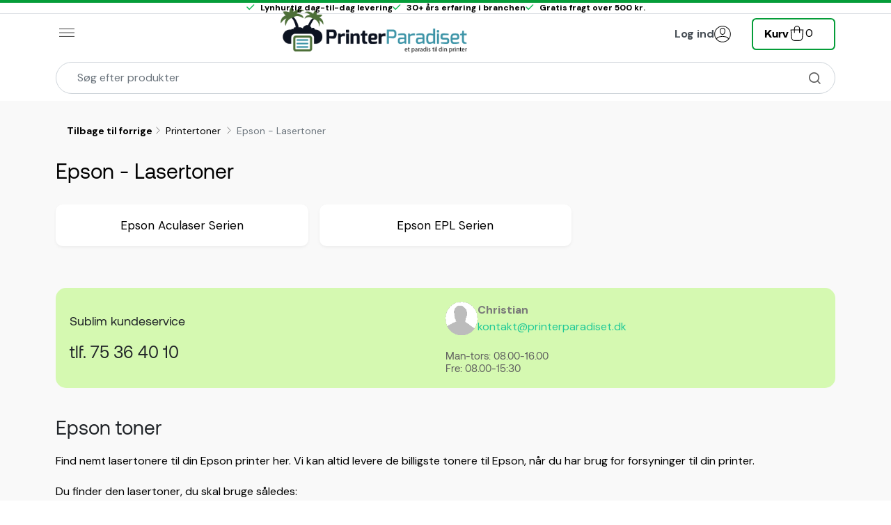

--- FILE ---
content_type: text/html; charset=utf-8
request_url: https://www.printerparadiset.dk/123-epson?model=10732
body_size: 48478
content:
<!doctype html>
<html lang="da-DK">

  <head>
    
      
  <meta charset="utf-8">


  <meta http-equiv="x-ua-compatible" content="ie=edge">



  <title>Epson toner - Spar op til 80% på toner til epson laserprinter</title>
  
    
  
  <meta name="description" content="Køb billig Epson toner med hurtig levering. Spar op til 80 % på Epson kompatible toner hos Printer Paradiset.">
  <meta name="keywords" content="Epson toner">
        <link rel="canonical" href="https://www.printerparadiset.dk/123-epson">
    
      

  
    
        
                
    <link rel="next" href="https://www.printerparadiset.dk/123-epson?page=2">  



  <meta name="viewport" content="width=device-width, initial-scale=1">



  <link rel="icon" type="image/vnd.microsoft.icon" href="https://www.printerparadiset.dk/img/favicon.ico?1693835239">
  <link rel="shortcut icon" type="image/x-icon" href="https://www.printerparadiset.dk/img/favicon.ico?1693835239">



  <meta property="og:title" content="Epson toner - Spar op til 80% på toner til epson laserprinter"/>
  <meta property="og:description" content="Køb billig Epson toner med hurtig levering. Spar op til 80 % på Epson kompatible toner hos Printer Paradiset."/>
<meta property="og:type" content="website"/>
<meta property="og:url" content="https://www.printerparadiset.dk/123-epson?model=10732"/>
<meta property="og:site_name" content="Printerparadiset"/>

  <meta property="og:image" content="https://www.printerparadiset.dk/c/123-category_default/epson.jpg"/>
<meta name="twitter:card" content="summary_large_image">
<meta property="twitter:title" content="Epson toner - Spar op til 80% på toner til epson laserprinter"/>
  <meta property="twitter:description" content="Køb billig Epson toner med hurtig levering. Spar op til 80 % på Epson kompatible toner hos Printer Paradiset."/>
<meta property="twitter:site" content="Printerparadiset"/>
<meta property="twitter:creator" content="Printerparadiset"/>
<meta property="twitter:domain" content="https://www.printerparadiset.dk/123-epson?model=10732"/>

  <meta property="twitter:image" content="https://www.printerparadiset.dk/c/123-category_default/epson.jpg"/>
      <meta property="twitter:image:alt" content="Køb billig Epson toner med hurtig levering. Spar op til 80 % på Epson kompatible toner hos Printer Paradiset."/>
  

      <script type="application/ld+json">
      {
    "@context": "http://schema.org",
    "@type": "BreadcrumbList",
    "itemListElement": [
        {
            "@type": "ListItem",
            "position": 1,
            "name": "Forside",
            "item": "https://www.printerparadiset.dk/"
        },
        {
            "@type": "ListItem",
            "position": 2,
            "name": "Printertoner",
            "item": "https://www.printerparadiset.dk/21172-printertoner"
        },
        {
            "@type": "ListItem",
            "position": 3,
            "name": "Epson - Lasertoner",
            "item": "https://www.printerparadiset.dk/123-epson"
        }
    ]
}
    </script>
        <script type="application/ld+json">
      {
    "@context": "http://schema.org",
    "@type": "Organization",
    "name": "Printerparadiset",
    "url": "https://www.printerparadiset.dk/",
    "logo": {
        "@type": "ImageObject",
        "url": "https://www.printerparadiset.dk/img/logo-1693835239.jpg"
    },
    "contactPoint": {
        "@type": "ContactPoint",
        "telephone": "75 36 40 10",
        "contactType": "customer service"
    },
    "address": {
        "@type": "PostalAddress",
        "addressLocality": "Danmark"
    }
}
    </script>
  
  <script>
    if (typeof window.partytown === 'undefined') {
      window.partytown = {};
    }

    window.partytown.forward = [];
    window.partytown.lib = /~partytown/;

      </script>

  <script>
    (()=>{"use strict";const t=((t,e)=>{const{forward:n=[],...i}={},o=JSON.stringify(i,((t,e)=>("function"==typeof e&&(e=String(e)).startsWith(t+"(")&&(e="function "+e),e)));return["!(function(w,p,f,c){",Object.keys(i).length>0?`c=w[p]=Object.assign(w[p]||{},${o});`:"c=w[p]=w[p]||{};","c[f]=(c[f]||[])",n.length>0?`.concat(${JSON.stringify(n)})`:"","})(window,'partytown','forward');",'/* Partytown 0.8.0 - MIT builder.io */\n!function(t,e,n,i,r,o,a,d,s,c,l,p){function u(){p||(p=1,"/"==(a=(o.lib||"/~partytown/")+(o.debug?"debug/":""))[0]&&(s=e.querySelectorAll(\'script[type="text/partytown"]\'),i!=t?i.dispatchEvent(new CustomEvent("pt1",{detail:t})):(d=setTimeout(f,1e4),e.addEventListener("pt0",w),r?h(1):n.serviceWorker?n.serviceWorker.register(a+(o.swPath||"partytown-sw.js"),{scope:a}).then((function(t){t.active?h():t.installing&&t.installing.addEventListener("statechange",(function(t){"activated"==t.target.state&&h()}))}),console.error):f())))}function h(t){c=e.createElement(t?"script":"iframe"),t||(c.setAttribute("style","display:block;width:0;height:0;border:0;visibility:hidden"),c.setAttribute("aria-hidden",!0)),c.src=a+"partytown-"+(t?"atomics.js?v=0.8.0":"sandbox-sw.html?"+Date.now()),e.querySelector(o.sandboxParent||"body").appendChild(c)}function f(n,r){for(w(),i==t&&(o.forward||[]).map((function(e){delete t[e.split(".")[0]]})),n=0;n<s.length;n++)(r=e.createElement("script")).innerHTML=s[n].innerHTML,e.head.appendChild(r);c&&c.parentNode.removeChild(c)}function w(){clearTimeout(d)}o=t.partytown||{},i==t&&(o.forward||[]).map((function(e){l=t,e.split(".").map((function(e,n,i){l=l[i[n]]=n+1<i.length?"push"==i[n+1]?[]:l[i[n]]||{}:function(){(t._ptf=t._ptf||[]).push(i,arguments)}}))})),"complete"==e.readyState?u():(t.addEventListener("DOMContentLoaded",u),t.addEventListener("load",u))}(window,document,navigator,top,window.crossOriginIsolated);'].join("")})();document.addEventListener("DOMContentLoaded",(()=>{const e=document.createElement("script");e.textContent=t,document.body.append(e)}))})();
  </script>
<style type="text/css">@media(max-width:767px){#amazzing_filter{position:fixed;opacity:0;}}</style><style>.ets_mm_megamenu .mm_menus_li .h4,
.ets_mm_megamenu .mm_menus_li .h5,
.ets_mm_megamenu .mm_menus_li .h6,
.ets_mm_megamenu .mm_menus_li .h1,
.ets_mm_megamenu .mm_menus_li .h2,
.ets_mm_megamenu .mm_menus_li .h3,
.ets_mm_megamenu .mm_menus_li .h4 *:not(i),
.ets_mm_megamenu .mm_menus_li .h5 *:not(i),
.ets_mm_megamenu .mm_menus_li .h6 *:not(i),
.ets_mm_megamenu .mm_menus_li .h1 *:not(i),
.ets_mm_megamenu .mm_menus_li .h2 *:not(i),
.ets_mm_megamenu .mm_menus_li .h3 *:not(i),
.ets_mm_megamenu .mm_menus_li > a{
    font-family: inherit;
}
.ets_mm_megamenu *:not(.fa):not(i){
    font-family: inherit;
}

.ets_mm_block *{
    font-size: 14px;
}    

@media (min-width: 768px){
/*layout 1*/
    .ets_mm_megamenu.layout_layout1{
        background: #ffffff;
    }
    .layout_layout1 .ets_mm_megamenu_content{
      background: linear-gradient(#FFFFFF, #F2F2F2) repeat scroll 0 0 rgba(0, 0, 0, 0);
      background: -webkit-linear-gradient(#FFFFFF, #F2F2F2) repeat scroll 0 0 rgba(0, 0, 0, 0);
      background: -o-linear-gradient(#FFFFFF, #F2F2F2) repeat scroll 0 0 rgba(0, 0, 0, 0);
    }
    .ets_mm_megamenu.layout_layout1:not(.ybc_vertical_menu) .mm_menus_ul{
         background: #ffffff;
    }

    #header .layout_layout1:not(.ybc_vertical_menu) .mm_menus_li > a,
    .layout_layout1 .ybc-menu-vertical-button,
    .layout_layout1 .mm_extra_item *{
        color: #484848
    }
    .layout_layout1 .ybc-menu-vertical-button .ybc-menu-button-toggle_icon_default .icon-bar{
        background-color: #484848
    }
    .layout_layout1:not(.click_open_submenu) .mm_menus_li:hover > a,
    .layout_layout1.click_open_submenu .mm_menus_li.open_li > a,
    .layout_layout1 .mm_menus_li.active > a,
    #header .layout_layout1:not(.click_open_submenu) .mm_menus_li:hover > a,
    #header .layout_layout1.click_open_submenu .mm_menus_li.open_li > a,
    #header .layout_layout1 .mm_menus_li.menu_hover > a,
    .layout_layout1:hover .ybc-menu-vertical-button,
    .layout_layout1 .mm_extra_item button[type="submit"]:hover i,
    #header .layout_layout1 .mm_menus_li.active > a{
        color: #000000;
    }
    
    .layout_layout1:not(.ybc_vertical_menu):not(.click_open_submenu) .mm_menus_li > a:before,
    .layout_layout1:not(.ybc_vertical_menu).click_open_submenu .mm_menus_li.open_li > a:before,
    .layout_layout1.ybc_vertical_menu:hover .ybc-menu-vertical-button:before,
    .layout_layout1:hover .ybc-menu-vertical-button .ybc-menu-button-toggle_icon_default .icon-bar,
    .ybc-menu-vertical-button.layout_layout1:hover{background-color: #000000;}
    
    .layout_layout1:not(.ybc_vertical_menu):not(.click_open_submenu) .mm_menus_li:hover > a,
    .layout_layout1:not(.ybc_vertical_menu).click_open_submenu .mm_menus_li.open_li > a,
    .layout_layout1:not(.ybc_vertical_menu) .mm_menus_li.menu_hover > a,
    .ets_mm_megamenu.layout_layout1.ybc_vertical_menu:hover,
    #header .layout_layout1:not(.ybc_vertical_menu):not(.click_open_submenu) .mm_menus_li:hover > a,
    #header .layout_layout1:not(.ybc_vertical_menu).click_open_submenu .mm_menus_li.open_li > a,
    #header .layout_layout1:not(.ybc_vertical_menu) .mm_menus_li.menu_hover > a,
    .ets_mm_megamenu.layout_layout1.ybc_vertical_menu:hover{
        background: #c9f2c7;
    }
    
    .layout_layout1.ets_mm_megamenu .mm_columns_ul,
    .layout_layout1.ybc_vertical_menu .mm_menus_ul{
        background-color: #ffffff;
    }
    #header .layout_layout1 .ets_mm_block_content a,
    #header .layout_layout1 .ets_mm_block_content p,
    .layout_layout1.ybc_vertical_menu .mm_menus_li > a,
    #header .layout_layout1.ybc_vertical_menu .mm_menus_li > a{
        color: #414141;
    }
    
    .layout_layout1 .mm_columns_ul .h1,
    .layout_layout1 .mm_columns_ul .h2,
    .layout_layout1 .mm_columns_ul .h3,
    .layout_layout1 .mm_columns_ul .h4,
    .layout_layout1 .mm_columns_ul .h5,
    .layout_layout1 .mm_columns_ul .h6,
    .layout_layout1 .mm_columns_ul .ets_mm_block > .h1 a,
    .layout_layout1 .mm_columns_ul .ets_mm_block > .h2 a,
    .layout_layout1 .mm_columns_ul .ets_mm_block > .h3 a,
    .layout_layout1 .mm_columns_ul .ets_mm_block > .h4 a,
    .layout_layout1 .mm_columns_ul .ets_mm_block > .h5 a,
    .layout_layout1 .mm_columns_ul .ets_mm_block > .h6 a,
    #header .layout_layout1 .mm_columns_ul .ets_mm_block > .h1 a,
    #header .layout_layout1 .mm_columns_ul .ets_mm_block > .h2 a,
    #header .layout_layout1 .mm_columns_ul .ets_mm_block > .h3 a,
    #header .layout_layout1 .mm_columns_ul .ets_mm_block > .h4 a,
    #header .layout_layout1 .mm_columns_ul .ets_mm_block > .h5 a,
    #header .layout_layout1 .mm_columns_ul .ets_mm_block > .h6 a,
    .layout_layout1 .mm_columns_ul .h1,
    .layout_layout1 .mm_columns_ul .h2,
    .layout_layout1 .mm_columns_ul .h3,
    .layout_layout1 .mm_columns_ul .h4,
    .layout_layout1 .mm_columns_ul .h5,
    .layout_layout1 .mm_columns_ul .h6{
        color: #414141;
    }
    
    
    .layout_layout1 li:hover > a,
    .layout_layout1 li > a:hover,
    .layout_layout1 .mm_tabs_li.open .mm_tab_toggle_title,
    .layout_layout1 .mm_tabs_li.open .mm_tab_toggle_title a,
    .layout_layout1 .mm_tabs_li:hover .mm_tab_toggle_title,
    .layout_layout1 .mm_tabs_li:hover .mm_tab_toggle_title a,
    #header .layout_layout1 .mm_tabs_li.open .mm_tab_toggle_title,
    #header .layout_layout1 .mm_tabs_li.open .mm_tab_toggle_title a,
    #header .layout_layout1 .mm_tabs_li:hover .mm_tab_toggle_title,
    #header .layout_layout1 .mm_tabs_li:hover .mm_tab_toggle_title a,
    .layout_layout1.ybc_vertical_menu .mm_menus_li > a,
    #header .layout_layout1 li:hover > a,
    .layout_layout1.ybc_vertical_menu:not(.click_open_submenu) .mm_menus_li:hover > a,
    .layout_layout1.ybc_vertical_menu.click_open_submenu .mm_menus_li.open_li > a,
    #header .layout_layout1.ybc_vertical_menu:not(.click_open_submenu) .mm_menus_li:hover > a,
    #header .layout_layout1.ybc_vertical_menu.click_open_submenu .mm_menus_li.open_li > a,
    #header .layout_layout1 .mm_columns_ul .mm_block_type_product .product-title > a:hover,
    #header .layout_layout1 li > a:hover{color: #ec4249;}
    
    
/*end layout 1*/
    
    
    /*layout 2*/
    .ets_mm_megamenu.layout_layout2{
        background-color: #3cabdb;
    }
    
    #header .layout_layout2:not(.ybc_vertical_menu) .mm_menus_li > a,
    .layout_layout2 .ybc-menu-vertical-button,
    .layout_layout2 .mm_extra_item *{
        color: #ffffff
    }
    .layout_layout2 .ybc-menu-vertical-button .ybc-menu-button-toggle_icon_default .icon-bar{
        background-color: #ffffff
    }
    .layout_layout2:not(.ybc_vertical_menu):not(.click_open_submenu) .mm_menus_li:hover > a,
    .layout_layout2:not(.ybc_vertical_menu).click_open_submenu .mm_menus_li.open_li > a,
    .layout_layout2:not(.ybc_vertical_menu) .mm_menus_li.active > a,
    #header .layout_layout2:not(.ybc_vertical_menu):not(.click_open_submenu) .mm_menus_li:hover > a,
    #header .layout_layout2:not(.ybc_vertical_menu).click_open_submenu .mm_menus_li.open_li > a,
    .layout_layout2:hover .ybc-menu-vertical-button,
    .layout_layout2 .mm_extra_item button[type="submit"]:hover i,
    #header .layout_layout2:not(.ybc_vertical_menu) .mm_menus_li.active > a{color: #ffffff;}
    
    .layout_layout2:hover .ybc-menu-vertical-button .ybc-menu-button-toggle_icon_default .icon-bar{
        background-color: #ffffff;
    }
    .layout_layout2:not(.ybc_vertical_menu):not(.click_open_submenu) .mm_menus_li:hover > a,
    .layout_layout2:not(.ybc_vertical_menu).click_open_submenu .mm_menus_li.open_li > a,
    #header .layout_layout2:not(.ybc_vertical_menu):not(.click_open_submenu) .mm_menus_li:hover > a,
    #header .layout_layout2:not(.ybc_vertical_menu).click_open_submenu .mm_menus_li.open_li > a,
    .ets_mm_megamenu.layout_layout2.ybc_vertical_menu:hover{
        background-color: #50b4df;
    }
    
    .layout_layout2.ets_mm_megamenu .mm_columns_ul,
    .layout_layout2.ybc_vertical_menu .mm_menus_ul{
        background-color: #ffffff;
    }
    #header .layout_layout2 .ets_mm_block_content a,
    .layout_layout2.ybc_vertical_menu .mm_menus_li > a,
    #header .layout_layout2.ybc_vertical_menu .mm_menus_li > a,
    #header .layout_layout2 .ets_mm_block_content p{
        color: #666666;
    }
    
    .layout_layout2 .mm_columns_ul .h1,
    .layout_layout2 .mm_columns_ul .h2,
    .layout_layout2 .mm_columns_ul .h3,
    .layout_layout2 .mm_columns_ul .h4,
    .layout_layout2 .mm_columns_ul .h5,
    .layout_layout2 .mm_columns_ul .h6,
    .layout_layout2 .mm_columns_ul .ets_mm_block > .h1 a,
    .layout_layout2 .mm_columns_ul .ets_mm_block > .h2 a,
    .layout_layout2 .mm_columns_ul .ets_mm_block > .h3 a,
    .layout_layout2 .mm_columns_ul .ets_mm_block > .h4 a,
    .layout_layout2 .mm_columns_ul .ets_mm_block > .h5 a,
    .layout_layout2 .mm_columns_ul .ets_mm_block > .h6 a,
    #header .layout_layout2 .mm_columns_ul .ets_mm_block > .h1 a,
    #header .layout_layout2 .mm_columns_ul .ets_mm_block > .h2 a,
    #header .layout_layout2 .mm_columns_ul .ets_mm_block > .h3 a,
    #header .layout_layout2 .mm_columns_ul .ets_mm_block > .h4 a,
    #header .layout_layout2 .mm_columns_ul .ets_mm_block > .h5 a,
    #header .layout_layout2 .mm_columns_ul .ets_mm_block > .h6 a,
    .layout_layout2 .mm_columns_ul .h1,
    .layout_layout2 .mm_columns_ul .h2,
    .layout_layout2 .mm_columns_ul .h3,
    .layout_layout2 .mm_columns_ul .h4,
    .layout_layout2 .mm_columns_ul .h5,
    .layout_layout2 .mm_columns_ul .h6{
        color: #414141;
    }
    
    
    .layout_layout2 li:hover > a,
    .layout_layout2 li > a:hover,
    .layout_layout2 .mm_tabs_li.open .mm_tab_toggle_title,
    .layout_layout2 .mm_tabs_li.open .mm_tab_toggle_title a,
    .layout_layout2 .mm_tabs_li:hover .mm_tab_toggle_title,
    .layout_layout2 .mm_tabs_li:hover .mm_tab_toggle_title a,
    #header .layout_layout2 .mm_tabs_li.open .mm_tab_toggle_title,
    #header .layout_layout2 .mm_tabs_li.open .mm_tab_toggle_title a,
    #header .layout_layout2 .mm_tabs_li:hover .mm_tab_toggle_title,
    #header .layout_layout2 .mm_tabs_li:hover .mm_tab_toggle_title a,
    #header .layout_layout2 li:hover > a,
    .layout_layout2.ybc_vertical_menu .mm_menus_li > a,
    .layout_layout2.ybc_vertical_menu:not(.click_open_submenu) .mm_menus_li:hover > a,
    .layout_layout2.ybc_vertical_menu.click_open_submenu .mm_menus_li.open_li > a,
    #header .layout_layout2.ybc_vertical_menu:not(.click_open_submenu) .mm_menus_li:hover > a,
    #header .layout_layout2.ybc_vertical_menu.click_open_submenu.open_li .mm_menus_li > a,
    #header .layout_layout2 .mm_columns_ul .mm_block_type_product .product-title > a:hover,
    #header .layout_layout2 li > a:hover{color: #fc4444;}
    
    
    
    /*layout 3*/
    .ets_mm_megamenu.layout_layout3,
    .layout_layout3 .mm_tab_li_content{
        background-color: #333333;
        
    }
    #header .layout_layout3:not(.ybc_vertical_menu) .mm_menus_li > a,
    .layout_layout3 .ybc-menu-vertical-button,
    .layout_layout3 .mm_extra_item *{
        color: #ffffff
    }
    .layout_layout3 .ybc-menu-vertical-button .ybc-menu-button-toggle_icon_default .icon-bar{
        background-color: #ffffff
    }
    .layout_layout3:not(.click_open_submenu) .mm_menus_li:hover > a,
    .layout_layout3.click_open_submenu .mm_menus_li.open_li > a,
    .layout_layout3 .mm_menus_li.active > a,
    .layout_layout3 .mm_extra_item button[type="submit"]:hover i,
    #header .layout_layout3:not(.click_open_submenu) .mm_menus_li:hover > a,
    #header .layout_layout3.click_open_submenu .mm_menus_li.open_li > a,
    #header .layout_layout3 .mm_menus_li.active > a,
    .layout_layout3:hover .ybc-menu-vertical-button,
    .layout_layout3:hover .ybc-menu-vertical-button .ybc-menu-button-toggle_icon_default .icon-bar{
        color: #ffffff;
    }
    
    .layout_layout3:not(.ybc_vertical_menu):not(.click_open_submenu) .mm_menus_li:hover > a,
    .layout_layout3:not(.ybc_vertical_menu).click_open_submenu .mm_menus_li.open_li > a,
    #header .layout_layout3:not(.ybc_vertical_menu):not(.click_open_submenu) .mm_menus_li:hover > a,
    #header .layout_layout3:not(.ybc_vertical_menu).click_open_submenu .mm_menus_li.open_li > a,
    .ets_mm_megamenu.layout_layout3.ybc_vertical_menu:hover,
    .layout_layout3 .mm_tabs_li.open .mm_columns_contents_ul,
    .layout_layout3 .mm_tabs_li.open .mm_tab_li_content {
        background-color: #000000;
    }
    .layout_layout3 .mm_tabs_li.open.mm_tabs_has_content .mm_tab_li_content .mm_tab_name::before{
        border-right-color: #000000;
    }
    .layout_layout3.ets_mm_megamenu .mm_columns_ul,
    .ybc_vertical_menu.layout_layout3 .mm_menus_ul.ets_mn_submenu_full_height .mm_menus_li:hover a::before,
    .layout_layout3.ybc_vertical_menu .mm_menus_ul{
        background-color: #000000;
        border-color: #000000;
    }
    #header .layout_layout3 .ets_mm_block_content a,
    #header .layout_layout3 .ets_mm_block_content p,
    .layout_layout3.ybc_vertical_menu .mm_menus_li > a,
    #header .layout_layout3.ybc_vertical_menu .mm_menus_li > a{
        color: #dcdcdc;
    }
    
    .layout_layout3 .mm_columns_ul .h1,
    .layout_layout3 .mm_columns_ul .h2,
    .layout_layout3 .mm_columns_ul .h3,
    .layout_layout3 .mm_columns_ul .h4,
    .layout_layout3 .mm_columns_ul .h5,
    .layout_layout3 .mm_columns_ul .h6,
    .layout_layout3 .mm_columns_ul .ets_mm_block > .h1 a,
    .layout_layout3 .mm_columns_ul .ets_mm_block > .h2 a,
    .layout_layout3 .mm_columns_ul .ets_mm_block > .h3 a,
    .layout_layout3 .mm_columns_ul .ets_mm_block > .h4 a,
    .layout_layout3 .mm_columns_ul .ets_mm_block > .h5 a,
    .layout_layout3 .mm_columns_ul .ets_mm_block > .h6 a,
    #header .layout_layout3 .mm_columns_ul .ets_mm_block > .h1 a,
    #header .layout_layout3 .mm_columns_ul .ets_mm_block > .h2 a,
    #header .layout_layout3 .mm_columns_ul .ets_mm_block > .h3 a,
    #header .layout_layout3 .mm_columns_ul .ets_mm_block > .h4 a,
    #header .layout_layout3 .mm_columns_ul .ets_mm_block > .h5 a,
    #header .layout_layout3 .mm_columns_ul .ets_mm_block > .h6 a,
    .layout_layout3 .mm_columns_ul .h1,
    .layout_layout3 .mm_columns_ul .h2,
    .layout_layout3 .mm_columns_ul .h3,
    .layout_layout3.ybc_vertical_menu:not(.click_open_submenu) .mm_menus_li:hover > a,
    .layout_layout3.ybc_vertical_menu.click_open_submenu .mm_menus_li.open_li > a,
    #header .layout_layout3.ybc_vertical_menu:not(.click_open_submenu) .mm_menus_li:hover > a,
    #header .layout_layout3.ybc_vertical_menu.click_open_submenu .mm_menus_li.open_li > a,
    .layout_layout3 .mm_columns_ul .h4,
    .layout_layout3 .mm_columns_ul .h5,
    .layout_layout3 .mm_columns_ul .h6{
        color: #ec4249;
    }
    
    
    .layout_layout3 li:hover > a,
    .layout_layout3 li > a:hover,
    .layout_layout3 .mm_tabs_li.open .mm_tab_toggle_title,
    .layout_layout3 .mm_tabs_li.open .mm_tab_toggle_title a,
    .layout_layout3 .mm_tabs_li:hover .mm_tab_toggle_title,
    .layout_layout3 .mm_tabs_li:hover .mm_tab_toggle_title a,
    #header .layout_layout3 .mm_tabs_li.open .mm_tab_toggle_title,
    #header .layout_layout3 .mm_tabs_li.open .mm_tab_toggle_title a,
    #header .layout_layout3 .mm_tabs_li:hover .mm_tab_toggle_title,
    #header .layout_layout3 .mm_tabs_li:hover .mm_tab_toggle_title a,
    #header .layout_layout3 li:hover > a,
    #header .layout_layout3 .mm_columns_ul .mm_block_type_product .product-title > a:hover,
    #header .layout_layout3 li > a:hover,
    .layout_layout3.ybc_vertical_menu .mm_menus_li > a,
    .layout_layout3 .has-sub .ets_mm_categories li > a:hover,
    #header .layout_layout3 .has-sub .ets_mm_categories li > a:hover{color: #fc4444;}
    
    
    /*layout 4*/
    
    .ets_mm_megamenu.layout_layout4{
        background-color: #ffffff;
    }
    .ets_mm_megamenu.layout_layout4:not(.ybc_vertical_menu) .mm_menus_ul{
         background: #ffffff;
    }

    #header .layout_layout4:not(.ybc_vertical_menu) .mm_menus_li > a,
    .layout_layout4 .ybc-menu-vertical-button,
    .layout_layout4 .mm_extra_item *{
        color: #333333
    }
    .layout_layout4 .ybc-menu-vertical-button .ybc-menu-button-toggle_icon_default .icon-bar{
        background-color: #333333
    }
    
    .layout_layout4:not(.click_open_submenu) .mm_menus_li:hover > a,
    .layout_layout4.click_open_submenu .mm_menus_li.open_li > a,
    .layout_layout4 .mm_menus_li.active > a,
    #header .layout_layout4:not(.click_open_submenu) .mm_menus_li:hover > a,
    #header .layout_layout4.click_open_submenu .mm_menus_li.open_li > a,
    .layout_layout4:hover .ybc-menu-vertical-button,
    #header .layout_layout4 .mm_menus_li.active > a{color: #ffffff;}
    
    .layout_layout4:hover .ybc-menu-vertical-button .ybc-menu-button-toggle_icon_default .icon-bar{
        background-color: #ffffff;
    }
    
    .layout_layout4:not(.ybc_vertical_menu):not(.click_open_submenu) .mm_menus_li:hover > a,
    .layout_layout4:not(.ybc_vertical_menu).click_open_submenu .mm_menus_li.open_li > a,
    .layout_layout4:not(.ybc_vertical_menu) .mm_menus_li.active > a,
    .layout_layout4:not(.ybc_vertical_menu) .mm_menus_li:hover > span, 
    .layout_layout4:not(.ybc_vertical_menu) .mm_menus_li.active > span,
    #header .layout_layout4:not(.ybc_vertical_menu):not(.click_open_submenu) .mm_menus_li:hover > a,
    #header .layout_layout4:not(.ybc_vertical_menu).click_open_submenu .mm_menus_li.open_li > a,
    #header .layout_layout4:not(.ybc_vertical_menu) .mm_menus_li.active > a,
    .layout_layout4:not(.ybc_vertical_menu):not(.click_open_submenu) .mm_menus_li:hover > a,
    .layout_layout4:not(.ybc_vertical_menu).click_open_submenu .mm_menus_li.open_li > a,
    #header .layout_layout4:not(.ybc_vertical_menu):not(.click_open_submenu) .mm_menus_li:hover > a,
    #header .layout_layout4:not(.ybc_vertical_menu).click_open_submenu .mm_menus_li.open_li > a,
    .ets_mm_megamenu.layout_layout4.ybc_vertical_menu:hover,
    #header .layout_layout4 .mm_menus_li:hover > span, 
    #header .layout_layout4 .mm_menus_li.active > span{
        background-color: #ec4249;
    }
    .layout_layout4 .ets_mm_megamenu_content {
      border-bottom-color: #ec4249;
    }
    
    .layout_layout4.ets_mm_megamenu .mm_columns_ul,
    .ybc_vertical_menu.layout_layout4 .mm_menus_ul .mm_menus_li:hover a::before,
    .layout_layout4.ybc_vertical_menu .mm_menus_ul{
        background-color: #ffffff;
    }
    #header .layout_layout4 .ets_mm_block_content a,
    .layout_layout4.ybc_vertical_menu .mm_menus_li > a,
    #header .layout_layout4.ybc_vertical_menu .mm_menus_li > a,
    #header .layout_layout4 .ets_mm_block_content p{
        color: #666666;
    }
    
    .layout_layout4 .mm_columns_ul .h1,
    .layout_layout4 .mm_columns_ul .h2,
    .layout_layout4 .mm_columns_ul .h3,
    .layout_layout4 .mm_columns_ul .h4,
    .layout_layout4 .mm_columns_ul .h5,
    .layout_layout4 .mm_columns_ul .h6,
    .layout_layout4 .mm_columns_ul .ets_mm_block > .h1 a,
    .layout_layout4 .mm_columns_ul .ets_mm_block > .h2 a,
    .layout_layout4 .mm_columns_ul .ets_mm_block > .h3 a,
    .layout_layout4 .mm_columns_ul .ets_mm_block > .h4 a,
    .layout_layout4 .mm_columns_ul .ets_mm_block > .h5 a,
    .layout_layout4 .mm_columns_ul .ets_mm_block > .h6 a,
    #header .layout_layout4 .mm_columns_ul .ets_mm_block > .h1 a,
    #header .layout_layout4 .mm_columns_ul .ets_mm_block > .h2 a,
    #header .layout_layout4 .mm_columns_ul .ets_mm_block > .h3 a,
    #header .layout_layout4 .mm_columns_ul .ets_mm_block > .h4 a,
    #header .layout_layout4 .mm_columns_ul .ets_mm_block > .h5 a,
    #header .layout_layout4 .mm_columns_ul .ets_mm_block > .h6 a,
    .layout_layout4 .mm_columns_ul .h1,
    .layout_layout4 .mm_columns_ul .h2,
    .layout_layout4 .mm_columns_ul .h3,
    .layout_layout4 .mm_columns_ul .h4,
    .layout_layout4 .mm_columns_ul .h5,
    .layout_layout4 .mm_columns_ul .h6{
        color: #414141;
    }
    
    .layout_layout4 li:hover > a,
    .layout_layout4 li > a:hover,
    .layout_layout4 .mm_tabs_li.open .mm_tab_toggle_title,
    .layout_layout4 .mm_tabs_li.open .mm_tab_toggle_title a,
    .layout_layout4 .mm_tabs_li:hover .mm_tab_toggle_title,
    .layout_layout4 .mm_tabs_li:hover .mm_tab_toggle_title a,
    #header .layout_layout4 .mm_tabs_li.open .mm_tab_toggle_title,
    #header .layout_layout4 .mm_tabs_li.open .mm_tab_toggle_title a,
    #header .layout_layout4 .mm_tabs_li:hover .mm_tab_toggle_title,
    #header .layout_layout4 .mm_tabs_li:hover .mm_tab_toggle_title a,
    #header .layout_layout4 li:hover > a,
    .layout_layout4.ybc_vertical_menu .mm_menus_li > a,
    .layout_layout4.ybc_vertical_menu:not(.click_open_submenu) .mm_menus_li:hover > a,
    .layout_layout4.ybc_vertical_menu.click_open_submenu .mm_menus_li.open_li > a,
    #header .layout_layout4.ybc_vertical_menu:not(.click_open_submenu) .mm_menus_li:hover > a,
    #header .layout_layout4.ybc_vertical_menu.click_open_submenu .mm_menus_li.open_li > a,
    #header .layout_layout4 .mm_columns_ul .mm_block_type_product .product-title > a:hover,
    #header .layout_layout4 li > a:hover{color: #ec4249;}
    
    /* end layout 4*/
    
    
    
    
    /* Layout 5*/
    .ets_mm_megamenu.layout_layout5{
        background-color: #f6f6f6;
    }
    .ets_mm_megamenu.layout_layout5:not(.ybc_vertical_menu) .mm_menus_ul{
         background: #f6f6f6;
    }
    
    #header .layout_layout5:not(.ybc_vertical_menu) .mm_menus_li > a,
    .layout_layout5 .ybc-menu-vertical-button,
    .layout_layout5 .mm_extra_item *{
        color: #333333
    }
    .layout_layout5 .ybc-menu-vertical-button .ybc-menu-button-toggle_icon_default .icon-bar{
        background-color: #333333
    }
    .layout_layout5:not(.click_open_submenu) .mm_menus_li:hover > a,
    .layout_layout5.click_open_submenu .mm_menus_li.open_li > a,
    .layout_layout5 .mm_menus_li.active > a,
    .layout_layout5 .mm_extra_item button[type="submit"]:hover i,
    #header .layout_layout5:not(.click_open_submenu) .mm_menus_li:hover > a,
    #header .layout_layout5.click_open_submenu .mm_menus_li.open_li > a,
    #header .layout_layout5 .mm_menus_li.active > a,
    .layout_layout5:hover .ybc-menu-vertical-button{
        color: #ec4249;
    }
    .layout_layout5:hover .ybc-menu-vertical-button .ybc-menu-button-toggle_icon_default .icon-bar{
        background-color: #ec4249;
    }
    
    .layout_layout5 .mm_menus_li > a:before{background-color: #ec4249;}
    

    .layout_layout5:not(.ybc_vertical_menu):not(.click_open_submenu) .mm_menus_li:hover > a,
    .layout_layout5:not(.ybc_vertical_menu).click_open_submenu .mm_menus_li.open_li > a,
    #header .layout_layout5:not(.ybc_vertical_menu):not(.click_open_submenu) .mm_menus_li:hover > a,
    #header .layout_layout5:not(.ybc_vertical_menu).click_open_submenu .mm_menus_li.open_li > a,
    .ets_mm_megamenu.layout_layout5.ybc_vertical_menu:hover,
    #header .layout_layout5:not(.click_open_submenu) .mm_menus_li:hover > a,
    #header .layout_layout5.click_open_submenu .mm_menus_li.open_li > a{
        background-color: ;
    }
    
    .layout_layout5.ets_mm_megamenu .mm_columns_ul,
    .ybc_vertical_menu.layout_layout5 .mm_menus_ul .mm_menus_li:hover a::before,
    .layout_layout5.ybc_vertical_menu .mm_menus_ul{
        background-color: #ffffff;
    }
    #header .layout_layout5 .ets_mm_block_content a,
    .layout_layout5.ybc_vertical_menu .mm_menus_li > a,
    #header .layout_layout5.ybc_vertical_menu .mm_menus_li > a,
    #header .layout_layout5 .ets_mm_block_content p{
        color: #333333;
    }
    
    .layout_layout5 .mm_columns_ul .h1,
    .layout_layout5 .mm_columns_ul .h2,
    .layout_layout5 .mm_columns_ul .h3,
    .layout_layout5 .mm_columns_ul .h4,
    .layout_layout5 .mm_columns_ul .h5,
    .layout_layout5 .mm_columns_ul .h6,
    .layout_layout5 .mm_columns_ul .ets_mm_block > .h1 a,
    .layout_layout5 .mm_columns_ul .ets_mm_block > .h2 a,
    .layout_layout5 .mm_columns_ul .ets_mm_block > .h3 a,
    .layout_layout5 .mm_columns_ul .ets_mm_block > .h4 a,
    .layout_layout5 .mm_columns_ul .ets_mm_block > .h5 a,
    .layout_layout5 .mm_columns_ul .ets_mm_block > .h6 a,
    #header .layout_layout5 .mm_columns_ul .ets_mm_block > .h1 a,
    #header .layout_layout5 .mm_columns_ul .ets_mm_block > .h2 a,
    #header .layout_layout5 .mm_columns_ul .ets_mm_block > .h3 a,
    #header .layout_layout5 .mm_columns_ul .ets_mm_block > .h4 a,
    #header .layout_layout5 .mm_columns_ul .ets_mm_block > .h5 a,
    #header .layout_layout5 .mm_columns_ul .ets_mm_block > .h6 a,
    .layout_layout5 .mm_columns_ul .h1,
    .layout_layout5 .mm_columns_ul .h2,
    .layout_layout5 .mm_columns_ul .h3,
    .layout_layout5 .mm_columns_ul .h4,
    .layout_layout5 .mm_columns_ul .h5,
    .layout_layout5 .mm_columns_ul .h6{
        color: #414141;
    }
    
    .layout_layout5 li:hover > a,
    .layout_layout5 li > a:hover,
    .layout_layout5 .mm_tabs_li.open .mm_tab_toggle_title,
    .layout_layout5 .mm_tabs_li.open .mm_tab_toggle_title a,
    .layout_layout5 .mm_tabs_li:hover .mm_tab_toggle_title,
    .layout_layout5 .mm_tabs_li:hover .mm_tab_toggle_title a,
    #header .layout_layout5 .mm_tabs_li.open .mm_tab_toggle_title,
    #header .layout_layout5 .mm_tabs_li.open .mm_tab_toggle_title a,
    #header .layout_layout5 .mm_tabs_li:hover .mm_tab_toggle_title,
    #header .layout_layout5 .mm_tabs_li:hover .mm_tab_toggle_title a,
    .layout_layout5.ybc_vertical_menu .mm_menus_li > a,
    #header .layout_layout5 li:hover > a,
    .layout_layout5.ybc_vertical_menu:not(.click_open_submenu) .mm_menus_li:hover > a,
    .layout_layout5.ybc_vertical_menu.click_open_submenu .mm_menus_li.open_li > a,
    #header .layout_layout5.ybc_vertical_menu:not(.click_open_submenu) .mm_menus_li:hover > a,
    #header .layout_layout5.ybc_vertical_menu.click_open_submenu .mm_menus_li.open_li > a,
    #header .layout_layout5 .mm_columns_ul .mm_block_type_product .product-title > a:hover,
    #header .layout_layout5 li > a:hover{color: #ec4249;}
    
    /*end layout 5*/
}


@media (max-width: 767px){
    .ybc-menu-vertical-button,
    .transition_floating .close_menu, 
    .transition_full .close_menu{
        background-color: #ffffff;
        color: #ffffff;
    }
    .transition_floating .close_menu *, 
    .transition_full .close_menu *,
    .ybc-menu-vertical-button .icon-bar{
        color: #ffffff;
    }

    .close_menu .icon-bar,
    .ybc-menu-vertical-button .icon-bar {
      background-color: #ffffff;
    }
    .mm_menus_back_icon{
        border-color: #ffffff;
    }
    
    .layout_layout1:not(.click_open_submenu) .mm_menus_li:hover > a,
    .layout_layout1.click_open_submenu .mm_menus_li.open_li > a,
    .layout_layout1 .mm_menus_li.menu_hover > a,
    #header .layout_layout1 .mm_menus_li.menu_hover > a,
    #header .layout_layout1:not(.click_open_submenu) .mm_menus_li:hover > a,
    #header .layout_layout1.click_open_submenu .mm_menus_li.open_li > a{
        color: #000000;
    }
    
    
    .layout_layout1:not(.click_open_submenu) .mm_menus_li:hover > a,
    .layout_layout1.click_open_submenu .mm_menus_li.open_li > a,
    .layout_layout1 .mm_menus_li.menu_hover > a,
    #header .layout_layout1 .mm_menus_li.menu_hover > a,
    #header .layout_layout1:not(.click_open_submenu) .mm_menus_li:hover > a,
    #header .layout_layout1.click_open_submenu .mm_menus_li.open_li > a{
        background-color: #c9f2c7;
    }
    .layout_layout1 li:hover > a,
    .layout_layout1 li > a:hover,
    #header .layout_layout1 li:hover > a,
    #header .layout_layout1 .mm_columns_ul .mm_block_type_product .product-title > a:hover,
    #header .layout_layout1 li > a:hover{
        color: #ec4249;
    }
    
    /*------------------------------------------------------*/
    
    
    .layout_layout2:not(.click_open_submenu) .mm_menus_li:hover > a,
    .layout_layout2.click_open_submenu .mm_menus_li.open_li > a,
    #header .layout_layout2:not(.click_open_submenu) .mm_menus_li:hover > a,
    #header .layout_layout2.click_open_submenu .mm_menus_li.open_li > a
    {color: #ffffff;}
    .layout_layout2 .mm_has_sub.mm_menus_li:hover .arrow::before{
        border-color: #ffffff;
    }
    
    .layout_layout2:not(.click_open_submenu) .mm_menus_li:hover > a,
    .layout_layout2.click_open_submenu .mm_menus_li.open_li > a,
    #header .layout_layout2:not(.click_open_submenu) .mm_menus_li:hover > a,
    #header .layout_layout2.click_open_submenu .mm_menus_li.open_li > a{
        background-color: #50b4df;
    }
    .layout_layout2 li:hover > a,
    .layout_layout2 li > a:hover,
    #header .layout_layout2 li:hover > a,
    #header .layout_layout2 .mm_columns_ul .mm_block_type_product .product-title > a:hover,
    #header .layout_layout2 li > a:hover{color: #fc4444;}
    
    /*------------------------------------------------------*/
    
    

    .layout_layout3:not(.click_open_submenu) .mm_menus_li:hover > a,
    .layout_layout3.click_open_submenu .mm_menus_li.open_li > a,
    #header .layout_layout3:not(.click_open_submenu) .mm_menus_li:hover > a,
    #header .layout_layout3.click_open_submenu .mm_menus_li.open_li > a{
        color: #ffffff;
    }
    .layout_layout3 .mm_has_sub.mm_menus_li:hover .arrow::before{
        border-color: #ffffff;
    }
    
    .layout_layout3:not(.click_open_submenu) .mm_menus_li:hover > a,
    .layout_layout3.click_open_submenu .mm_menus_li.open_li > a,
    #header .layout_layout3:not(.click_open_submenu) .mm_menus_li:hover > a,
    #header .layout_layout3.click_open_submenu .mm_menus_li.open_li > a{
        background-color: #000000;
    }
    .layout_layout3 li:hover > a,
    .layout_layout3 li > a:hover,
    #header .layout_layout3 li:hover > a,
    #header .layout_layout3 .mm_columns_ul .mm_block_type_product .product-title > a:hover,
    #header .layout_layout3 li > a:hover,
    .layout_layout3 .has-sub .ets_mm_categories li > a:hover,
    #header .layout_layout3 .has-sub .ets_mm_categories li > a:hover{color: #fc4444;}
    
    
    
    /*------------------------------------------------------*/
    
    
    .layout_layout4:not(.click_open_submenu) .mm_menus_li:hover > a,
    .layout_layout4.click_open_submenu .mm_menus_li.open_li > a,
    #header .layout_layout4:not(.click_open_submenu) .mm_menus_li:hover > a,
    #header .layout_layout4.click_open_submenu .mm_menus_li.open_li > a{
        color: #ffffff;
    }
    
    .layout_layout4 .mm_has_sub.mm_menus_li:hover .arrow::before{
        border-color: #ffffff;
    }
    
    .layout_layout4:not(.click_open_submenu) .mm_menus_li:hover > a,
    .layout_layout4.click_open_submenu .mm_menus_li.open_li > a,
    #header .layout_layout4:not(.click_open_submenu) .mm_menus_li:hover > a,
    #header .layout_layout4.click_open_submenu .mm_menus_li.open_li > a{
        background-color: #ec4249;
    }
    .layout_layout4 li:hover > a,
    .layout_layout4 li > a:hover,
    #header .layout_layout4 li:hover > a,
    #header .layout_layout4 .mm_columns_ul .mm_block_type_product .product-title > a:hover,
    #header .layout_layout4 li > a:hover{color: #ec4249;}
    
    
    /*------------------------------------------------------*/
    
    
    .layout_layout5:not(.click_open_submenu) .mm_menus_li:hover > a,
    .layout_layout5.click_open_submenu .mm_menus_li.open_li > a,
    #header .layout_layout5:not(.click_open_submenu) .mm_menus_li:hover > a,
    #header .layout_layout5.click_open_submenu .mm_menus_li.open_li > a{
        color: #ec4249;
    }

    .layout_layout5 .mm_has_sub.mm_menus_li:hover .arrow::before{
        border-color: #ec4249;
    }
    
    .layout_layout5:not(.click_open_submenu) .mm_menus_li:hover > a,
    .layout_layout5.click_open_submenu .mm_menus_li.open_li > a,
    #header .layout_layout5:not(.click_open_submenu) .mm_menus_li:hover > a,
    #header .layout_layout5.click_open_submenu .mm_menus_li.open_li > a{
        background-color: ;
    }
    .layout_layout5 li:hover > a,
    .layout_layout5 li > a:hover,
    #header .layout_layout5 li:hover > a,
    #header .layout_layout5 .mm_columns_ul .mm_block_type_product .product-title > a:hover,
    #header .layout_layout5 li > a:hover{color: #ec4249;}
    
    /*------------------------------------------------------*/
    
    
    
    
}

















</style>
<script type="text/javascript">
    var Days_text = 'Day(s)';
    var Hours_text = 'Hr(s)';
    var Mins_text = 'Min(s)';
    var Sec_text = 'Sec(s)';
</script><script type="text/javascript">
    
        var psv = 8.2;
        var hiRecaptchaSiteKey = '6LcoS3EqAAAAAK-aSlDYKlbGRpZ4E2Gq9qSXVt3Q';
        var hirecaptchaContact = '1';
        var hirEnableContactPageCaptcha = '';
        var hirEnableAuthPageCaptcha = '';
        var hirEnableNewsletter = '';
        var hirEnableLogin = '';
        var hirEnablePassword = '1';
        var hirEnableMailalert = '';
        var hirEnableProductcomment = '';
        var hirecaptchaSize = 'normal';
        var hirecaptchaTheme = 'light';
        var hirVersion = 2;
        var hi_recaptcha_Controller = 'https://www.printerparadiset.dk/module/hirecaptcha/validate';
        var hi_recaptcha_verification_controller = 'https://www.printerparadiset.dk/module/hirecaptcha/verification';
        var hi_recaptcha_secure_key = 'd8d0fc485d4b4c9b537ec0e0bb6bb988';
    
</script>

    <script src="https://www.google.com/recaptcha/api.js?onload=hirecaptchaOnloadCallback&render=explicit&hl=da"
            async defer>
    </script>
<script type="text/javascript">
    
        var contactWidget;
        var authWidget;
        var newsletterWidget;
        var loginWidget;
        var passwordWidget;
        var mailalertWidget;
        var productcommentWidget;
        var hiRecaptchaOnSubmitContact = function(token) {
            if(hirecaptchaSize == 'invisible') {
                if(psv >= 1.7) {
                    $('.contact-form form').submit();
                } else {
                    $('.contact-form-box').submit();
                }
            }
        };
        var hiRecaptchaOnSubmitAuth = function(token) {
            if(hirecaptchaSize == 'invisible') {
                if(psv >= 1.7){
                    let regForm = document.getElementById('customer-form');
                    // JS submit function bypasses browsers built-in form validation
                    // so here we check them manually 
                    if (regForm.checkValidity()) {
                        regForm.submit();
                    } else {
                        regForm.reportValidity();
                    }
                } else {
                    var regForm = document.getElementById('account-creation_form');
                    if (regForm) {
                        regForm.submit();
                    }

                    // OPC invisible reCAPTCHA
                    if ($('#new_account_form #submitAccount').length || $('#new_account_form #submitGuestAccount').length) {
                        $('.hi-g-recaptcha-response').val(grecaptcha.getResponse(authWidget));

                        // this will trigger the Ajax request from theme
                        $('#new_account_form #submitAccount, #new_account_form #submitGuestAccount').click();
                    }
                }
            } else {
                // PS 1.6 OPC checkbox mode
                if (psv <= 1.6) {
                    $('.hi-g-recaptcha-response').val(grecaptcha.getResponse(authWidget));
                }
            }
        };
        var hiRecaptchaOnSubmitNewsletter = function(token) {
            if(hirecaptchaSize == 'invisible') {
                if(psv >= 1.7) {
                    $('.block_newsletter form').submit();
                } else {
                    $('#newsletter_block_left form').submit();
                }
            }
        };
        var hiRecaptchaOnSubmitLogin = function(token) {
            if(hirecaptchaSize == 'invisible') {
                if(psv >= 1.7) {
                    $('#login-form').submit();
                } else {
                    $('#login_form').submit();
                }
            }
        };
        var hiRecaptchaOnSubmitPassword = function(token) {
            if(hirecaptchaSize == 'invisible') {
                if(psv >= 1.7) {
                    $('.forgotten-password input[type="submit"]').click();
                } else {
                    $('#form_forgotpassword').submit();
                }
            }
        };
        var hirecaptchaOnloadCallback = function() {
            if(hirEnableContactPageCaptcha) {
                var contactCaptchaCounter = 0;
                var contactCaptchaInterval = setInterval(function() {
                    contactCaptchaCounter++;
                    if ($('#hi_recaptcha_contact').length > 0) {
                        clearInterval(contactCaptchaInterval);

                        contactWidget = grecaptcha.render('hi_recaptcha_contact', {
                            sitekey: hiRecaptchaSiteKey,
                            theme: hirecaptchaTheme,
                            size: hirecaptchaSize,
                            callback: hiRecaptchaOnSubmitContact,
                            badge: recaptcha_position_contact_us
                        });
                    } else if (contactCaptchaCounter >= 20) {
                        // stop the loop after 20 attempts
                        clearInterval(contactCaptchaInterval);
                    }
                }, 200);
            }
            if (hirEnableAuthPageCaptcha) {
                var authCaptchaCounter = 0;
                var authCaptchaInterval = setInterval(function() {
                    authCaptchaCounter++;
                    if ($('#hi_recaptcha_auth').length > 0) {
                        clearInterval(authCaptchaInterval);

                        authWidget = grecaptcha.render('hi_recaptcha_auth', {
                            sitekey: hiRecaptchaSiteKey,
                            theme: hirecaptchaTheme,
                            size: hirecaptchaSize,
                            callback: hiRecaptchaOnSubmitAuth,
                            badge: recaptcha_position_registration
                        });
                    } else if (authCaptchaInterval >= 20) {
                        // stop the loop after 20 attempts
                        clearInterval(authCaptchaInterval);
                    }
                }, 200);
            }
            if (hirEnableNewsletter) {
                var newsletterCaptchaCounter = 0;
                var newsletterCaptchaInterval = setInterval(function() {
                    newsletterCaptchaCounter++;

                    if ($('#hi_recaptcha_newsletter').length > 0) {
                        clearInterval(newsletterCaptchaInterval);

                        newsletterWidget = grecaptcha.render('hi_recaptcha_newsletter', {
                            sitekey: hiRecaptchaSiteKey,
                            theme: hirecaptchaTheme,
                            size: hirecaptchaSize,
                            callback: hiRecaptchaOnSubmitNewsletter,
                            badge: recaptcha_position_newsletter
                        });
                    } else if (newsletterCaptchaCounter >= 20) {
                        clearInterval(newsletterCaptchaInterval);
                    }
                }, 200);
            }
            if (hirEnableLogin) {
                var loginCaptchaCounter = 0;
                var loginCaptchaInterval = setInterval(function() {
                    loginCaptchaCounter++;

                    if ($('#authentication #hi_recaptcha_login').length > 0) {
                        clearInterval(loginCaptchaInterval);

                        loginWidget = grecaptcha.render('hi_recaptcha_login', {
                            sitekey: hiRecaptchaSiteKey,
                            theme: hirecaptchaTheme,
                            size: hirecaptchaSize,
                            callback: hiRecaptchaOnSubmitLogin,
                            badge: recaptcha_position_login
                        });
                    } else if (loginCaptchaCounter >= 20) {
                        clearInterval(loginCaptchaInterval);
                    }
                }, 200);
            }
            if (hirEnablePassword) {
                var passwordCaptchaCounter = 0;
                var passwordCaptchaInterval = setInterval(function() {
                    passwordCaptchaCounter++;

                    if ($('#password #hi_recaptcha_password').length > 0) {
                        clearInterval(passwordCaptchaInterval);

                        passwordWidget = grecaptcha.render('hi_recaptcha_password', {
                            sitekey: hiRecaptchaSiteKey,
                            theme: hirecaptchaTheme,
                            size: hirecaptchaSize,
                            callback: hiRecaptchaOnSubmitPassword,
                            badge: recaptcha_position_password
                        });
                    } else if (passwordCaptchaCounter >= 20) {
                        clearInterval(passwordCaptchaInterval);
                    }
                }, 200);
                
            }
            if (hirEnableMailalert) {
                var mailalertCaptchaCounter = 0;
                var mailalertCaptchaInterval = setInterval(function() {
                    mailalertCaptchaCounter++;

                    if ($('.js-mailalert').length > 0 || $('#mailalert_link').length > 0) {
                        clearInterval(mailalertCaptchaInterval);

                        if (hirVersion == 2 && hirecaptchaSize == 'invisible') {
                            mailalertWidget = grecaptcha.render('hi_recaptcha_mailalert', {
                                sitekey: hiRecaptchaSiteKey,
                                theme: hirecaptchaTheme,
                                size: hirecaptchaSize,
                                callback: validateMailAlertForm,
                                badge: recaptcha_position_mailalert
                            });
                        } else {
                            mailalertWidget = grecaptcha.render('hi_recaptcha_mailalert', {
                                sitekey: hiRecaptchaSiteKey,
                                theme: hirecaptchaTheme,
                                size: hirecaptchaSize,
                                badge: recaptcha_position_mailalert
                            });
                        }
                    } else if (mailalertCaptchaCounter >= 20) {
                        clearInterval(mailalertCaptchaInterval);
                    }
                }, 200);
            }
            if (hirEnableProductcomment) {
                var commentCaptchaCounter = 0;
                var commentCaptchaInterval = setInterval(function() {
                    commentCaptchaCounter++;

                    if ($('#post-product-comment-form').length > 0 || $('#id_new_comment_form').length > 0) {
                        clearInterval(commentCaptchaInterval);

                        if (hirVersion == 2 && hirecaptchaSize == 'invisible') {
                            productcommentWidget = grecaptcha.render('hi_recaptcha_productcomment', {
                                sitekey: hiRecaptchaSiteKey,
                                theme: hirecaptchaTheme,
                                size: hirecaptchaSize,
                                callback: validateProductcommentForm,
                                badge: recaptcha_position_productcomment
                            });
                        } else {
                            productcommentWidget = grecaptcha.render('hi_recaptcha_productcomment', {
                                sitekey: hiRecaptchaSiteKey,
                                theme: hirecaptchaTheme,
                                size: hirecaptchaSize,
                                badge: recaptcha_position_productcomment
                            });
                        }
                    } else if (commentCaptchaCounter >= 20) {
                        clearInterval(commentCaptchaInterval);
                    }
                }, 200);
            }
        };

        var hirecaptchaOnloadCallback3 = function() {
            if(hirEnableContactPageCaptcha) {
                var contactCaptchaCounter = 0;
                var contactCaptchaInterval = setInterval(function() {
                    contactCaptchaCounter++;

                    if ($('#hi_recaptcha_contact').length > 0) {
                        clearInterval(contactCaptchaInterval);

                        contactWidget = grecaptcha.render('hi_recaptcha_contact', {
                            sitekey: hiRecaptchaSiteKey,
                            theme: hirecaptchaTheme,
                            size: 'invisible',
                            badge: recaptcha_position_contact_us
                        });
                    } else if (contactCaptchaCounter >= 20) {
                        clearInterval(contactCaptchaInterval);
                    }
                }, 200);
            }
            if (hirEnableAuthPageCaptcha) {
                var authCaptchaCounter = 0;
                var authCaptchaInterval = setInterval(function() {
                    authCaptchaCounter++;

                    if ($('#hi_recaptcha_auth').length > 0) {
                        clearInterval(authCaptchaInterval);

                        authWidget = grecaptcha.render('hi_recaptcha_auth', {
                            sitekey: hiRecaptchaSiteKey,
                            theme: hirecaptchaTheme,
                            size: 'invisible',
                            badge: recaptcha_position_registration
                        });
                    } else if (authCaptchaCounter >= 20) {
                        clearInterval(authCaptchaInterval);
                    }
                }, 200);
            }
            if (hirEnableNewsletter) {
                var newsletterCaptchaCounter = 0;
                var newsletterCaptchaInterval = setInterval(function() {
                    newsletterCaptchaCounter++;

                    if ($('#hi_recaptcha_newsletter').length > 0) {
                        clearInterval(newsletterCaptchaInterval);

                        newsletterWidget = grecaptcha.render('hi_recaptcha_newsletter', {
                            sitekey: hiRecaptchaSiteKey,
                            theme: hirecaptchaTheme,
                            size: 'invisible',
                            badge: recaptcha_position_newsletter
                        });
                    } else if (newsletterCaptchaCounter >= 20) {
                        clearInterval(newsletterCaptchaInterval);
                    }
                }, 200);
            }
            if (hirEnableLogin) {
                var loginCaptchaCounter = 0;
                var loginCaptchaInterval = setInterval(function() {
                    loginCaptchaCounter++;

                    if ($('#authentication #hi_recaptcha_login').length > 0) {
                        clearInterval(loginCaptchaInterval);

                        loginWidget = grecaptcha.render('hi_recaptcha_login', {
                            sitekey: hiRecaptchaSiteKey,
                            theme: hirecaptchaTheme,
                            size: 'invisible',
                            badge: recaptcha_position_login
                        });
                    } else if (loginCaptchaCounter >= 20) {
                        clearInterval(loginCaptchaInterval);
                    }
                }, 200);
            }
            if (hirEnablePassword) {
                var passwordCaptchaCounter = 0;
                var passwordCaptchaInterval = setInterval(function() {
                    passwordCaptchaCounter++;

                    if ($('#password #hi_recaptcha_password').length > 0) {
                        clearInterval(passwordCaptchaInterval);

                        passwordWidget = grecaptcha.render('hi_recaptcha_password', {
                            sitekey: hiRecaptchaSiteKey,
                            theme: hirecaptchaTheme,
                            size: 'invisible',
                            badge: recaptcha_position_password
                        });
                    } else if (passwordCaptchaCounter >= 20) {
                        clearInterval(passwordCaptchaInterval);
                    }
                }, 200);
            }
            if (hirEnableMailalert) {
                var mailalertCaptchaCounter = 0;
                var mailalertCaptchaInterval = setInterval(function() {
                    mailalertCaptchaCounter++;

                    if ($('.js-mailalert').length > 0 || $('#mailalert_link').length > 0) {
                        clearInterval(mailalertCaptchaInterval);

                        mailalertWidget = grecaptcha.render('hi_recaptcha_mailalert', {
                            sitekey: hiRecaptchaSiteKey,
                            theme: hirecaptchaTheme,
                            size: 'invisible',
                            badge: recaptcha_position_mailalert
                        });
                    } else if (mailalertCaptchaCounter >= 20) {
                        clearInterval(mailalertCaptchaInterval);
                    }
                }, 200);
            }
            if (hirEnableProductcomment) {
                var commentCaptchaCounter = 0;
                var commentCaptchaInterval = setInterval(function() {
                    commentCaptchaCounter++;

                    if ($('#post-product-comment-form').length > 0 || $('#id_new_comment_form').length > 0) {
                        clearInterval(commentCaptchaInterval);

                        productcommentWidget = grecaptcha.render('hi_recaptcha_productcomment', {
                            sitekey: hiRecaptchaSiteKey,
                            theme: hirecaptchaTheme,
                            size: 'invisible',
                            badge: recaptcha_position_productcomment
                        });
                    } else if (commentCaptchaCounter >= 200) {
                        clearInterval(commentCaptchaInterval);
                    }
                }, 200);
            }
        };
    
</script>


    <meta id="js-rcpgtm-tracking-config" data-tracking-data="%7B%22bing%22%3A%7B%22tracking_id%22%3A%22%22%2C%22feed%22%3A%7B%22id_product_prefix%22%3A%22%22%2C%22id_product_source_key%22%3A%22id_product%22%2C%22id_variant_prefix%22%3A%22%22%2C%22id_variant_source_key%22%3A%22id_attribute%22%7D%7D%2C%22context%22%3A%7B%22browser%22%3A%7B%22device_type%22%3A1%7D%2C%22localization%22%3A%7B%22id_country%22%3A20%2C%22country_code%22%3A%22DK%22%2C%22id_currency%22%3A1%2C%22currency_code%22%3A%22DKK%22%2C%22id_lang%22%3A1%2C%22lang_code%22%3A%22da%22%7D%2C%22page%22%3A%7B%22controller_name%22%3A%22category%22%2C%22products_per_page%22%3A12%2C%22category%22%3A%7B%22id_category%22%3A123%2C%22name%22%3A%22Epson%20-%20Lasertoner%22%2C%22path%22%3A%5B%22Forside%22%2C%22Printertoner%22%2C%22Epson%20-%20Lasertoner%22%5D%7D%2C%22search_term%22%3A%22%22%7D%2C%22shop%22%3A%7B%22id_shop%22%3A1%2C%22shop_name%22%3A%22Printerparadiset%22%2C%22base_dir%22%3A%22https%3A%2F%2Fwww.printerparadiset.dk%2F%22%7D%2C%22tracking_module%22%3A%7B%22module_name%22%3A%22rcpgtagmanager%22%2C%22module_version%22%3A%224.3.2%22%2C%22checkout_module%22%3A%7B%22module%22%3A%22default%22%2C%22controller%22%3A%22order%22%7D%2C%22service_version%22%3A%228%22%2C%22token%22%3A%223583dbc1097ca9da8359744a2f2d1fcd%22%7D%2C%22user%22%3A%5B%5D%7D%2C%22criteo%22%3A%7B%22tracking_id%22%3A%22%22%2C%22feed%22%3A%7B%22id_product_prefix%22%3A%22%22%2C%22id_product_source_key%22%3A%22id_product%22%2C%22id_variant_prefix%22%3A%22%22%2C%22id_variant_source_key%22%3A%22id_attribute%22%7D%7D%2C%22facebook%22%3A%7B%22tracking_id%22%3A%22%22%2C%22feed%22%3A%7B%22id_product_prefix%22%3A%22%22%2C%22id_product_source_key%22%3A%22id_product%22%2C%22id_variant_prefix%22%3A%22%22%2C%22id_variant_source_key%22%3A%22id_attribute%22%7D%7D%2C%22ga4%22%3A%7B%22tracking_id%22%3A%22G-0LG7MML5DE%22%2C%22is_url_passthrough%22%3Atrue%2C%22is_data_import%22%3Afalse%7D%2C%22gads%22%3A%7B%22tracking_id%22%3A%22975773361%22%2C%22merchant_id%22%3A%22134029835%22%2C%22conversion_labels%22%3A%7B%22create_account%22%3A%22%22%2C%22product_view%22%3A%22%22%2C%22add_to_cart%22%3A%22%22%2C%22begin_checkout%22%3A%22%22%2C%22purchase%22%3A%22Sk5mCI-I47YaELG9pNED%22%7D%7D%2C%22gfeeds%22%3A%7B%22retail%22%3A%7B%22is_enabled%22%3Afalse%2C%22id_product_prefix%22%3A%22%22%2C%22id_product_source_key%22%3A%22id_product%22%2C%22id_variant_prefix%22%3A%22%22%2C%22id_variant_source_key%22%3A%22id_attribute%22%7D%2C%22custom%22%3A%7B%22is_enabled%22%3Afalse%2C%22id_product_prefix%22%3A%22%22%2C%22id_product_source_key%22%3A%22id_product%22%2C%22id_variant_prefix%22%3A%22%22%2C%22id_variant_source_key%22%3A%22id_attribute%22%2C%22is_id2%22%3Afalse%7D%7D%2C%22gtm%22%3A%7B%22tracking_id%22%3A%22GTM-T8LL263%22%2C%22is_internal_traffic%22%3Afalse%2C%22server_url%22%3A%22%22%7D%2C%22kelkoo%22%3A%7B%22tracking_list%22%3A%5B%5D%2C%22feed%22%3A%7B%22id_product_prefix%22%3A%22%22%2C%22id_product_source_key%22%3A%22id_product%22%2C%22id_variant_prefix%22%3A%22%22%2C%22id_variant_source_key%22%3A%22id_attribute%22%7D%7D%2C%22pinterest%22%3A%7B%22tracking_id%22%3A%22%22%2C%22feed%22%3A%7B%22id_product_prefix%22%3A%22%22%2C%22id_product_source_key%22%3A%22id_product%22%2C%22id_variant_prefix%22%3A%22%22%2C%22id_variant_source_key%22%3A%22id_attribute%22%7D%7D%2C%22tiktok%22%3A%7B%22tracking_id%22%3A%22%22%2C%22feed%22%3A%7B%22id_product_prefix%22%3A%22%22%2C%22id_product_source_key%22%3A%22id_product%22%2C%22id_variant_prefix%22%3A%22%22%2C%22id_variant_source_key%22%3A%22id_attribute%22%7D%7D%2C%22twitter%22%3A%7B%22tracking_id%22%3A%22%22%2C%22events%22%3A%7B%22add_to_cart_id%22%3A%22%22%2C%22payment_info_id%22%3A%22%22%2C%22checkout_initiated_id%22%3A%22%22%2C%22product_view_id%22%3A%22%22%2C%22lead_id%22%3A%22%22%2C%22purchase_id%22%3A%22%22%2C%22search_id%22%3A%22%22%7D%2C%22feed%22%3A%7B%22id_product_prefix%22%3A%22%22%2C%22id_product_source_key%22%3A%22id_product%22%2C%22id_variant_prefix%22%3A%22%22%2C%22id_variant_source_key%22%3A%22id_attribute%22%7D%7D%7D">
    <script type="text/javascript" data-keepinline="true" data-cfasync="false" src="/modules/rcpgtagmanager/views/js/hook/trackingClient.bundle.js?v=4.3.2"></script>

<script type="text/javascript">
    var pstg_txt_loading = "Loading...";
    var pstg_use_popup = 0;
    var pstg_process_repeats = 0;
    var pstg_no_popup_tooltip = 0;
    var pstg_search_with_js = 0;
    var pstg_id_lang = 1;
    var pstg_tooltip_clickable = 1;
    var pstg_excluded_tags = ["h1","h2","h3","h4","pre"];
</script><script type="text/javascript">
    
        var psv = 8.2;
        var blog_secure_key = '93397a5e7fda7907b7dddb2b99b7969b';
        var blog_front_controller_url = 'https://www.printerparadiset.dk/blog';
    
</script>





  



      <link rel="preload" as="image" href="https://www.printerparadiset.dk/img/logo-1693835239.jpg">
    
  
  <link
      rel="preload"
      href="https://www.printerparadiset.dk/themes/printer/assets/fonts/MaterialIcons-Regular-12a47ed5fd5585f0f4227fa035a1a607.woff2"
      as="font"
      crossorigin
    >




  



<link rel="stylesheet" href="https://www.printerparadiset.dk/themes/printer/assets/css/custom.css" type="text/css" media="all" />


  	




  <script type="text/javascript">
        var af_ajax_path = "https:\/\/www.printerparadiset.dk\/module\/amazzingfilter\/ajax?ajax=1";
        var af_classes = {"load_font":1,"icon-filter":"icon-filter","u-times":"u-times","icon-eraser":"icon-eraser","icon-lock":"icon-lock","icon-unlock-alt":"icon-unlock-alt","icon-minus":"icon-minus","icon-plus":"icon-plus","icon-check":"icon-check","icon-save":"icon-save","js-product-miniature":"js-product-miniature","pagination":"pagination"};
        var af_ids = {"main":"main"};
        var af_is_modern = 1;
        var af_product_count_text = "";
        var af_product_list_class = "af-product-list";
        var current_controller = "category";
        var dm_hash = "3GU8JRP1F";
        var dm_mode = 0;
        var hiBlogSettings = {"secureKey":"93397a5e7fda7907b7dddb2b99b7969b","mainPageUrl":"https:\/\/www.printerparadiset.dk\/blog","currentPage":"category","toc":true,"tocPosition":"top","tocFixed":false};
        var hirEnableMailalert = false;
        var listDisplayAjaxUrl = "https:\/\/www.printerparadiset.dk\/module\/is_themecore\/ajaxTheme";
        var load_more = false;
        var page_link_rewrite_text = "page";
        var prestashop = {"cart":{"products":[],"totals":{"total":{"type":"total","label":"I alt","amount":0,"value":"0,00\u00a0kr"},"total_including_tax":{"type":"total","label":"Total (inkl. moms)","amount":0,"value":"0,00\u00a0kr"},"total_excluding_tax":{"type":"total","label":"I alt (ekskl. moms)","amount":0,"value":"0,00\u00a0kr"}},"subtotals":{"products":{"type":"products","label":"Subtotal","amount":0,"value":"0,00\u00a0kr"},"discounts":null,"shipping":{"type":"shipping","label":"Levering","amount":0,"value":""},"tax":null},"products_count":0,"summary_string":"0 varer","vouchers":{"allowed":1,"added":[]},"discounts":[],"minimalPurchase":0,"minimalPurchaseRequired":""},"currency":{"id":1,"name":"Danske kroner","iso_code":"DKK","iso_code_num":"208","sign":"kr"},"customer":{"lastname":null,"firstname":null,"email":null,"birthday":null,"newsletter":null,"newsletter_date_add":null,"optin":null,"website":null,"company":null,"siret":null,"ape":null,"is_logged":false,"gender":{"type":null,"name":null},"addresses":[]},"country":{"id_zone":"1","id_currency":"0","call_prefix":"45","iso_code":"DK","active":"1","contains_states":"0","need_identification_number":"0","need_zip_code":"1","zip_code_format":"NNNN","display_tax_label":"1","name":"Danmark","id":20},"language":{"name":"Dansk (Danish)","iso_code":"da","locale":"da-DK","language_code":"da-dk","active":"1","is_rtl":"0","date_format_lite":"Y-m-d","date_format_full":"Y-m-d H:i:s","id":1},"page":{"title":"","canonical":"https:\/\/www.printerparadiset.dk\/123-epson","meta":{"title":"Epson toner - Spar op til 80% p\u00e5 toner til epson laserprinter","description":"K\u00f8b billig Epson toner med hurtig levering. Spar op til 80 % p\u00e5 Epson kompatible toner hos Printer Paradiset.","keywords":"Epson toner","robots":"index"},"page_name":"category","body_classes":{"lang-da":true,"lang-rtl":false,"country-DK":true,"currency-DKK":true,"layout-left-column":true,"page-category":true,"tax-display-enabled":true,"page-customer-account":false,"category-id-123":true,"category-Epson - Lasertoner":true,"category-id-parent-21172":true,"category-depth-level-3":true},"admin_notifications":[],"password-policy":{"feedbacks":{"0":"Meget svag","1":"Svag","2":"Gennemsnitlig","3":"St\u00e6rk","4":"Meget st\u00e6rk","Straight rows of keys are easy to guess":"Lige r\u00e6kker af n\u00f8gler er lette at g\u00e6tte","Short keyboard patterns are easy to guess":"Korte tastaturm\u00f8nstre er lette at g\u00e6tte","Use a longer keyboard pattern with more turns":"Anvend et l\u00e6ngere tastaturm\u00f8nster med flere drejninger","Repeats like \"aaa\" are easy to guess":"Gentagelser s\u00e5som \"aaa\" er lette at g\u00e6tte","Repeats like \"abcabcabc\" are only slightly harder to guess than \"abc\"":"Gentagelser s\u00e5som \"abcabcabc\" er kun lidt h\u00e5rdere at g\u00e6tte end \"abc\"","Sequences like abc or 6543 are easy to guess":"Sequences like \"abc\" or \"6543\" are easy to guess","Recent years are easy to guess":"Seneste \u00e5r er lette at g\u00e6tte","Dates are often easy to guess":"Datoer er ofte lette at g\u00e6tte","This is a top-10 common password":"Dette er en top-10 over almindelige adgangskoder","This is a top-100 common password":"Dette er en top-100 over almindelige adgangskoder","This is a very common password":"Dette er en meget almindelig adgangskode","This is similar to a commonly used password":"Dette er det samme som en almindelig anvendt adgangskode","A word by itself is easy to guess":"Et ord i sig selv er let at g\u00e6tte","Names and surnames by themselves are easy to guess":"Navne og efternavn i sig selv er lette at g\u00e6tte","Common names and surnames are easy to guess":"Almindelige navne og efternavn er lette at g\u00e6tte","Use a few words, avoid common phrases":"Anvend et par ord, undg\u00e5 almindelige fraser","No need for symbols, digits, or uppercase letters":"Intet behov for symboler, cifre, eller store bogstaver","Avoid repeated words and characters":"Undg\u00e5 gentagelse af ord og karakterer","Avoid sequences":"Undg\u00e5 sekvenser","Avoid recent years":"Undg\u00e5 seneste \u00e5r","Avoid years that are associated with you":"Undg\u00e5 \u00e5r som er associerede til dig","Avoid dates and years that are associated with you":"Undg\u00e5 datoer og \u00e5r som er associerede med dig","Capitalization doesn't help very much":"At g\u00f8re bogstaver store hj\u00e6lper ikke s\u00e6rlig meget","All-uppercase is almost as easy to guess as all-lowercase":"Kun store bogstaver er n\u00e6sten liges\u00e5 let at g\u00e6tte som kun sm\u00e5 bogstaver","Reversed words aren't much harder to guess":"Omvendte ord er ikke meget h\u00e5rdere at g\u00e6tte","Predictable substitutions like '@' instead of 'a' don't help very much":"Predictable substitutions like \"@\" instead of \"a\" don't help very much","Add another word or two. Uncommon words are better.":"Tilf\u00f8j endnu et ord eller to. Ikke almindelig ord er bedre."}}},"shop":{"name":"Printerparadiset","logo":"https:\/\/www.printerparadiset.dk\/img\/logo-1693835239.jpg","stores_icon":"https:\/\/www.printerparadiset.dk\/img\/logo_stores.png","favicon":"https:\/\/www.printerparadiset.dk\/img\/favicon.ico"},"core_js_public_path":"\/themes\/","urls":{"base_url":"https:\/\/www.printerparadiset.dk\/","current_url":"https:\/\/www.printerparadiset.dk\/123-epson?model=10732","shop_domain_url":"https:\/\/www.printerparadiset.dk","img_ps_url":"https:\/\/www.printerparadiset.dk\/img\/","img_cat_url":"https:\/\/www.printerparadiset.dk\/img\/c\/","img_lang_url":"https:\/\/www.printerparadiset.dk\/img\/l\/","img_prod_url":"https:\/\/www.printerparadiset.dk\/img\/p\/","img_manu_url":"https:\/\/www.printerparadiset.dk\/img\/m\/","img_sup_url":"https:\/\/www.printerparadiset.dk\/img\/su\/","img_ship_url":"https:\/\/www.printerparadiset.dk\/img\/s\/","img_store_url":"https:\/\/www.printerparadiset.dk\/img\/st\/","img_col_url":"https:\/\/www.printerparadiset.dk\/img\/co\/","img_url":"https:\/\/www.printerparadiset.dk\/themes\/printer\/assets\/img\/","css_url":"https:\/\/www.printerparadiset.dk\/themes\/printer\/assets\/css\/","js_url":"https:\/\/www.printerparadiset.dk\/themes\/printer\/assets\/js\/","pic_url":"https:\/\/www.printerparadiset.dk\/upload\/","theme_assets":"https:\/\/www.printerparadiset.dk\/themes\/printer\/assets\/","theme_dir":"https:\/\/www.printerparadiset.dk\/themes\/printer\/","pages":{"address":"https:\/\/www.printerparadiset.dk\/adresse","addresses":"https:\/\/www.printerparadiset.dk\/adresser","authentication":"https:\/\/www.printerparadiset.dk\/log-ind","manufacturer":"https:\/\/www.printerparadiset.dk\/maerker","cart":"https:\/\/www.printerparadiset.dk\/indk\u00f8bskurv","category":"https:\/\/www.printerparadiset.dk\/index.php?controller=category","cms":"https:\/\/www.printerparadiset.dk\/index.php?controller=cms","contact":"https:\/\/www.printerparadiset.dk\/kontakt-os","discount":"https:\/\/www.printerparadiset.dk\/rabat","guest_tracking":"https:\/\/www.printerparadiset.dk\/Gaestesporing","history":"https:\/\/www.printerparadiset.dk\/ordrehistorik","identity":"https:\/\/www.printerparadiset.dk\/mine-oplysninger","index":"https:\/\/www.printerparadiset.dk\/","my_account":"https:\/\/www.printerparadiset.dk\/min-konto","order_confirmation":"https:\/\/www.printerparadiset.dk\/ordrebekraeftelse","order_detail":"https:\/\/www.printerparadiset.dk\/index.php?controller=order-detail","order_follow":"https:\/\/www.printerparadiset.dk\/foelg-din-bestilling","order":"https:\/\/www.printerparadiset.dk\/ordre","order_return":"https:\/\/www.printerparadiset.dk\/index.php?controller=order-return","order_slip":"https:\/\/www.printerparadiset.dk\/order-slip","pagenotfound":"https:\/\/www.printerparadiset.dk\/side-ikke-fundet","password":"https:\/\/www.printerparadiset.dk\/gendan-adgangskode","pdf_invoice":"https:\/\/www.printerparadiset.dk\/index.php?controller=pdf-invoice","pdf_order_return":"https:\/\/www.printerparadiset.dk\/index.php?controller=pdf-order-return","pdf_order_slip":"https:\/\/www.printerparadiset.dk\/index.php?controller=pdf-order-slip","prices_drop":"https:\/\/www.printerparadiset.dk\/tilbud","product":"https:\/\/www.printerparadiset.dk\/index.php?controller=product","registration":"https:\/\/www.printerparadiset.dk\/index.php?controller=registration","search":"https:\/\/www.printerparadiset.dk\/soeg","sitemap":"https:\/\/www.printerparadiset.dk\/sitemap","stores":"https:\/\/www.printerparadiset.dk\/butikker","supplier":"https:\/\/www.printerparadiset.dk\/leverandoerer","new_products":"https:\/\/www.printerparadiset.dk\/nyheder","brands":"https:\/\/www.printerparadiset.dk\/maerker","register":"https:\/\/www.printerparadiset.dk\/index.php?controller=registration","order_login":"https:\/\/www.printerparadiset.dk\/ordre?login=1"},"alternative_langs":[],"actions":{"logout":"https:\/\/www.printerparadiset.dk\/?mylogout="},"no_picture_image":{"bySize":{"small_default":{"url":"https:\/\/www.printerparadiset.dk\/img\/p\/da-default-small_default.jpg","width":55,"height":55},"cart_default":{"url":"https:\/\/www.printerparadiset.dk\/img\/p\/da-default-cart_default.jpg","width":125,"height":125},"home_default":{"url":"https:\/\/www.printerparadiset.dk\/img\/p\/da-default-home_default.jpg","width":250,"height":250},"medium_default":{"url":"https:\/\/www.printerparadiset.dk\/img\/p\/da-default-medium_default.jpg","width":452,"height":452},"large_default":{"url":"https:\/\/www.printerparadiset.dk\/img\/p\/da-default-large_default.jpg","width":800,"height":800}},"small":{"url":"https:\/\/www.printerparadiset.dk\/img\/p\/da-default-small_default.jpg","width":55,"height":55},"medium":{"url":"https:\/\/www.printerparadiset.dk\/img\/p\/da-default-home_default.jpg","width":250,"height":250},"large":{"url":"https:\/\/www.printerparadiset.dk\/img\/p\/da-default-large_default.jpg","width":800,"height":800},"legend":""}},"configuration":{"display_taxes_label":true,"display_prices_tax_incl":true,"is_catalog":false,"show_prices":true,"opt_in":{"partner":true},"quantity_discount":{"type":"discount","label":"Enhedsrabat"},"voucher_enabled":1,"return_enabled":0},"field_required":[],"breadcrumb":{"links":[{"title":"Forside","url":"https:\/\/www.printerparadiset.dk\/"},{"title":"Printertoner","url":"https:\/\/www.printerparadiset.dk\/21172-printertoner"},{"title":"Epson - Lasertoner","url":"https:\/\/www.printerparadiset.dk\/123-epson"}],"count":3},"link":{"protocol_link":"https:\/\/","protocol_content":"https:\/\/"},"time":1768609880,"static_token":"8b24e581b7bcb52223f3f161802ec061","token":"8e555545499ffb350f52964658d0492c","debug":false};
        var psemailsubscription_subscription = "https:\/\/www.printerparadiset.dk\/module\/ps_emailsubscription\/subscription";
        var recaptcha_position_contact_us = "";
        var recaptcha_position_login = "";
        var recaptcha_position_mailalert = "";
        var recaptcha_position_newsletter = "";
        var recaptcha_position_password = "";
        var recaptcha_position_productcomment = "";
        var recaptcha_position_registration = "";
        var show_load_more_btn = true;
      </script>



  <script defer>
    // window.onload = () => {
    //   if (!document.cookie.indexOf('moms')) {
    //     document.cookie = "moms=1;path=/";
    //   }
    // }

    // function inclMoms() {
    //   document.querySelector('#tax .incl').classList.add('active');
    //   document.querySelector('#tax .excl').classList.remove('active');
    //   document.cookie = "moms=1;path=/";
    //   changeMoms();
    // }

    // function exclMoms() {
    //   document.querySelector('#tax .excl').classList.add('active');
    //   document.querySelector('#tax .incl').classList.remove('active');
    //   document.cookie = "moms=0;path=/";
    //   changeMoms();
    // }

    // function changeMoms() {

    //   document.querySelectorAll('.price').forEach(i => {

    //     if (document.cookie.indexOf('moms=1')) {
    //       if (i.classList.contains('inkl')) {
    //         i.style.display = "none";
    //       } else {
    //         i.style.display = "block"
    //       }
    //       document.querySelectorAll('.pricing p span').forEach((j) => {
    //         j.textContent = "eksl. moms";
    //       });
    //     }

    //     if (document.cookie.indexOf('moms=0')) {
    //       if (i.classList.contains('eksl')) {
    //         i.style.display = "none";
    //       } else {
    //         i.style.display = "block"
    //       }
    //       document.querySelectorAll('.pricing p span').forEach((j) => {
    //         j.textContent = "inkl. moms";
    //       });
    //     }

    //   });
    // }
    // changeMoms();
  </script>
		<link rel="stylesheet" href="https://www.printerparadiset.dk/themes/printer/assets/css/theme.css" media="all">
		<link rel="stylesheet" href="https://www.printerparadiset.dk/modules/ps_socialfollow/views/css/ps_socialfollow.css" media="all">
		<link rel="stylesheet" href="https://www.printerparadiset.dk/themes/printer/modules/amazzingfilter/views/css/front.css" media="all">
		<link rel="stylesheet" href="https://www.printerparadiset.dk/themes/printer/modules/amazzingfilter/views/css/icons.css" media="all">
		<link rel="stylesheet" href="https://www.printerparadiset.dk/themes/printer/modules/amazzingfilter/views/css/slider.css" media="all">
		<link rel="stylesheet" href="https://www.printerparadiset.dk/modules/creativeelements/views/css/ce/1-frontend.min.css" media="all">
		<link rel="stylesheet" href="https://www.printerparadiset.dk/modules/creativeelements/views/css/ce/kit-1.css?v=1736859883" media="all">
		<link rel="stylesheet" href="https://www.printerparadiset.dk/modules/creativeelements/views/css/ce/1020101.css?v=1736860008" media="all">
		<link rel="stylesheet" href="https://www.printerparadiset.dk/modules/creativeelements/views/css/ce/18020101.css?v=1737020539" media="all">
		<link rel="stylesheet" href="https://www.printerparadiset.dk/modules/creativeelements/views/css/ce/15020101.css?v=1737018941" media="all">
		<link rel="stylesheet" href="https://www.printerparadiset.dk/modules/creativeelements/views/css/ce/16020101.css?v=1736859883" media="all">
		<link rel="stylesheet" href="https://fonts.googleapis.com/css?family=DM+Sans:100,100italic,200,200italic,300,300italic,400,400italic,500,500italic,600,600italic,700,700italic,800,800italic,900,900italic&amp;display=swap" media="all">
		<link rel="stylesheet" href="https://www.printerparadiset.dk/modules/creativeelements/views/lib/animations/animations.min.css?v=2.12.0" media="all">
		<link rel="stylesheet" href="https://www.printerparadiset.dk/modules/creativeelements/views/lib/swiper/css/swiper.min.css?v=11.1.12" media="all">
		<link rel="stylesheet" href="https://www.printerparadiset.dk/modules/creativeelements/views/lib/ceicons/ceicons.min.css?v=2.12.0" media="all">
		<link rel="stylesheet" href="https://www.printerparadiset.dk/modules/creativeelements/views/css/ce/1-global.css?v=1736859883" media="all">
		<link rel="stylesheet" href="https://www.printerparadiset.dk/modules/quickpay//views/css/front.css" media="all">
		<link rel="stylesheet" href="https://www.printerparadiset.dk/themes/printer/modules/ets_megamenu/views/css/layout1.css" media="all">
		<link rel="stylesheet" href="https://www.printerparadiset.dk/themes/printer/modules/ets_megamenu/views/css/mobile_floating.css" media="all">
		<link rel="stylesheet" href="https://www.printerparadiset.dk/modules/eanpayment//views/css/front.css" media="all">
		<link rel="stylesheet" href="https://www.printerparadiset.dk/modules/pstglossary/views/css/front.css" media="all">
		<link rel="stylesheet" href="https://www.printerparadiset.dk/modules/pstglossary/views/css/tooltipster.bundle.min.css" media="all">
		<link rel="stylesheet" href="https://www.printerparadiset.dk/modules/pstglossary/views/css/settings-1-1760094535.css" media="all">
		<link rel="stylesheet" href="https://www.printerparadiset.dk/modules/hiblog/libs/flexslider/flexslider.css" media="all">
		<link rel="stylesheet" href="https://www.printerparadiset.dk/themes/printer/modules/hiblog/views/css/owl/owl.carousel.min.css" media="all">
		<link rel="stylesheet" href="https://www.printerparadiset.dk/themes/printer/modules/hiblog/views/css/owl/owl.theme.default.min.css" media="all">
		<link rel="stylesheet" href="https://www.printerparadiset.dk/themes/printer/modules/hiblog/views/css/front.css" media="all">
		<link rel="stylesheet" href="https://www.printerparadiset.dk/themes/printer/modules/hiblog/views/css/blogpost.css" media="all">
		<link rel="stylesheet" href="https://www.printerparadiset.dk/themes/printer/modules/hiblog/views/css/blogposition.css" media="all">
		<link rel="stylesheet" href="https://www.printerparadiset.dk/themes/printer/modules/hiblog/views/css/blogcategory.css" media="all">
		<link rel="stylesheet" href="https://www.printerparadiset.dk/themes/printer/modules/hiblog/views/css/blogdesc.css" media="all">
		<link rel="stylesheet" href="https://www.printerparadiset.dk/themes/printer/modules/hiblog/views/css/grid.css" media="all">
		<link rel="stylesheet" href="https://www.printerparadiset.dk/themes/printer/modules/hiblog/views/css/custom.css" media="all">
		<link rel="stylesheet" href="https://www.printerparadiset.dk/js/jquery/plugins/fancybox/jquery.fancybox.css" media="all">
		<link rel="stylesheet" href="https://www.printerparadiset.dk/themes/printer/modules/ets_megamenu/views/css/megamenu.css" media="all">
		<link rel="stylesheet" href="https://www.printerparadiset.dk/themes/printer/modules/ets_megamenu/views/css/fix17.css" media="all">
		<link rel="stylesheet" href="https://www.printerparadiset.dk/themes/printer/assets/css/listing.css" media="all">
		<link rel="stylesheet" href="https://www.printerparadiset.dk/themes/printer/assets/css/custom.css" media="all">
	
	


	<script>
			var ceFrontendConfig = {"environmentMode":{"edit":false,"wpPreview":false},"is_rtl":false,"breakpoints":{"xs":0,"sm":480,"md":768,"lg":1300,"xl":1440,"xxl":1600},"version":"2.12.0","urls":{"assets":"\/modules\/creativeelements\/views\/"},"productQuickView":0,"settings":{"page":[],"general":{"elementor_global_image_lightbox":"1","elementor_lightbox_enable_counter":"yes","elementor_lightbox_enable_fullscreen":"yes","elementor_lightbox_enable_zoom":"yes","elementor_lightbox_title_src":"title","elementor_lightbox_description_src":"caption"},"editorPreferences":[]},"post":{"id":"123040101","title":"Epson%20-%20Lasertoner","excerpt":""}};
		</script>
        <link rel="preload" href="/modules/creativeelements/views/lib/ceicons/fonts/ceicons.woff2?8goggd" as="font" type="font/woff2" crossorigin>
        


    
  </head>

  <body id="category" class="lang-da country-dk currency-dkk layout-left-column page-category tax-display-enabled category-id-123 category-epson-lasertoner category-id-parent-21172 category-depth-level-3 ce-kit-1 elementor-page elementor-page-123040101">
  
    
      
    

    <main class="l-main">
      
              

      <header id="header" class="l-header">
        
          	
    <div class="header-banner">
        
    </div>



    <nav class="header-nav border-bottom d-none d-md-block">
        <div class="container">
            <div class="d-flex justify-content-center align-items-center">
                <div class="nav1">
                            <div data-elementor-type="content" data-elementor-id="1020101" class="elementor elementor-1020101">
            <div class="elementor-section-wrap">        <section class="elementor-element elementor-element-61abcf2 elementor-section-boxed elementor-section-height-default elementor-section-height-default elementor-section elementor-top-section" data-id="61abcf2" data-element_type="section" id="usper">
                  <div class="elementor-container elementor-column-gap-default">
                            <div class="elementor-row">
                <div class="elementor-element elementor-element-394752a elementor-column elementor-col-100 elementor-top-column" data-id="394752a" data-element_type="column">
            <div class="elementor-column-wrap elementor-element-populated">
                <div class="elementor-widget-wrap">
                <div class="elementor-element elementor-element-5e6b820 elementor-widget elementor-widget-text-editor" data-id="5e6b820" data-element_type="widget" data-widget_type="text-editor.default">
        <div class="elementor-widget-container">        <div class="elementor-text-editor elementor-clearfix"><ul><li><span style="color: #000000;"><strong>Lynhurtig dag-til-dag levering</strong></span></li><li><span style="color: #000000;"><strong>30+ års erfaring i branchen</strong></span></li><li><span style="color: #000000;"><strong>Gratis fragt over 500 kr.</strong></span></li><li><span style="color: #000000;"><strong>DK shop – Butik og lager i Kolding</strong></span></li></ul></div>
        </div>        </div>
                        </div>
            </div>
        </div>
                        </div>
            </div>
        </section>
        </div>
        </div>
        
                </div>
                <div class="nav2">
                    <div class="flex-grow-0 mx-md-2 header-top__block header-top__block--user">
  <a
    class="header-top__link"
    rel="nofollow"
    href="https://www.printerparadiset.dk/log-ind?back=https%3A%2F%2Fwww.printerparadiset.dk%2F123-epson%3Fmodel%3D10732"
          title="Log ind på din kundekonto"
      >
    <div class="header-top__icon-container">
      <span class="d-none d-md-block">
                  Log ind
              </span>
      <svg xmlns="http://www.w3.org/2000/svg" width="24" height="24" viewBox="0 0 4500 4500"><g id="l3eHiBOHkwRLnaZsw64lIel" fill="rgb(0,0,0)" style="transform: none;"><g><path id="pNhyOpkHu" d="M2095 4464 c-16 -2 -73 -9 -125 -15 -125 -14 -354 -69 -477 -115 -354 -132 -686 -361 -919 -635 -293 -345 -462 -722 -525 -1169 -19 -132 -16 -456 4 -592 112 -736 569 -1360 1230 -1682 222 -107 440 -173 692 -208 131 -18 445 -16 585 5 602 89 1139 416 1493 909 207 289 341 621 394 978 23 153 23 472 0 623 -64 416 -238 800 -509 1122 -343 406 -842 683 -1371 761 -100 14 -413 27 -472 18z m460 -200 c412 -63 795 -253 1103 -548 67 -64 72 -72 72 -111 0 -54 -26 -150 -52 -194 -35 -59 -129 -149 -198 -191 -87 -52 -177 -85 -285 -104 -49 -9 -282 -52 -517 -96 l-427 -80 -428 80 c-236 44 -468 87 -518 96 -119 21 -176 39 -257 81 -168 88 -277 248 -278 409 0 39 5 46 85 123 340 321 782 518 1250 555 90 7 348 -4 450 -20z m-1926 -869 c17 -56 79 -156 134 -214 127 -132 273 -200 527 -245 47 -8 247 -45 445 -81 198 -37 383 -70 410 -75 28 -4 61 -11 75 -15 15 -3 132 13 275 39 138 25 338 62 445 81 107 20 233 43 280 51 126 22 191 40 265 73 168 77 315 210 375 343 19 43 38 77 42 78 12 0 87 -118 149 -235 161 -304 233 -596 233 -945 0 -206 -16 -331 -64 -516 -144 -547 -518 -1016 -1024 -1284 -200 -106 -423 -180 -651 -216 -150 -24 -440 -24 -590 0 -649 103 -1201 494 -1504 1068 -163 308 -235 598 -235 948 0 350 72 640 235 948 68 128 142 242 158 242 4 0 13 -20 20 -45z"></path><path id="prxcc0Lz3" d="M2107 2414 c-182 -44 -330 -171 -428 -369 -55 -112 -85 -217 -124 -446 -35 -202 -43 -382 -21 -466 68 -259 268 -456 537 -529 87 -23 269 -24 364 -1 39 10 113 39 165 64 78 39 110 62 181 133 47 47 100 111 118 142 41 73 78 181 86 255 4 32 9 71 11 88 7 64 -72 516 -112 633 -86 258 -260 436 -479 492 -91 23 -212 25 -298 4z m248 -178 c79 -21 136 -54 197 -117 68 -70 138 -205 168 -324 33 -130 71 -363 77 -470 5 -86 2 -109 -17 -165 -29 -88 -63 -144 -129 -214 -70 -73 -117 -105 -206 -142 -63 -25 -82 -28 -190 -29 -100 0 -131 4 -187 23 -89 31 -171 85 -236 157 -100 110 -138 216 -129 370 5 99 52 378 84 505 50 199 191 361 353 406 60 16 154 17 215 0z"></path></g></g></svg>
    </div>
  </a>
</div>

                </div>
            </div>
        </div>
    </nav>



    <div class="js-header-top-wrapper">

        <div class="header-top js-header-top">
            <div class="header-top__content">

                <div class="container">

                    <div class="row header-top__row">

                        <div class="header-top__block header-top__block--logo h1 ml-md-2">
                            <a class="text-reset" href="https://www.printerparadiset.dk/">
                                <img src="https://www.printerparadiset.dk/img/logo-1693835239.jpg" alt="Printerparadiset logo" height="70">
                            </a>
                        </div>

                        
                        <div class="header-top__block header-top__block--search mx-2">

	<div id="_desktop_search_from">
		<form class="search-form js-search-form" data-search-controller-url="https://www.printerparadiset.dk/module/is_searchbar/ajaxSearch" method="get" action="//www.printerparadiset.dk/soeg">
			<div class="search-form__form-group">
				<input type="hidden" name="controller" value="search">
				<input class="js-search-input search-form__input form-control" placeholder="Søg efter produkter" type="text" name="s" value="">
				<button type="submit" class="search-form__btn btn">
					<svg width="17" height="17" viewBox="0 0 17 17" fill="none" xmlns="http://www.w3.org/2000/svg">
						<path d="M13.4157 12.2324L17 15.8158L15.8158 17L12.2324 13.4157C10.8991 14.4846 9.24062 15.0659 7.53175 15.0635C3.37422 15.0635 0 11.6893 0 7.53175C0 3.37422 3.37422 0 7.53175 0C11.6893 0 15.0635 3.37422 15.0635 7.53175C15.0659 9.24062 14.4846 10.8991 13.4157 12.2324ZM11.737 11.6115C12.7991 10.5193 13.3922 9.0552 13.3898 7.53175C13.3898 4.29477 10.7679 1.67372 7.53175 1.67372C4.29477 1.67372 1.67372 4.29477 1.67372 7.53175C1.67372 10.7679 4.29477 13.3898 7.53175 13.3898C9.0552 13.3922 10.5193 12.7991 11.6115 11.737L11.737 11.6115Z" fill="#616161"/>
					</svg>				
				</button>
			</div>
		</form>
	</div>

	<a role="button" class="search-toggler header-top__link" data-toggle="modal" data-target="#saerchModal">
		<div class="header-top__icon-container">
		<svg xmlns="http://www.w3.org/2000/svg" width="20" height="20" viewBox="0 0 20 20" fill="none">
			<circle cx="8.46988" cy="8.32486" r="7.63736" stroke="black"/>
			<path d="M13.6831 13.5382L19.1873 19.0424" stroke="black"/>
		</svg>
		</div>
	</a>

</div>
<div class="flex-grow-0 mx-md-2 header-top__block header-top__block--user">
  <a
    class="header-top__link"
    rel="nofollow"
    href="https://www.printerparadiset.dk/log-ind?back=https%3A%2F%2Fwww.printerparadiset.dk%2F123-epson%3Fmodel%3D10732"
          title="Log ind på din kundekonto"
      >
    <div class="header-top__icon-container">
      <span class="d-none d-md-block">
                  Log ind
              </span>
      <svg xmlns="http://www.w3.org/2000/svg" width="24" height="24" viewBox="0 0 4500 4500"><g id="l3eHiBOHkwRLnaZsw64lIel" fill="rgb(0,0,0)" style="transform: none;"><g><path id="pNhyOpkHu" d="M2095 4464 c-16 -2 -73 -9 -125 -15 -125 -14 -354 -69 -477 -115 -354 -132 -686 -361 -919 -635 -293 -345 -462 -722 -525 -1169 -19 -132 -16 -456 4 -592 112 -736 569 -1360 1230 -1682 222 -107 440 -173 692 -208 131 -18 445 -16 585 5 602 89 1139 416 1493 909 207 289 341 621 394 978 23 153 23 472 0 623 -64 416 -238 800 -509 1122 -343 406 -842 683 -1371 761 -100 14 -413 27 -472 18z m460 -200 c412 -63 795 -253 1103 -548 67 -64 72 -72 72 -111 0 -54 -26 -150 -52 -194 -35 -59 -129 -149 -198 -191 -87 -52 -177 -85 -285 -104 -49 -9 -282 -52 -517 -96 l-427 -80 -428 80 c-236 44 -468 87 -518 96 -119 21 -176 39 -257 81 -168 88 -277 248 -278 409 0 39 5 46 85 123 340 321 782 518 1250 555 90 7 348 -4 450 -20z m-1926 -869 c17 -56 79 -156 134 -214 127 -132 273 -200 527 -245 47 -8 247 -45 445 -81 198 -37 383 -70 410 -75 28 -4 61 -11 75 -15 15 -3 132 13 275 39 138 25 338 62 445 81 107 20 233 43 280 51 126 22 191 40 265 73 168 77 315 210 375 343 19 43 38 77 42 78 12 0 87 -118 149 -235 161 -304 233 -596 233 -945 0 -206 -16 -331 -64 -516 -144 -547 -518 -1016 -1024 -1284 -200 -106 -423 -180 -651 -216 -150 -24 -440 -24 -590 0 -649 103 -1201 494 -1504 1068 -163 308 -235 598 -235 948 0 350 72 640 235 948 68 128 142 242 158 242 4 0 13 -20 20 -45z"></path><path id="prxcc0Lz3" d="M2107 2414 c-182 -44 -330 -171 -428 -369 -55 -112 -85 -217 -124 -446 -35 -202 -43 -382 -21 -466 68 -259 268 -456 537 -529 87 -23 269 -24 364 -1 39 10 113 39 165 64 78 39 110 62 181 133 47 47 100 111 118 142 41 73 78 181 86 255 4 32 9 71 11 88 7 64 -72 516 -112 633 -86 258 -260 436 -479 492 -91 23 -212 25 -298 4z m248 -178 c79 -21 136 -54 197 -117 68 -70 138 -205 168 -324 33 -130 71 -363 77 -470 5 -86 2 -109 -17 -165 -29 -88 -63 -144 -129 -214 -70 -73 -117 -105 -206 -142 -63 -25 -82 -28 -190 -29 -100 0 -131 4 -187 23 -89 31 -171 85 -236 157 -100 110 -138 216 -129 370 5 99 52 378 84 505 50 199 191 361 353 406 60 16 154 17 215 0z"></path></g></g></svg>
    </div>
  </a>
</div>
<div class="header-top__block header-top__block--cart flex-grow-0 mx-2">
  <div class="js-blockcart blockcart cart-preview dropdown rounded" data-refresh-url="//www.printerparadiset.dk/module/is_shoppingcart/ajax">
    <a href="#" role="button" id="cartDropdown" data-toggle="dropdown" aria-haspopup="true" aria-expanded="false"
      class="d-md-block d-none">
      <div class="header-top__icon-container">
        <b class="aeonik">Kurv</b>
        <svg xmlns="http://www.w3.org/2000/svg" width="24" height="27" viewBox="0 0 17 19" fill="none">
          <path d="M15.9062 5.18372H1L1.72133 14.7601C1.87851 16.8468 3.61744 18.4597 5.71003 18.4597H11.1962C13.2888 18.4597 15.0277 16.8468 15.1849 14.7601L15.9062 5.18372Z" stroke="black"/>
          <path d="M5.29688 8.82995C5.29688 8.66098 5.29688 6.13488 5.29688 3.69643C5.29688 1.95328 6.70998 0.540283 8.45312 0.540283V0.540283C10.1963 0.540283 11.6094 1.95338 11.6094 3.69653V8.82995" stroke="black"/>
        </svg>
        0
      </div>
    </a>
    <a href="//www.printerparadiset.dk/indkøbskurv?action=show" class="d-flex d-md-none header-top__link">
      <div class="header-top__icon-container">
      <svg xmlns="http://www.w3.org/2000/svg" width="24" height="27" viewBox="0 0 17 19" fill="none">
        <path d="M15.9062 5.18372H1L1.72133 14.7601C1.87851 16.8468 3.61744 18.4597 5.71003 18.4597H11.1962C13.2888 18.4597 15.0277 16.8468 15.1849 14.7601L15.9062 5.18372Z" stroke="black"/>
        <path d="M5.29688 8.82995C5.29688 8.66098 5.29688 6.13488 5.29688 3.69643C5.29688 1.95328 6.70998 0.540283 8.45312 0.540283V0.540283C10.1963 0.540283 11.6094 1.95338 11.6094 3.69653V8.82995" stroke="black"/>
      </svg>
      0
      </div>
    </a>
    <div class="dropdown-menu blockcart__dropdown cart-dropdown dropdown-menu-right" aria-labelledby="cartDropdown">
      <div class="cart-dropdown__content keep-open js-cart__card-body cart__card-body">
        <div class="cart-loader">
          <div class="spinner-border text-primary" role="status"><span
              class="sr-only">Loading...</span></div>
        </div>
        <div class="cart-dropdown__title d-flex align-items-center mb-3">
          <p class="h5 mb-0 mr-2">
            Din kurv
          </p>
          <a data-toggle="dropdown" href="#" class="cart-dropdown__close dropdown-close ml-auto cursor-pointer text-decoration-none">
            <i class="material-icons d-block">close</i>
          </a>
        </div>
                  <div class="alert alert-warning">
            Din kurv er tom
          </div>
              </div>
    </div>
  </div>
</div>

                            <div class="ets_mm_megamenu 
        layout_layout1 
         show_icon_in_mobile 
          
        transition_fade   
        transition_floating 
         
        sticky_disabled 
        enable_active_menu 
        ets-dir-ltr        hook-custom        single_layout         disable_sticky_mobile          hover         "
        data-bggray=""
        >
        <div class="ets_mm_megamenu_content">
            <div class="container">
                <div class="ets_mm_megamenu_content_content">
                    <div class="ybc-menu-toggle ybc-menu-btn closed">
                        <span class="ybc-menu-button-toggle_icon">
                            <svg class="hamburger" width="30" height="17" viewBox="0 0 30 17" fill="none" xmlns="http://www.w3.org/2000/svg">
                                <path d="M0 1.125H30" stroke="black"/>
                                <path d="M0 8.5H30" stroke="black"/>
                                <path d="M0 15.875H30" stroke="black"/>
                            </svg>
                        </span>
                    </div>
                        <ul class="mm_menus_ul  ">
        <li class="close_menu">
            <div class="pull-left">
                <svg class="hamburger mm_menus_back mb-2" width="18" height="18" viewBox="0 0 18 18" fill="none" xmlns="http://www.w3.org/2000/svg">
                    <path d="M1.29492 1.125L17.2048 17.0349" stroke="black"/>
                    <path d="M1.29492 17.0349L17.2048 1.12501" stroke="black"/>
                </svg>

            </div>
            <div class="pull-right">
            </div>
        </li>
                    <li class="mm_menus_li mm_sub_align_full mm_has_sub hover "
                >
                <a class="ets_mm_url"                         href="https://www.printerparadiset.dk/21172-printertoner"
                        style="font-size:20px;">
                    <span class="mm_menu_content_title">
                                                Lasertoner
                        <span class="mm_arrow"></span>                                            </span>
                </a>
                                                    <span class="arrow closed"></span>                                            <ul class="mm_columns_ul"
                            style=" width:100%; font-size:14px;">
                            <div class="background">
                                <div class="container">
                                                                        <li class="mm_columns_li column_size_2  mm_has_sub">
                                                                                    <ul class="mm_blocks_ul">
                                                                                                    <li data-id-block="1" class="mm_blocks_li">
                                                            
    <div class="ets_mm_block mm_block_type_category">
                <div class="ets_mm_block_content">        
                                <ul class="ets_mm_categories">
                    <li >
                <a class="ets_mm_url" href="https://www.printerparadiset.dk/102-canon">Canon - Lasertoner</a>
                            </li>
            </ul>
                    </div>
    </div>
    <div class="clearfix"></div>

                                                    </li>
                                                                                            </ul>
                                                                            </li>
                                                                    <li class="mm_columns_li column_size_2  mm_has_sub">
                                                                                    <ul class="mm_blocks_ul">
                                                                                                    <li data-id-block="14" class="mm_blocks_li">
                                                            
    <div class="ets_mm_block mm_block_type_category">
                <div class="ets_mm_block_content">        
                                <ul class="ets_mm_categories">
                    <li >
                <a class="ets_mm_url" href="https://www.printerparadiset.dk/11460-hp-hewlett-packard-">HP - Lasertoner</a>
                            </li>
            </ul>
                    </div>
    </div>
    <div class="clearfix"></div>

                                                    </li>
                                                                                            </ul>
                                                                            </li>
                                                                    <li class="mm_columns_li column_size_2  mm_has_sub">
                                                                                    <ul class="mm_blocks_ul">
                                                                                                    <li data-id-block="15" class="mm_blocks_li">
                                                            
    <div class="ets_mm_block mm_block_type_category">
                <div class="ets_mm_block_content">        
                                <ul class="ets_mm_categories">
                    <li >
                <a class="ets_mm_url" href="https://www.printerparadiset.dk/123-epson">Epson - Lasertoner</a>
                            </li>
            </ul>
                    </div>
    </div>
    <div class="clearfix"></div>

                                                    </li>
                                                                                            </ul>
                                                                            </li>
                                                                    <li class="mm_columns_li column_size_2  mm_has_sub">
                                                                                    <ul class="mm_blocks_ul">
                                                                                                    <li data-id-block="3" class="mm_blocks_li">
                                                            
    <div class="ets_mm_block mm_block_type_category">
                <div class="ets_mm_block_content">        
                                <ul class="ets_mm_categories">
                    <li >
                <a class="ets_mm_url" href="https://www.printerparadiset.dk/79-brother">Brother - Lasertoner</a>
                            </li>
            </ul>
                    </div>
    </div>
    <div class="clearfix"></div>

                                                    </li>
                                                                                            </ul>
                                                                            </li>
                                                                    <li class="mm_columns_li column_size_2  mm_has_sub">
                                                                                    <ul class="mm_blocks_ul">
                                                                                                    <li data-id-block="7" class="mm_blocks_li">
                                                            
    <div class="ets_mm_block mm_block_type_category">
                <div class="ets_mm_block_content">        
                                <ul class="ets_mm_categories">
                    <li >
                <a class="ets_mm_url" href="https://www.printerparadiset.dk/3-lexmark">Lexmark - Lasertoner</a>
                            </li>
            </ul>
                    </div>
    </div>
    <div class="clearfix"></div>

                                                    </li>
                                                                                            </ul>
                                                                            </li>
                                                                    <li class="mm_columns_li column_size_2  mm_has_sub">
                                                                                    <ul class="mm_blocks_ul">
                                                                                                    <li data-id-block="6" class="mm_blocks_li">
                                                            
    <div class="ets_mm_block mm_block_type_category">
                <div class="ets_mm_block_content">        
                                <ul class="ets_mm_categories">
                    <li >
                <a class="ets_mm_url" href="https://www.printerparadiset.dk/195-konica-minolta">Konica Minolta - Lasertoner</a>
                            </li>
            </ul>
                    </div>
    </div>
    <div class="clearfix"></div>

                                                    </li>
                                                                                            </ul>
                                                                            </li>
                                                                    <li class="mm_columns_li column_size_2  mm_has_sub">
                                                                                    <ul class="mm_blocks_ul">
                                                                                                    <li data-id-block="5" class="mm_blocks_li">
                                                            
    <div class="ets_mm_block mm_block_type_category">
                <div class="ets_mm_block_content">        
                                <ul class="ets_mm_categories">
                    <li >
                <a class="ets_mm_url" href="https://www.printerparadiset.dk/275-oki">Oki - Lasertoner</a>
                            </li>
            </ul>
                    </div>
    </div>
    <div class="clearfix"></div>

                                                    </li>
                                                                                            </ul>
                                                                            </li>
                                                                    <li class="mm_columns_li column_size_2  mm_has_sub">
                                                                                    <ul class="mm_blocks_ul">
                                                                                                    <li data-id-block="4" class="mm_blocks_li">
                                                            
    <div class="ets_mm_block mm_block_type_category">
                <div class="ets_mm_block_content">        
                                <ul class="ets_mm_categories">
                    <li >
                <a class="ets_mm_url" href="https://www.printerparadiset.dk/1039-samsung">Samsung - Lasertoner</a>
                            </li>
            </ul>
                    </div>
    </div>
    <div class="clearfix"></div>

                                                    </li>
                                                                                            </ul>
                                                                            </li>
                                                                    <li class="mm_columns_li column_size_2  mm_has_sub">
                                                                                    <ul class="mm_blocks_ul">
                                                                                                    <li data-id-block="16" class="mm_blocks_li">
                                                            
    <div class="ets_mm_block mm_block_type_category">
                <div class="ets_mm_block_content">        
                                <ul class="ets_mm_categories">
                    <li >
                <a class="ets_mm_url" href="https://www.printerparadiset.dk/3915-dell">Dell - Lasertoner</a>
                            </li>
            </ul>
                    </div>
    </div>
    <div class="clearfix"></div>

                                                    </li>
                                                                                            </ul>
                                                                            </li>
                                                                    <li class="mm_columns_li column_size_2  mm_has_sub">
                                                                                    <ul class="mm_blocks_ul">
                                                                                                    <li data-id-block="17" class="mm_blocks_li">
                                                            
    <div class="ets_mm_block mm_block_type_category">
                <div class="ets_mm_block_content">        
                                <ul class="ets_mm_categories">
                    <li >
                <a class="ets_mm_url" href="https://www.printerparadiset.dk/3915-dell">Dell - Lasertoner</a>
                            </li>
            </ul>
                    </div>
    </div>
    <div class="clearfix"></div>

                                                    </li>
                                                                                            </ul>
                                                                            </li>
                                                                    <li class="mm_columns_li column_size_2  mm_has_sub">
                                                                                    <ul class="mm_blocks_ul">
                                                                                                    <li data-id-block="18" class="mm_blocks_li">
                                                            
    <div class="ets_mm_block mm_block_type_category">
                <div class="ets_mm_block_content">        
                                <ul class="ets_mm_categories">
                    <li >
                <a class="ets_mm_url" href="https://www.printerparadiset.dk/6928-kyocera">Kyocera - Lasertoner</a>
                            </li>
            </ul>
                    </div>
    </div>
    <div class="clearfix"></div>

                                                    </li>
                                                                                            </ul>
                                                                            </li>
                                                                    <li class="mm_columns_li column_size_2  mm_has_sub">
                                                                                    <ul class="mm_blocks_ul">
                                                                                                    <li data-id-block="19" class="mm_blocks_li">
                                                            
    <div class="ets_mm_block mm_block_type_category">
                <div class="ets_mm_block_content">        
                                <ul class="ets_mm_categories">
                    <li >
                <a class="ets_mm_url" href="https://www.printerparadiset.dk/8778-ricoh">Ricoh - Lasertoner</a>
                            </li>
            </ul>
                    </div>
    </div>
    <div class="clearfix"></div>

                                                    </li>
                                                                                            </ul>
                                                                            </li>
                                                                    <li class="mm_columns_li column_size_2  mm_has_sub">
                                                                                    <ul class="mm_blocks_ul">
                                                                                                    <li data-id-block="20" class="mm_blocks_li">
                                                            
    <div class="ets_mm_block mm_block_type_category">
                <div class="ets_mm_block_content">        
                                <ul class="ets_mm_categories">
                    <li >
                <a class="ets_mm_url" href="https://www.printerparadiset.dk/9228-sharp">Sharp - Lasertoner</a>
                            </li>
            </ul>
                    </div>
    </div>
    <div class="clearfix"></div>

                                                    </li>
                                                                                            </ul>
                                                                            </li>
                                                                    <li class="mm_columns_li column_size_2  mm_has_sub">
                                                                                    <ul class="mm_blocks_ul">
                                                                                                    <li data-id-block="21" class="mm_blocks_li">
                                                            
    <div class="ets_mm_block mm_block_type_category">
                <div class="ets_mm_block_content">        
                                <ul class="ets_mm_categories">
                    <li >
                <a class="ets_mm_url" href="https://www.printerparadiset.dk/9493-toshiba">Toshiba - Lasertoner</a>
                            </li>
            </ul>
                    </div>
    </div>
    <div class="clearfix"></div>

                                                    </li>
                                                                                            </ul>
                                                                            </li>
                                                                    <li class="mm_columns_li column_size_2  mm_has_sub">
                                                                                    <ul class="mm_blocks_ul">
                                                                                                    <li data-id-block="22" class="mm_blocks_li">
                                                            
    <div class="ets_mm_block mm_block_type_category">
                <div class="ets_mm_block_content">        
                                <ul class="ets_mm_categories">
                    <li >
                <a class="ets_mm_url" href="https://www.printerparadiset.dk/9683-utax">Utax - Lasertoner</a>
                            </li>
            </ul>
                    </div>
    </div>
    <div class="clearfix"></div>

                                                    </li>
                                                                                            </ul>
                                                                            </li>
                                                                    <li class="mm_columns_li column_size_2  mm_has_sub">
                                                                                    <ul class="mm_blocks_ul">
                                                                                                    <li data-id-block="23" class="mm_blocks_li">
                                                            
    <div class="ets_mm_block mm_block_type_category">
                <div class="ets_mm_block_content">        
                                <ul class="ets_mm_categories">
                    <li >
                <a class="ets_mm_url" href="https://www.printerparadiset.dk/9688-xerox">Xerox - Lasertoner</a>
                            </li>
            </ul>
                    </div>
    </div>
    <div class="clearfix"></div>

                                                    </li>
                                                                                            </ul>
                                                                            </li>
                                                                </div>
                            </div>
                        </ul>
                                                </li>
                    <li class="mm_menus_li mm_sub_align_full mm_has_sub hover "
                >
                <a class="ets_mm_url"                         href="https://www.printerparadiset.dk/21175-blaekpatroner"
                        style="font-size:20px;">
                    <span class="mm_menu_content_title">
                                                Blækpatroner
                        <span class="mm_arrow"></span>                                            </span>
                </a>
                                                    <span class="arrow closed"></span>                                            <ul class="mm_columns_ul"
                            style=" width:100%; font-size:14px;">
                            <div class="background">
                                <div class="container">
                                                                        <li class="mm_columns_li column_size_2  mm_has_sub">
                                                                                    <ul class="mm_blocks_ul">
                                                                                                    <li data-id-block="8" class="mm_blocks_li">
                                                            
    <div class="ets_mm_block mm_block_type_category">
                <div class="ets_mm_block_content">        
                                <ul class="ets_mm_categories">
                    <li >
                <a class="ets_mm_url" href="https://www.printerparadiset.dk/21201-canon-blaekpatroner">Canon - Blækpatroner</a>
                            </li>
            </ul>
                    </div>
    </div>
    <div class="clearfix"></div>

                                                    </li>
                                                                                            </ul>
                                                                            </li>
                                                                    <li class="mm_columns_li column_size_2  mm_has_sub">
                                                                                    <ul class="mm_blocks_ul">
                                                                                                    <li data-id-block="9" class="mm_blocks_li">
                                                            
    <div class="ets_mm_block mm_block_type_category">
                <div class="ets_mm_block_content">        
                                <ul class="ets_mm_categories">
                    <li >
                <a class="ets_mm_url" href="https://www.printerparadiset.dk/21202-brother-blaekpatroner">Brother - Blækpatroner</a>
                            </li>
            </ul>
                    </div>
    </div>
    <div class="clearfix"></div>

                                                    </li>
                                                                                            </ul>
                                                                            </li>
                                                                    <li class="mm_columns_li column_size_2  mm_has_sub">
                                                                                    <ul class="mm_blocks_ul">
                                                                                                    <li data-id-block="10" class="mm_blocks_li">
                                                            
    <div class="ets_mm_block mm_block_type_category">
                <div class="ets_mm_block_content">        
                                <ul class="ets_mm_categories">
                    <li >
                <a class="ets_mm_url" href="https://www.printerparadiset.dk/21203-hp-blaekpatroner">HP - Blækpatroner</a>
                            </li>
            </ul>
                    </div>
    </div>
    <div class="clearfix"></div>

                                                    </li>
                                                                                            </ul>
                                                                            </li>
                                                                    <li class="mm_columns_li column_size_2  mm_has_sub">
                                                                                    <ul class="mm_blocks_ul">
                                                                                                    <li data-id-block="11" class="mm_blocks_li">
                                                            
    <div class="ets_mm_block mm_block_type_category">
                <div class="ets_mm_block_content">        
                                <ul class="ets_mm_categories">
                    <li >
                <a class="ets_mm_url" href="https://www.printerparadiset.dk/21204-epson-blaekpatroner">Epson - Blækpatroner</a>
                            </li>
            </ul>
                    </div>
    </div>
    <div class="clearfix"></div>

                                                    </li>
                                                                                            </ul>
                                                                            </li>
                                                                    <li class="mm_columns_li column_size_2  mm_has_sub">
                                                                                    <ul class="mm_blocks_ul">
                                                                                                    <li data-id-block="12" class="mm_blocks_li">
                                                            
    <div class="ets_mm_block mm_block_type_category">
                <div class="ets_mm_block_content">        
                                <ul class="ets_mm_categories">
                    <li >
                <a class="ets_mm_url" href="https://www.printerparadiset.dk/21205-lexmark-blaekpatroner">Lexmark - Blækpatroner</a>
                            </li>
            </ul>
                    </div>
    </div>
    <div class="clearfix"></div>

                                                    </li>
                                                                                            </ul>
                                                                            </li>
                                                                    <li class="mm_columns_li column_size_2  mm_has_sub">
                                                                                    <ul class="mm_blocks_ul">
                                                                                                    <li data-id-block="13" class="mm_blocks_li">
                                                            
    <div class="ets_mm_block mm_block_type_category">
                <div class="ets_mm_block_content">        
                                <ul class="ets_mm_categories">
                    <li >
                <a class="ets_mm_url" href="https://www.printerparadiset.dk/21209-dell-blaekpatroner">Dell - Blækpatroner</a>
                            </li>
            </ul>
                    </div>
    </div>
    <div class="clearfix"></div>

                                                    </li>
                                                                                            </ul>
                                                                            </li>
                                                                </div>
                            </div>
                        </ul>
                                                </li>
                    <li class="mm_menus_li mm_sub_align_full mm_has_sub hover "
                >
                <a class="ets_mm_url"                         href="https://www.printerparadiset.dk/9922-printere"
                        style="font-size:20px;">
                    <span class="mm_menu_content_title">
                                                Printere
                        <span class="mm_arrow"></span>                                            </span>
                </a>
                                                    <span class="arrow closed"></span>                                            <ul class="mm_columns_ul"
                            style=" width:100%; font-size:14px;">
                            <div class="background">
                                <div class="container">
                                                                        <li class="mm_columns_li column_size_2  mm_has_sub">
                                                                                    <ul class="mm_blocks_ul">
                                                                                                    <li data-id-block="24" class="mm_blocks_li">
                                                            
    <div class="ets_mm_block mm_block_type_category">
                <div class="ets_mm_block_content">        
                                <ul class="ets_mm_categories">
                    <li >
                <a class="ets_mm_url" href="https://www.printerparadiset.dk/11546-inkjet-printer">Inkjet printer</a>
                            </li>
            </ul>
                    </div>
    </div>
    <div class="clearfix"></div>

                                                    </li>
                                                                                            </ul>
                                                                            </li>
                                                                    <li class="mm_columns_li column_size_2  mm_has_sub">
                                                                                    <ul class="mm_blocks_ul">
                                                                                                    <li data-id-block="25" class="mm_blocks_li">
                                                            
    <div class="ets_mm_block mm_block_type_category">
                <div class="ets_mm_block_content">        
                                <ul class="ets_mm_categories">
                    <li >
                <a class="ets_mm_url" href="https://www.printerparadiset.dk/21434-laserprinter">Laserprinter</a>
                            </li>
            </ul>
                    </div>
    </div>
    <div class="clearfix"></div>

                                                    </li>
                                                                                            </ul>
                                                                            </li>
                                                                </div>
                            </div>
                        </ul>
                                                </li>
                    <li class="mm_menus_li mm_sub_align_full mm_has_sub hover "
                >
                <a class="ets_mm_url"                         href="https://www.printerparadiset.dk/21436-papir"
                        style="font-size:20px;">
                    <span class="mm_menu_content_title">
                                                Papir
                        <span class="mm_arrow"></span>                                            </span>
                </a>
                                                    <span class="arrow closed"></span>                                            <ul class="mm_columns_ul"
                            style=" width:100%; font-size:14px;">
                            <div class="background">
                                <div class="container">
                                                                        <li class="mm_columns_li column_size_2  mm_has_sub">
                                                                                    <ul class="mm_blocks_ul">
                                                                                                    <li data-id-block="26" class="mm_blocks_li">
                                                            
    <div class="ets_mm_block mm_block_type_category">
                <div class="ets_mm_block_content">        
                                <ul class="ets_mm_categories">
                    <li >
                <a class="ets_mm_url" href="https://www.printerparadiset.dk/21176-papir">Kopipapir</a>
                            </li>
            </ul>
                    </div>
    </div>
    <div class="clearfix"></div>

                                                    </li>
                                                                                            </ul>
                                                                            </li>
                                                                    <li class="mm_columns_li column_size_2  mm_has_sub">
                                                                                    <ul class="mm_blocks_ul">
                                                                                                    <li data-id-block="27" class="mm_blocks_li">
                                                            
    <div class="ets_mm_block mm_block_type_category">
                <div class="ets_mm_block_content">        
                                <ul class="ets_mm_categories">
                    <li >
                <a class="ets_mm_url" href="https://www.printerparadiset.dk/9923-fotopapir">Fotopapir</a>
                            </li>
            </ul>
                    </div>
    </div>
    <div class="clearfix"></div>

                                                    </li>
                                                                                            </ul>
                                                                            </li>
                                                                </div>
                            </div>
                        </ul>
                                                </li>
                    <li class="mm_menus_li mm_sub_align_full hover "
                >
                <a class="ets_mm_url"                         href="https://www.printerparadiset.dk/21429-kontorartikler"
                        style="font-size:20px;">
                    <span class="mm_menu_content_title">
                                                Kontorartikler
                                                                    </span>
                </a>
                                                                                                    </li>
                    <li class="mm_menus_li mm_sub_align_full hover "
                >
                <a class="ets_mm_url"                         href="https://printerparadiset.dk/log-ind?back=my-account"
                        style="font-size:20px;">
                    <span class="mm_menu_content_title">
                                                Kundecenter
                                                                    </span>
                </a>
                                                                                                    </li>
                    <li class="mm_menus_li yellow mm_sub_align_full hover "
                >
                <a class="ets_mm_url"                         href="https://printerparadiset.dk/tilbud"
                        style="font-size:20px;">
                    <span class="mm_menu_content_title">
                                                Tilbud
                                                                    </span>
                </a>
                                                                                                    </li>
                <div class="d-flex d-md-none mobile-usper">
                    <div data-elementor-type="content" data-elementor-id="1020101" class="elementor elementor-1020101">
            <div class="elementor-section-wrap">        <section class="elementor-element elementor-element-61abcf2 elementor-section-boxed elementor-section-height-default elementor-section-height-default elementor-section elementor-top-section" data-id="61abcf2" data-element_type="section" id="usper">
                  <div class="elementor-container elementor-column-gap-default">
                            <div class="elementor-row">
                <div class="elementor-element elementor-element-394752a elementor-column elementor-col-100 elementor-top-column" data-id="394752a" data-element_type="column">
            <div class="elementor-column-wrap elementor-element-populated">
                <div class="elementor-widget-wrap">
                <div class="elementor-element elementor-element-5e6b820 elementor-widget elementor-widget-text-editor" data-id="5e6b820" data-element_type="widget" data-widget_type="text-editor.default">
        <div class="elementor-widget-container">        <div class="elementor-text-editor elementor-clearfix"><ul><li><span style="color: #000000;"><strong>Lynhurtig dag-til-dag levering</strong></span></li><li><span style="color: #000000;"><strong>30+ års erfaring i branchen</strong></span></li><li><span style="color: #000000;"><strong>Gratis fragt over 500 kr.</strong></span></li><li><span style="color: #000000;"><strong>DK shop – Butik og lager i Kolding</strong></span></li></ul></div>
        </div>        </div>
                        </div>
            </div>
        </div>
                        </div>
            </div>
        </section>
        </div>
        </div>
        
            <div class="header-top__block header-top__block--search mx-2">

	<div id="_desktop_search_from">
		<form class="search-form js-search-form" data-search-controller-url="https://www.printerparadiset.dk/module/is_searchbar/ajaxSearch" method="get" action="//www.printerparadiset.dk/soeg">
			<div class="search-form__form-group">
				<input type="hidden" name="controller" value="search">
				<input class="js-search-input search-form__input form-control" placeholder="Søg efter produkter" type="text" name="s" value="">
				<button type="submit" class="search-form__btn btn">
					<svg width="17" height="17" viewBox="0 0 17 17" fill="none" xmlns="http://www.w3.org/2000/svg">
						<path d="M13.4157 12.2324L17 15.8158L15.8158 17L12.2324 13.4157C10.8991 14.4846 9.24062 15.0659 7.53175 15.0635C3.37422 15.0635 0 11.6893 0 7.53175C0 3.37422 3.37422 0 7.53175 0C11.6893 0 15.0635 3.37422 15.0635 7.53175C15.0659 9.24062 14.4846 10.8991 13.4157 12.2324ZM11.737 11.6115C12.7991 10.5193 13.3922 9.0552 13.3898 7.53175C13.3898 4.29477 10.7679 1.67372 7.53175 1.67372C4.29477 1.67372 1.67372 4.29477 1.67372 7.53175C1.67372 10.7679 4.29477 13.3898 7.53175 13.3898C9.0552 13.3922 10.5193 12.7991 11.6115 11.737L11.737 11.6115Z" fill="#616161"/>
					</svg>				
				</button>
			</div>
		</form>
	</div>

	<a role="button" class="search-toggler header-top__link" data-toggle="modal" data-target="#saerchModal">
		<div class="header-top__icon-container">
		<svg xmlns="http://www.w3.org/2000/svg" width="20" height="20" viewBox="0 0 20 20" fill="none">
			<circle cx="8.46988" cy="8.32486" r="7.63736" stroke="black"/>
			<path d="M13.6831 13.5382L19.1873 19.0424" stroke="black"/>
		</svg>
		</div>
	</a>

</div>
<div class="flex-grow-0 mx-md-2 header-top__block header-top__block--user">
  <a
    class="header-top__link"
    rel="nofollow"
    href="https://www.printerparadiset.dk/log-ind?back=https%3A%2F%2Fwww.printerparadiset.dk%2F123-epson%3Fmodel%3D10732"
          title="Log ind på din kundekonto"
      >
    <div class="header-top__icon-container">
      <span class="d-none d-md-block">
                  Log ind
              </span>
      <svg xmlns="http://www.w3.org/2000/svg" width="24" height="24" viewBox="0 0 4500 4500"><g id="l3eHiBOHkwRLnaZsw64lIel" fill="rgb(0,0,0)" style="transform: none;"><g><path id="pNhyOpkHu" d="M2095 4464 c-16 -2 -73 -9 -125 -15 -125 -14 -354 -69 -477 -115 -354 -132 -686 -361 -919 -635 -293 -345 -462 -722 -525 -1169 -19 -132 -16 -456 4 -592 112 -736 569 -1360 1230 -1682 222 -107 440 -173 692 -208 131 -18 445 -16 585 5 602 89 1139 416 1493 909 207 289 341 621 394 978 23 153 23 472 0 623 -64 416 -238 800 -509 1122 -343 406 -842 683 -1371 761 -100 14 -413 27 -472 18z m460 -200 c412 -63 795 -253 1103 -548 67 -64 72 -72 72 -111 0 -54 -26 -150 -52 -194 -35 -59 -129 -149 -198 -191 -87 -52 -177 -85 -285 -104 -49 -9 -282 -52 -517 -96 l-427 -80 -428 80 c-236 44 -468 87 -518 96 -119 21 -176 39 -257 81 -168 88 -277 248 -278 409 0 39 5 46 85 123 340 321 782 518 1250 555 90 7 348 -4 450 -20z m-1926 -869 c17 -56 79 -156 134 -214 127 -132 273 -200 527 -245 47 -8 247 -45 445 -81 198 -37 383 -70 410 -75 28 -4 61 -11 75 -15 15 -3 132 13 275 39 138 25 338 62 445 81 107 20 233 43 280 51 126 22 191 40 265 73 168 77 315 210 375 343 19 43 38 77 42 78 12 0 87 -118 149 -235 161 -304 233 -596 233 -945 0 -206 -16 -331 -64 -516 -144 -547 -518 -1016 -1024 -1284 -200 -106 -423 -180 -651 -216 -150 -24 -440 -24 -590 0 -649 103 -1201 494 -1504 1068 -163 308 -235 598 -235 948 0 350 72 640 235 948 68 128 142 242 158 242 4 0 13 -20 20 -45z"></path><path id="prxcc0Lz3" d="M2107 2414 c-182 -44 -330 -171 -428 -369 -55 -112 -85 -217 -124 -446 -35 -202 -43 -382 -21 -466 68 -259 268 -456 537 -529 87 -23 269 -24 364 -1 39 10 113 39 165 64 78 39 110 62 181 133 47 47 100 111 118 142 41 73 78 181 86 255 4 32 9 71 11 88 7 64 -72 516 -112 633 -86 258 -260 436 -479 492 -91 23 -212 25 -298 4z m248 -178 c79 -21 136 -54 197 -117 68 -70 138 -205 168 -324 33 -130 71 -363 77 -470 5 -86 2 -109 -17 -165 -29 -88 -63 -144 -129 -214 -70 -73 -117 -105 -206 -142 -63 -25 -82 -28 -190 -29 -100 0 -131 4 -187 23 -89 31 -171 85 -236 157 -100 110 -138 216 -129 370 5 99 52 378 84 505 50 199 191 361 353 406 60 16 154 17 215 0z"></path></g></g></svg>
    </div>
  </a>
</div>
<div class="header-top__block header-top__block--cart flex-grow-0 mx-2">
  <div class="js-blockcart blockcart cart-preview dropdown rounded" data-refresh-url="//www.printerparadiset.dk/module/is_shoppingcart/ajax">
    <a href="#" role="button" id="cartDropdown" data-toggle="dropdown" aria-haspopup="true" aria-expanded="false"
      class="d-md-block d-none">
      <div class="header-top__icon-container">
        <b class="aeonik">Kurv</b>
        <svg xmlns="http://www.w3.org/2000/svg" width="24" height="27" viewBox="0 0 17 19" fill="none">
          <path d="M15.9062 5.18372H1L1.72133 14.7601C1.87851 16.8468 3.61744 18.4597 5.71003 18.4597H11.1962C13.2888 18.4597 15.0277 16.8468 15.1849 14.7601L15.9062 5.18372Z" stroke="black"/>
          <path d="M5.29688 8.82995C5.29688 8.66098 5.29688 6.13488 5.29688 3.69643C5.29688 1.95328 6.70998 0.540283 8.45312 0.540283V0.540283C10.1963 0.540283 11.6094 1.95338 11.6094 3.69653V8.82995" stroke="black"/>
        </svg>
        0
      </div>
    </a>
    <a href="//www.printerparadiset.dk/indkøbskurv?action=show" class="d-flex d-md-none header-top__link">
      <div class="header-top__icon-container">
      <svg xmlns="http://www.w3.org/2000/svg" width="24" height="27" viewBox="0 0 17 19" fill="none">
        <path d="M15.9062 5.18372H1L1.72133 14.7601C1.87851 16.8468 3.61744 18.4597 5.71003 18.4597H11.1962C13.2888 18.4597 15.0277 16.8468 15.1849 14.7601L15.9062 5.18372Z" stroke="black"/>
        <path d="M5.29688 8.82995C5.29688 8.66098 5.29688 6.13488 5.29688 3.69643C5.29688 1.95328 6.70998 0.540283 8.45312 0.540283V0.540283C10.1963 0.540283 11.6094 1.95338 11.6094 3.69653V8.82995" stroke="black"/>
      </svg>
      0
      </div>
    </a>
    <div class="dropdown-menu blockcart__dropdown cart-dropdown dropdown-menu-right" aria-labelledby="cartDropdown">
      <div class="cart-dropdown__content keep-open js-cart__card-body cart__card-body">
        <div class="cart-loader">
          <div class="spinner-border text-primary" role="status"><span
              class="sr-only">Loading...</span></div>
        </div>
        <div class="cart-dropdown__title d-flex align-items-center mb-3">
          <p class="h5 mb-0 mr-2">
            Din kurv
          </p>
          <a data-toggle="dropdown" href="#" class="cart-dropdown__close dropdown-close ml-auto cursor-pointer text-decoration-none">
            <i class="material-icons d-block">close</i>
          </a>
        </div>
                  <div class="alert alert-warning">
            Din kurv er tom
          </div>
              </div>
    </div>
  </div>
</div>

        </div>
    </ul>
<script type="text/javascript">
    var Days_text = 'Day(s)';
    var Hours_text = 'Hr(s)';
    var Mins_text = 'Min(s)';
    var Sec_text = 'Sec(s)';
</script>
                </div>
            </div>
        </div>
    </div>

                    </div>

                </div>
            </div>
        </div>
    </div>
    

        
      </header>

      <section id="wrapper">

        
          
<aside id="notifications">
  <div class="container">
    
    
    
      </div>
</aside>
        

        
                  <div class="sticky">
            <div class="categorySearch">
              <div class="container">
                <form id="bm_searchfilter">
            <div class="h4">Find toner til din printer</div>
        <div class="filter">
    <div class="select-wrapper">
        <select name="brand">
            <option value="" hidden>1. Vælg printermærke</option>
                            <option value="21202" href="https://www.printerparadiset.dk/21202-brother-blaekpatroner">Brother - Blækpatroner</option>
                            <option value="79" href="https://www.printerparadiset.dk/79-brother">Brother - Lasertoner</option>
                            <option value="21201" href="https://www.printerparadiset.dk/21201-canon-blaekpatroner">Canon - Blækpatroner</option>
                            <option value="102" href="https://www.printerparadiset.dk/102-canon">Canon - Lasertoner</option>
                            <option value="21209" href="https://www.printerparadiset.dk/21209-dell-blaekpatroner">Dell - Blækpatroner</option>
                            <option value="3915" href="https://www.printerparadiset.dk/3915-dell">Dell - Lasertoner</option>
                            <option value="21204" href="https://www.printerparadiset.dk/21204-epson-blaekpatroner">Epson - Blækpatroner</option>
                            <option value="123" href="https://www.printerparadiset.dk/123-epson">Epson - Lasertoner</option>
                            <option value="21203" href="https://www.printerparadiset.dk/21203-hp-blaekpatroner">HP - Blækpatroner</option>
                            <option value="11460" href="https://www.printerparadiset.dk/11460-hp-hewlett-packard-">HP - Lasertoner</option>
                            <option value="195" href="https://www.printerparadiset.dk/195-konica-minolta">Konica Minolta - Lasertoner</option>
                            <option value="6928" href="https://www.printerparadiset.dk/6928-kyocera">Kyocera - Lasertoner</option>
                            <option value="21205" href="https://www.printerparadiset.dk/21205-lexmark-blaekpatroner">Lexmark - Blækpatroner</option>
                            <option value="3" href="https://www.printerparadiset.dk/3-lexmark">Lexmark - Lasertoner</option>
                            <option value="275" href="https://www.printerparadiset.dk/275-oki">Oki - Lasertoner</option>
                            <option value="8778" href="https://www.printerparadiset.dk/8778-ricoh">Ricoh - Lasertoner</option>
                            <option value="1039" href="https://www.printerparadiset.dk/1039-samsung">Samsung - Lasertoner</option>
                            <option value="9228" href="https://www.printerparadiset.dk/9228-sharp">Sharp - Lasertoner</option>
                            <option value="9493" href="https://www.printerparadiset.dk/9493-toshiba">Toshiba - Lasertoner</option>
                            <option value="9683" href="https://www.printerparadiset.dk/9683-utax">Utax - Lasertoner</option>
                            <option value="9688" href="https://www.printerparadiset.dk/9688-xerox">Xerox - Lasertoner</option>
                    </select>
    </div>
    <div class="select-wrapper">
        <select name="series">
            <option value="" hidden>2. Vælg printer-serie</option>
        </select>
    </div>
    <div class="select-wrapper">
        <select name="model">
            <option value="" hidden>3. Vælg model</option>
        </select>
    </div>
    <input type="submit" value="Søg patroner" name="searchproducts">
    <script type="text/javascript" src="js/jquery/jquery-1.11.0.min.js"></script>
    <script type="text/javascript">
        $("[name='brand']").change(function(){
            var id_category = $(this).val();
            $("[name='series']").find('option[value!=""]').remove();
            if(id_category){
                $.ajax({
                    type: "POST", 
                    headers: { "cache-control": "no-cache" },
                    url : 'modules/bm_searchfilter/ajax.php',
                    data: {
                        ajax : true,
                        'getsubcategories': true,
                        'id_category' :id_category
                    },
                    success : function(data){
                        var obj = JSON.parse(data);
                        var html = '';
                        $(obj).each(function(k,v){
                            html += "<option value='"+v.id_category+"' href='"+v.link+"'>"+v.name+"</option>";
                        });
                            
                        
                        
                        $("[name='series']").append(html);
                    }
                });
            }
        });

          $("[name='series']").change(function(){
            var id_category = $(this).val();
            $("[name='model']").find('option').not(':first').remove();
            if(id_category){
                $.ajax({
                    type: "POST", 
                    headers: { "cache-control": "no-cache" },
                    url : 'modules/bm_searchfilter/ajax.php',
                    data: {
                        ajax : true,
                        'getsubcategories': true,
                        'id_category' :id_category
                    },
                    success : function(data){
                        var obj = JSON.parse(data);
                        var html = '';
                        $(obj).each(function(k,v){
                            html += "<option value='"+v.id_category+"' href='"+v.link+"'>"+v.name+"</option>";
                        });
                            
                        
                        
                        $("[name='model']").append(html);
                    }
                });
            }
        });
        $("[name='searchproducts']").click(function(e){
            e.preventDefault();
            var href = '';
            console.log($(this).parents("form").find("select[name='model']").val());
            if($(this).parents("form").find("select[name='model']").val() != ''){
                href = $(this).parents("form").find("select[name='model'] option:selected").attr("href");
            }else{
                 if($(this).parents("form").find("select[name='series']").val() != ''){
                    href = $(this).parents("form").find("select[name='series'] option:selected").attr("href");
                 }
            }
            if(href){
               window.location = href;
            }
        })
    </script>
    </div>
</form>
              </div>
            </div>
          </div>
                <div class="container">
          
            

      <nav aria-label="breadcrumb" data-depth="3">
      
        <ol class="breadcrumb">
          <li class="breadcrumb-item" style="cursor:pointer" onclick="history.back()">Tilbage til forrige</li>
                      
              <li class="breadcrumb-item">
                                  <a href="https://www.printerparadiset.dk/">
                                  Forside
                                  </a>
                              </li>
            
                      
              <li class="breadcrumb-item">
                                  <a href="https://www.printerparadiset.dk/21172-printertoner">
                                  Printertoner
                                  </a>
                              </li>
            
                      
              <li class="breadcrumb-item active" aria-current="page">
                                  Epson - Lasertoner
                              </li>
            
                  </ol>
      
    </nav>
  
          

          <div class="row">
                      <div class="col col-12">
              
  
    <div id="js-product-list-header">
    <div class="block-category">
                    <img src="https://www.printerparadiset.dk/c/123-category_default/epson.jpg" alt="Epson toner - Spar op til 80% på toner til epson laserprinter" class="mb-sm-2" loading="lazy" width="141" height="180">
                <h1 class="h1">
                                                    Epson - Lasertoner
                                </h1>
                    </div>
</div>


        
                <div id="subcategories" class="my-4">
              <a class="subcategory d-block text-center py-3 px-2" href="https://www.printerparadiset.dk/21366-epson-aculaser-serien" title="Epson Aculaser Serien">
          <img
            class="img-fluid"
            height=""
            width=""
            src=""
            onerror="this.style.display='none'"
            alt="Epson Aculaser Serien" loading="lazy">
          <h5 class="card-title mb-0">Epson Aculaser Serien</h5>
        </a>
              <a class="subcategory d-block text-center py-3 px-2" href="https://www.printerparadiset.dk/21367-epson-epl-serien" title="Epson EPL Serien">
          <img
            class="img-fluid"
            height=""
            width=""
            src=""
            onerror="this.style.display='none'"
            alt="Epson EPL Serien" loading="lazy">
          <h5 class="card-title mb-0">Epson EPL Serien</h5>
        </a>
          </div>
        

  

            </div>
                      
  <div id="left-column" class="col-12 col-md-12 col-lg-3 col-xl-3">
    






<div id="amazzing_filter" class="af block vertical-layout displayLeftColumn hide-zero-matches dim-zero-matches">
	<div class="title_block">
		Søg og find en anden printer	</div>
	<div class="block_content">
		<div class="selectedFilters clearfix hidden">
						<div class="clearAll">
				<a href="#" class="all">
					<span class="txt">Clear</span>
					<i class="icon-eraser"></i>
				</a>
			</div>
		</div>
		<form action="#" id="af_form" autocomplete="off">
			<span class="hidden_inputs">
									<input type="hidden" id="af_id_category" name="id_category" value="123">
									<input type="hidden" id="af_id_manufacturer" name="id_manufacturer" value="0">
									<input type="hidden" id="af_id_supplier" name="id_supplier" value="0">
									<input type="hidden" id="af_page" name="page" value="1">
									<input type="hidden" id="af_nb_items" name="nb_items" value="24">
									<input type="hidden" id="af_controller_product_ids" name="controller_product_ids" value="">
									<input type="hidden" id="af_current_controller" name="current_controller" value="category">
									<input type="hidden" id="af_page_name" name="page_name" value="category">
									<input type="hidden" id="af_orderBy" name="orderBy" value="upc">
									<input type="hidden" id="af_orderWay" name="orderWay" value="asc">
									<input type="hidden" id="af_customer_groups" name="customer_groups" value="1">
									<input type="hidden" id="af_random_seed" name="random_seed" value="26011701">
									<input type="hidden" id="af_default_sorting" name="default_sorting" value="upc.asc">
									<input type="hidden" id="af_layout" name="layout" value="vertical">
									<input type="hidden" id="af_count_data" name="count_data" value="1">
									<input type="hidden" id="af_hide_zero_matches" name="hide_zero_matches" value="1">
									<input type="hidden" id="af_dim_zero_matches" name="dim_zero_matches" value="1">
									<input type="hidden" id="af_sf_position" name="sf_position" value="0">
									<input type="hidden" id="af_include_group" name="include_group" value="0">
									<input type="hidden" id="af_compact" name="compact" value="767">
									<input type="hidden" id="af_compact_offset" name="compact_offset" value="2">
									<input type="hidden" id="af_compact_btn" name="compact_btn" value="1">
									<input type="hidden" id="af_npp" name="npp" value="24">
									<input type="hidden" id="af_random_upd" name="random_upd" value="1">
									<input type="hidden" id="af_reload_action" name="reload_action" value="1">
									<input type="hidden" id="af_p_type" name="p_type" value="1">
									<input type="hidden" id="af_autoscroll" name="autoscroll" value="1">
									<input type="hidden" id="af_combination_results" name="combination_results" value="1">
									<input type="hidden" id="af_oos_behaviour_" name="oos_behaviour_" value="0">
									<input type="hidden" id="af_oos_behaviour" name="oos_behaviour" value="0">
									<input type="hidden" id="af_combinations_stock" name="combinations_stock" value="0">
									<input type="hidden" id="af_new_days" name="new_days" value="">
									<input type="hidden" id="af_sales_days" name="sales_days" value="">
									<input type="hidden" id="af_url_filters" name="url_filters" value="1">
									<input type="hidden" id="af_url_sorting" name="url_sorting" value="1">
									<input type="hidden" id="af_url_page" name="url_page" value="1">
									<input type="hidden" id="af_dec_sep" name="dec_sep" value=".">
									<input type="hidden" id="af_tho_sep" name="tho_sep" value="">
									<input type="hidden" id="af_merged_attributes" name="merged_attributes" value="0">
									<input type="hidden" id="af_merged_features" name="merged_features" value="0">
																										<input type="hidden" name="available_options[c][123]" value="14051,14056,14054,14050,14055,14034,13827,13825,13826,14000,14005,14001,13768,13774,13771,13769,13775,13773,13831,14091,14092,14090,14025,14028,14032,14027,14029,14003,13999,14053,14049,14057,14052,14130,14128,14129,14127,14097,14099,14048,14047,14124,14126,14123,14125,14086,13752,14022,14021,14020,13753,14036,14033,14035,14058,14064,14061,14060,14065,14062,14063,14059,14011,14006,14016,14018,14015,14008,14031,14030,14042,14043,14041,14045,14044,14046,14014,14012,14019,14117,13770,13772,13830,14067,14070,14066,14071,14069,14072,14068,14096,14098,14087,14085,14089,14088,14118,14094,14093,14095,13829,14101,13828,14073,14080,14075,14084,14079,14081,14082,14074,14102,14100,14078,14077,14076,14083,21366,13744,13746,13745,14109,13748,13992,13749,13993,13996,13747,13997,13995,13994,13998,13751,13822,13824,14110,13750,14024,13823,14023,13755,13754,13832,13821,13756,13758,13767,13757,21367,13820,14107,14120,14119,14122,14121,14112,14113,14111,14115,14116,14114">
																								<input type="hidden" name="available_options[m][0]" value="5,1,7,8,3,28,2,10,9,4,11,12,13,14,15,16,27,17,6,18,19,20,21">
																																				</span>
												<div class="af_filter clearfix c type-1 folderable foldered" data-key="c" data-url="kategorier" data-type="1">
				<div class="af_subtitle toggle-content">
					Kategorier
				</div>
				<div class="af_filter_content">
																																						
		<ul class="">
										<li class="item-c-21366 af-parent-category">
			<label for="c-21366" class="af-checkbox-label">
													<input type="checkbox" id="c-21366" class="af checkbox" name="filters[c][123][]" value="21366" data-url="epson-aculaser-serien">
												<span class="name">Epson Aculaser Serien<a href="#" class="af-toggle-child"></a></span>
				<span class="count">105</span>			</label>
										
		<ul class="child-categories">
										<li class="item-c-14051">
			<label for="c-14051" class="af-checkbox-label">
													<input type="checkbox" id="c-14051" class="af checkbox" name="filters[c][123][]" value="14051" data-url="epson-aculaser-2600">
												<span class="name">Epson Aculaser 2600</span>
				<span class="count">4</span>			</label>
								</li>
									<li class="item-c-14056">
			<label for="c-14056" class="af-checkbox-label">
													<input type="checkbox" id="c-14056" class="af checkbox" name="filters[c][123][]" value="14056" data-url="epson-aculaser-2600-dn">
												<span class="name">Epson Aculaser 2600 DN</span>
				<span class="count">4</span>			</label>
								</li>
									<li class="item-c-14054">
			<label for="c-14054" class="af-checkbox-label">
													<input type="checkbox" id="c-14054" class="af checkbox" name="filters[c][123][]" value="14054" data-url="epson-aculaser-2600-dtn">
												<span class="name">Epson Aculaser 2600 DTN</span>
				<span class="count">4</span>			</label>
								</li>
									<li class="item-c-14050">
			<label for="c-14050" class="af-checkbox-label">
													<input type="checkbox" id="c-14050" class="af checkbox" name="filters[c][123][]" value="14050" data-url="epson-aculaser-2600-n">
												<span class="name">Epson Aculaser 2600 N</span>
				<span class="count">4</span>			</label>
								</li>
									<li class="item-c-14055">
			<label for="c-14055" class="af-checkbox-label">
													<input type="checkbox" id="c-14055" class="af checkbox" name="filters[c][123][]" value="14055" data-url="epson-aculaser-2600-tn">
												<span class="name">Epson Aculaser 2600 TN</span>
				<span class="count">4</span>			</label>
								</li>
									<li class="item-c-14034">
			<label for="c-14034" class="af-checkbox-label">
													<input type="checkbox" id="c-14034" class="af checkbox" name="filters[c][123][]" value="14034" data-url="epson-aculaser-4100">
												<span class="name">Epson Aculaser 4100</span>
				<span class="count">4</span>			</label>
								</li>
									<li class="item-c-13827">
			<label for="c-13827" class="af-checkbox-label">
													<input type="checkbox" id="c-13827" class="af checkbox" name="filters[c][123][]" value="13827" data-url="epson-aculaser-4100-ps">
												<span class="name">Epson Aculaser 4100 PS</span>
				<span class="count">4</span>			</label>
								</li>
									<li class="item-c-13825">
			<label for="c-13825" class="af-checkbox-label">
													<input type="checkbox" id="c-13825" class="af checkbox" name="filters[c][123][]" value="13825" data-url="epson-aculaser-4100-t">
												<span class="name">Epson Aculaser 4100 T</span>
				<span class="count">4</span>			</label>
								</li>
									<li class="item-c-13826">
			<label for="c-13826" class="af-checkbox-label">
													<input type="checkbox" id="c-13826" class="af checkbox" name="filters[c][123][]" value="13826" data-url="epson-aculaser-4100-wifi">
												<span class="name">Epson Aculaser 4100 WIFI</span>
				<span class="count">4</span>			</label>
								</li>
									<li class="item-c-14000">
			<label for="c-14000" class="af-checkbox-label">
													<input type="checkbox" id="c-14000" class="af checkbox" name="filters[c][123][]" value="14000" data-url="epson-aculaser-c1000">
												<span class="name">Epson Aculaser C1000</span>
				<span class="count">9</span>			</label>
								</li>
									<li class="item-c-14005">
			<label for="c-14005" class="af-checkbox-label">
													<input type="checkbox" id="c-14005" class="af checkbox" name="filters[c][123][]" value="14005" data-url="epson-aculaser-c1000-n">
												<span class="name">Epson Aculaser C1000 N</span>
				<span class="count">9</span>			</label>
								</li>
									<li class="item-c-14001">
			<label for="c-14001" class="af-checkbox-label">
													<input type="checkbox" id="c-14001" class="af checkbox" name="filters[c][123][]" value="14001" data-url="epson-aculaser-c1000-serie">
												<span class="name">Epson Aculaser C1000 Serie</span>
				<span class="count">9</span>			</label>
								</li>
									<li class="item-c-13768">
			<label for="c-13768" class="af-checkbox-label">
													<input type="checkbox" id="c-13768" class="af checkbox" name="filters[c][123][]" value="13768" data-url="epson-aculaser-c1100">
												<span class="name">Epson Aculaser C1100</span>
				<span class="count">8</span>			</label>
								</li>
									<li class="item-c-13774">
			<label for="c-13774" class="af-checkbox-label">
													<input type="checkbox" id="c-13774" class="af checkbox" name="filters[c][123][]" value="13774" data-url="epson-aculaser-c1100-n">
												<span class="name">Epson Aculaser C1100 N</span>
				<span class="count">8</span>			</label>
								</li>
									<li class="item-c-13771">
			<label for="c-13771" class="af-checkbox-label">
													<input type="checkbox" id="c-13771" class="af checkbox" name="filters[c][123][]" value="13771" data-url="epson-aculaser-c1100-n-plus">
												<span class="name">Epson Aculaser C1100 N Plus</span>
				<span class="count">8</span>			</label>
								</li>
									<li class="item-c-13769">
			<label for="c-13769" class="af-checkbox-label">
													<input type="checkbox" id="c-13769" class="af checkbox" name="filters[c][123][]" value="13769" data-url="13769-epson-aculaser-c1100-n">
												<span class="name">Epson Aculaser C1100 N+</span>
				<span class="count">4</span>			</label>
								</li>
									<li class="item-c-13775">
			<label for="c-13775" class="af-checkbox-label">
													<input type="checkbox" id="c-13775" class="af checkbox" name="filters[c][123][]" value="13775" data-url="epson-aculaser-c1100-plus">
												<span class="name">Epson Aculaser C1100 Plus</span>
				<span class="count">8</span>			</label>
								</li>
									<li class="item-c-13773">
			<label for="c-13773" class="af-checkbox-label">
													<input type="checkbox" id="c-13773" class="af checkbox" name="filters[c][123][]" value="13773" data-url="13773-epson-aculaser-c1100">
												<span class="name">Epson Aculaser C1100+</span>
				<span class="count">4</span>			</label>
								</li>
									<li class="item-c-13831">
			<label for="c-13831" class="af-checkbox-label">
													<input type="checkbox" id="c-13831" class="af checkbox" name="filters[c][123][]" value="13831" data-url="epson-aculaser-c1600">
												<span class="name">Epson Aculaser C1600</span>
				<span class="count">1</span>			</label>
								</li>
									<li class="item-c-14091">
			<label for="c-14091" class="af-checkbox-label">
													<input type="checkbox" id="c-14091" class="af checkbox" name="filters[c][123][]" value="14091" data-url="epson-aculaser-c1700">
												<span class="name">Epson Aculaser C1700</span>
				<span class="count">4</span>			</label>
								</li>
									<li class="item-c-14092">
			<label for="c-14092" class="af-checkbox-label">
													<input type="checkbox" id="c-14092" class="af checkbox" name="filters[c][123][]" value="14092" data-url="epson-aculaser-c1750-n">
												<span class="name">Epson Aculaser C1750 N</span>
				<span class="count">4</span>			</label>
								</li>
									<li class="item-c-14090">
			<label for="c-14090" class="af-checkbox-label">
													<input type="checkbox" id="c-14090" class="af checkbox" name="filters[c][123][]" value="14090" data-url="epson-aculaser-c1750-w">
												<span class="name">Epson Aculaser C1750 W</span>
				<span class="count">4</span>			</label>
								</li>
									<li class="item-c-14025">
			<label for="c-14025" class="af-checkbox-label">
													<input type="checkbox" id="c-14025" class="af checkbox" name="filters[c][123][]" value="14025" data-url="epson-aculaser-c1900">
												<span class="name">Epson Aculaser C1900</span>
				<span class="count">9</span>			</label>
								</li>
									<li class="item-c-14028">
			<label for="c-14028" class="af-checkbox-label">
													<input type="checkbox" id="c-14028" class="af checkbox" name="filters[c][123][]" value="14028" data-url="epson-aculaser-c1900-d">
												<span class="name">Epson Aculaser C1900 D</span>
				<span class="count">9</span>			</label>
								</li>
									<li class="item-c-14032">
			<label for="c-14032" class="af-checkbox-label">
													<input type="checkbox" id="c-14032" class="af checkbox" name="filters[c][123][]" value="14032" data-url="epson-aculaser-c1900-ps">
												<span class="name">Epson Aculaser C1900 PS</span>
				<span class="count">9</span>			</label>
								</li>
									<li class="item-c-14027">
			<label for="c-14027" class="af-checkbox-label">
													<input type="checkbox" id="c-14027" class="af checkbox" name="filters[c][123][]" value="14027" data-url="epson-aculaser-c1900-s">
												<span class="name">Epson Aculaser C1900 S</span>
				<span class="count">9</span>			</label>
								</li>
									<li class="item-c-14029">
			<label for="c-14029" class="af-checkbox-label">
													<input type="checkbox" id="c-14029" class="af checkbox" name="filters[c][123][]" value="14029" data-url="epson-aculaser-c1900-wifi">
												<span class="name">Epson Aculaser C1900 WIFI</span>
				<span class="count">9</span>			</label>
								</li>
									<li class="item-c-14003">
			<label for="c-14003" class="af-checkbox-label">
													<input type="checkbox" id="c-14003" class="af checkbox" name="filters[c][123][]" value="14003" data-url="epson-aculaser-c2000-serie">
												<span class="name">Epson Aculaser C2000 / Serie</span>
				<span class="count">9</span>			</label>
								</li>
									<li class="item-c-13999">
			<label for="c-13999" class="af-checkbox-label">
													<input type="checkbox" id="c-13999" class="af checkbox" name="filters[c][123][]" value="13999" data-url="epson-aculaser-c2000-ps">
												<span class="name">Epson Aculaser C2000 PS</span>
				<span class="count">9</span>			</label>
								</li>
									<li class="item-c-14053">
			<label for="c-14053" class="af-checkbox-label">
													<input type="checkbox" id="c-14053" class="af checkbox" name="filters[c][123][]" value="14053" data-url="epson-aculaser-c2600">
												<span class="name">Epson Aculaser C2600</span>
				<span class="count">9</span>			</label>
								</li>
									<li class="item-c-14049">
			<label for="c-14049" class="af-checkbox-label">
													<input type="checkbox" id="c-14049" class="af checkbox" name="filters[c][123][]" value="14049" data-url="epson-aculaser-c2600-dn">
												<span class="name">Epson Aculaser C2600 DN</span>
				<span class="count">4</span>			</label>
								</li>
									<li class="item-c-14057">
			<label for="c-14057" class="af-checkbox-label">
													<input type="checkbox" id="c-14057" class="af checkbox" name="filters[c][123][]" value="14057" data-url="epson-aculaser-c2600-dtn">
												<span class="name">Epson Aculaser C2600 DTN</span>
				<span class="count">4</span>			</label>
								</li>
									<li class="item-c-14052">
			<label for="c-14052" class="af-checkbox-label">
													<input type="checkbox" id="c-14052" class="af checkbox" name="filters[c][123][]" value="14052" data-url="epson-aculaser-c2600-tn-n">
												<span class="name">Epson Aculaser C2600 TN / N</span>
				<span class="count">4</span>			</label>
								</li>
									<li class="item-c-14130">
			<label for="c-14130" class="af-checkbox-label">
													<input type="checkbox" id="c-14130" class="af checkbox" name="filters[c][123][]" value="14130" data-url="epson-aculaser-c2800">
												<span class="name">Epson Aculaser C2800</span>
				<span class="count">4</span>			</label>
								</li>
									<li class="item-c-14128">
			<label for="c-14128" class="af-checkbox-label">
													<input type="checkbox" id="c-14128" class="af checkbox" name="filters[c][123][]" value="14128" data-url="epson-aculaser-c2800-dn">
												<span class="name">Epson Aculaser C2800 DN</span>
				<span class="count">8</span>			</label>
								</li>
									<li class="item-c-14129">
			<label for="c-14129" class="af-checkbox-label">
													<input type="checkbox" id="c-14129" class="af checkbox" name="filters[c][123][]" value="14129" data-url="epson-aculaser-c2800-dtn">
												<span class="name">Epson Aculaser C2800 DTN</span>
				<span class="count">8</span>			</label>
								</li>
									<li class="item-c-14127">
			<label for="c-14127" class="af-checkbox-label">
													<input type="checkbox" id="c-14127" class="af checkbox" name="filters[c][123][]" value="14127" data-url="epson-aculaser-c2800-n">
												<span class="name">Epson Aculaser C2800 N</span>
				<span class="count">8</span>			</label>
								</li>
									<li class="item-c-14097">
			<label for="c-14097" class="af-checkbox-label">
													<input type="checkbox" id="c-14097" class="af checkbox" name="filters[c][123][]" value="14097" data-url="epson-aculaser-c2900-dn">
												<span class="name">Epson Aculaser C2900 DN</span>
				<span class="count">4</span>			</label>
								</li>
									<li class="item-c-14099">
			<label for="c-14099" class="af-checkbox-label">
													<input type="checkbox" id="c-14099" class="af checkbox" name="filters[c][123][]" value="14099" data-url="epson-aculaser-c2900-n">
												<span class="name">Epson Aculaser C2900 N</span>
				<span class="count">4</span>			</label>
								</li>
									<li class="item-c-14048">
			<label for="c-14048" class="af-checkbox-label">
													<input type="checkbox" id="c-14048" class="af checkbox" name="filters[c][123][]" value="14048" data-url="epson-aculaser-c3000">
												<span class="name">Epson Aculaser C3000</span>
				<span class="count">4</span>			</label>
								</li>
									<li class="item-c-14047">
			<label for="c-14047" class="af-checkbox-label">
													<input type="checkbox" id="c-14047" class="af checkbox" name="filters[c][123][]" value="14047" data-url="epson-aculaser-c3000-n">
												<span class="name">Epson Aculaser C3000 N</span>
				<span class="count">4</span>			</label>
								</li>
									<li class="item-c-14124">
			<label for="c-14124" class="af-checkbox-label">
													<input type="checkbox" id="c-14124" class="af checkbox" name="filters[c][123][]" value="14124" data-url="epson-aculaser-c3800">
												<span class="name">Epson Aculaser C3800</span>
				<span class="count">4</span>			</label>
								</li>
									<li class="item-c-14126">
			<label for="c-14126" class="af-checkbox-label">
													<input type="checkbox" id="c-14126" class="af checkbox" name="filters[c][123][]" value="14126" data-url="epson-aculaser-c3800-dn">
												<span class="name">Epson Aculaser C3800 DN</span>
				<span class="count">4</span>			</label>
								</li>
									<li class="item-c-14123">
			<label for="c-14123" class="af-checkbox-label">
													<input type="checkbox" id="c-14123" class="af checkbox" name="filters[c][123][]" value="14123" data-url="epson-aculaser-c3800-dtn">
												<span class="name">Epson Aculaser C3800 DTN</span>
				<span class="count">4</span>			</label>
								</li>
									<li class="item-c-14125">
			<label for="c-14125" class="af-checkbox-label">
													<input type="checkbox" id="c-14125" class="af checkbox" name="filters[c][123][]" value="14125" data-url="epson-aculaser-c3800-n">
												<span class="name">Epson Aculaser C3800 N</span>
				<span class="count">4</span>			</label>
								</li>
									<li class="item-c-14086">
			<label for="c-14086" class="af-checkbox-label">
													<input type="checkbox" id="c-14086" class="af checkbox" name="filters[c][123][]" value="14086" data-url="epson-aculaser-c3900-n">
												<span class="name">Epson Aculaser C3900 N</span>
				<span class="count">4</span>			</label>
								</li>
									<li class="item-c-13752">
			<label for="c-13752" class="af-checkbox-label">
													<input type="checkbox" id="c-13752" class="af checkbox" name="filters[c][123][]" value="13752" data-url="epson-aculaser-c4000">
												<span class="name">Epson Aculaser C4000</span>
				<span class="count">8</span>			</label>
								</li>
									<li class="item-c-14022">
			<label for="c-14022" class="af-checkbox-label">
													<input type="checkbox" id="c-14022" class="af checkbox" name="filters[c][123][]" value="14022" data-url="epson-aculaser-c4000-ps">
												<span class="name">Epson Aculaser C4000 PS</span>
				<span class="count">4</span>			</label>
								</li>
									<li class="item-c-14021">
			<label for="c-14021" class="af-checkbox-label">
													<input type="checkbox" id="c-14021" class="af checkbox" name="filters[c][123][]" value="14021" data-url="epson-aculaser-c4000-serie">
												<span class="name">Epson Aculaser C4000 Serie</span>
				<span class="count">4</span>			</label>
								</li>
									<li class="item-c-14020">
			<label for="c-14020" class="af-checkbox-label">
													<input type="checkbox" id="c-14020" class="af checkbox" name="filters[c][123][]" value="14020" data-url="epson-aculaser-c4000-wifi">
												<span class="name">Epson Aculaser C4000 WIFI</span>
				<span class="count">4</span>			</label>
								</li>
									<li class="item-c-13753">
			<label for="c-13753" class="af-checkbox-label">
													<input type="checkbox" id="c-13753" class="af checkbox" name="filters[c][123][]" value="13753" data-url="epson-aculaser-c4100">
												<span class="name">Epson Aculaser C4100</span>
				<span class="count">7</span>			</label>
								</li>
									<li class="item-c-14036">
			<label for="c-14036" class="af-checkbox-label">
													<input type="checkbox" id="c-14036" class="af checkbox" name="filters[c][123][]" value="14036" data-url="epson-aculaser-c4100-ps">
												<span class="name">Epson Aculaser C4100 PS</span>
				<span class="count">4</span>			</label>
								</li>
									<li class="item-c-14033">
			<label for="c-14033" class="af-checkbox-label">
													<input type="checkbox" id="c-14033" class="af checkbox" name="filters[c][123][]" value="14033" data-url="epson-aculaser-c4100-t">
												<span class="name">Epson Aculaser C4100 T</span>
				<span class="count">4</span>			</label>
								</li>
									<li class="item-c-14035">
			<label for="c-14035" class="af-checkbox-label">
													<input type="checkbox" id="c-14035" class="af checkbox" name="filters[c][123][]" value="14035" data-url="epson-aculaser-c4100-wifi">
												<span class="name">Epson Aculaser C4100 WIFI</span>
				<span class="count">4</span>			</label>
								</li>
									<li class="item-c-14058">
			<label for="c-14058" class="af-checkbox-label">
													<input type="checkbox" id="c-14058" class="af checkbox" name="filters[c][123][]" value="14058" data-url="epson-aculaser-c4200">
												<span class="name">Epson Aculaser C4200</span>
				<span class="count">4</span>			</label>
								</li>
									<li class="item-c-14064">
			<label for="c-14064" class="af-checkbox-label">
													<input type="checkbox" id="c-14064" class="af checkbox" name="filters[c][123][]" value="14064" data-url="epson-aculaser-c4200-dn">
												<span class="name">Epson Aculaser C4200 DN</span>
				<span class="count">4</span>			</label>
								</li>
									<li class="item-c-14061">
			<label for="c-14061" class="af-checkbox-label">
													<input type="checkbox" id="c-14061" class="af checkbox" name="filters[c][123][]" value="14061" data-url="epson-aculaser-c4200-dn-pc-5">
												<span class="name">Epson Aculaser C4200 DN PC 5</span>
				<span class="count">4</span>			</label>
								</li>
									<li class="item-c-14060">
			<label for="c-14060" class="af-checkbox-label">
													<input type="checkbox" id="c-14060" class="af checkbox" name="filters[c][123][]" value="14060" data-url="epson-aculaser-c4200-dn-pc-6">
												<span class="name">Epson Aculaser C4200 DN PC 6</span>
				<span class="count">4</span>			</label>
								</li>
									<li class="item-c-14065">
			<label for="c-14065" class="af-checkbox-label">
													<input type="checkbox" id="c-14065" class="af checkbox" name="filters[c][123][]" value="14065" data-url="epson-aculaser-c4200-dnp-c5">
												<span class="name">Epson Aculaser C4200 DNP C5</span>
				<span class="count">4</span>			</label>
								</li>
									<li class="item-c-14062">
			<label for="c-14062" class="af-checkbox-label">
													<input type="checkbox" id="c-14062" class="af checkbox" name="filters[c][123][]" value="14062" data-url="epson-aculaser-c4200-dtn">
												<span class="name">Epson Aculaser C4200 DTN</span>
				<span class="count">4</span>			</label>
								</li>
									<li class="item-c-14063">
			<label for="c-14063" class="af-checkbox-label">
													<input type="checkbox" id="c-14063" class="af checkbox" name="filters[c][123][]" value="14063" data-url="epson-aculaser-c4200-dtn-pc-5">
												<span class="name">Epson Aculaser C4200 DTN PC 5</span>
				<span class="count">4</span>			</label>
								</li>
									<li class="item-c-14059">
			<label for="c-14059" class="af-checkbox-label">
													<input type="checkbox" id="c-14059" class="af checkbox" name="filters[c][123][]" value="14059" data-url="epson-aculaser-c4200-dtnp-c-6">
												<span class="name">Epson Aculaser C4200 DTNP C 6</span>
				<span class="count">4</span>			</label>
								</li>
									<li class="item-c-14011">
			<label for="c-14011" class="af-checkbox-label">
													<input type="checkbox" id="c-14011" class="af checkbox" name="filters[c][123][]" value="14011" data-url="epson-aculaser-c8500">
												<span class="name">Epson Aculaser C8500</span>
				<span class="count">4</span>			</label>
								</li>
									<li class="item-c-14006">
			<label for="c-14006" class="af-checkbox-label">
													<input type="checkbox" id="c-14006" class="af checkbox" name="filters[c][123][]" value="14006" data-url="epson-aculaser-c8500-ps">
												<span class="name">Epson Aculaser C8500 PS</span>
				<span class="count">4</span>			</label>
								</li>
									<li class="item-c-14016">
			<label for="c-14016" class="af-checkbox-label">
													<input type="checkbox" id="c-14016" class="af checkbox" name="filters[c][123][]" value="14016" data-url="epson-aculaser-c8500-serie">
												<span class="name">Epson Aculaser C8500 Serie</span>
				<span class="count">4</span>			</label>
								</li>
									<li class="item-c-14018">
			<label for="c-14018" class="af-checkbox-label">
													<input type="checkbox" id="c-14018" class="af checkbox" name="filters[c][123][]" value="14018" data-url="epson-aculaser-c8600">
												<span class="name">Epson Aculaser C8600</span>
				<span class="count">4</span>			</label>
								</li>
									<li class="item-c-14015">
			<label for="c-14015" class="af-checkbox-label">
													<input type="checkbox" id="c-14015" class="af checkbox" name="filters[c][123][]" value="14015" data-url="epson-aculaser-c8600-ps">
												<span class="name">Epson Aculaser C8600 PS</span>
				<span class="count">4</span>			</label>
								</li>
									<li class="item-c-14008">
			<label for="c-14008" class="af-checkbox-label">
													<input type="checkbox" id="c-14008" class="af checkbox" name="filters[c][123][]" value="14008" data-url="epson-aculaser-c8600-serie">
												<span class="name">Epson Aculaser C8600 Serie</span>
				<span class="count">4</span>			</label>
								</li>
									<li class="item-c-14031">
			<label for="c-14031" class="af-checkbox-label">
													<input type="checkbox" id="c-14031" class="af checkbox" name="filters[c][123][]" value="14031" data-url="epson-aculaser-c900">
												<span class="name">Epson Aculaser C900</span>
				<span class="count">9</span>			</label>
								</li>
									<li class="item-c-14030">
			<label for="c-14030" class="af-checkbox-label">
													<input type="checkbox" id="c-14030" class="af checkbox" name="filters[c][123][]" value="14030" data-url="epson-aculaser-c900-n">
												<span class="name">Epson Aculaser C900 N</span>
				<span class="count">9</span>			</label>
								</li>
									<li class="item-c-14042">
			<label for="c-14042" class="af-checkbox-label">
													<input type="checkbox" id="c-14042" class="af checkbox" name="filters[c][123][]" value="14042" data-url="epson-aculaser-c9100">
												<span class="name">Epson Aculaser C9100</span>
				<span class="count">4</span>			</label>
								</li>
									<li class="item-c-14043">
			<label for="c-14043" class="af-checkbox-label">
													<input type="checkbox" id="c-14043" class="af checkbox" name="filters[c][123][]" value="14043" data-url="epson-aculaser-c9100-b">
												<span class="name">Epson Aculaser C9100 B</span>
				<span class="count">4</span>			</label>
								</li>
									<li class="item-c-14041">
			<label for="c-14041" class="af-checkbox-label">
													<input type="checkbox" id="c-14041" class="af checkbox" name="filters[c][123][]" value="14041" data-url="epson-aculaser-c9100-dt">
												<span class="name">Epson Aculaser C9100 DT</span>
				<span class="count">4</span>			</label>
								</li>
									<li class="item-c-14045">
			<label for="c-14045" class="af-checkbox-label">
													<input type="checkbox" id="c-14045" class="af checkbox" name="filters[c][123][]" value="14045" data-url="epson-aculaser-c9100-n">
												<span class="name">Epson Aculaser C9100 N</span>
				<span class="count">4</span>			</label>
								</li>
									<li class="item-c-14044">
			<label for="c-14044" class="af-checkbox-label">
													<input type="checkbox" id="c-14044" class="af checkbox" name="filters[c][123][]" value="14044" data-url="epson-aculaser-c9100-ps">
												<span class="name">Epson Aculaser C9100 PS</span>
				<span class="count">4</span>			</label>
								</li>
									<li class="item-c-14046">
			<label for="c-14046" class="af-checkbox-label">
													<input type="checkbox" id="c-14046" class="af checkbox" name="filters[c][123][]" value="14046" data-url="epson-aculaser-c9100-t">
												<span class="name">Epson Aculaser C9100 T</span>
				<span class="count">4</span>			</label>
								</li>
									<li class="item-c-14014">
			<label for="c-14014" class="af-checkbox-label">
													<input type="checkbox" id="c-14014" class="af checkbox" name="filters[c][123][]" value="14014" data-url="epson-aculaser-color-station-8600">
												<span class="name">Epson Aculaser Color Station 8600</span>
				<span class="count">4</span>			</label>
								</li>
									<li class="item-c-14012">
			<label for="c-14012" class="af-checkbox-label">
													<input type="checkbox" id="c-14012" class="af checkbox" name="filters[c][123][]" value="14012" data-url="epson-aculaser-color-station-8600-plus">
												<span class="name">Epson Aculaser Color Station 8600 Plus</span>
				<span class="count">4</span>			</label>
								</li>
									<li class="item-c-14019">
			<label for="c-14019" class="af-checkbox-label">
													<input type="checkbox" id="c-14019" class="af checkbox" name="filters[c][123][]" value="14019" data-url="epson-aculaser-color-station-8600-ps">
												<span class="name">Epson Aculaser Color Station 8600 PS</span>
				<span class="count">4</span>			</label>
								</li>
									<li class="item-c-14117">
			<label for="c-14117" class="af-checkbox-label">
													<input type="checkbox" id="c-14117" class="af checkbox" name="filters[c][123][]" value="14117" data-url="epson-aculaser-cx-11-n">
												<span class="name">Epson Aculaser CX 11 N</span>
				<span class="count">1</span>			</label>
								</li>
									<li class="item-c-13770">
			<label for="c-13770" class="af-checkbox-label">
													<input type="checkbox" id="c-13770" class="af checkbox" name="filters[c][123][]" value="13770" data-url="epson-aculaser-cx-11-nf">
												<span class="name">Epson Aculaser CX 11 NF</span>
				<span class="count">7</span>			</label>
								</li>
									<li class="item-c-13772">
			<label for="c-13772" class="af-checkbox-label">
													<input type="checkbox" id="c-13772" class="af checkbox" name="filters[c][123][]" value="13772" data-url="epson-aculaser-cx-1100-n">
												<span class="name">Epson Aculaser CX 1100 N</span>
				<span class="count">7</span>			</label>
								</li>
									<li class="item-c-13830">
			<label for="c-13830" class="af-checkbox-label">
													<input type="checkbox" id="c-13830" class="af checkbox" name="filters[c][123][]" value="13830" data-url="epson-aculaser-cx-16">
												<span class="name">Epson Aculaser CX 16</span>
				<span class="count">1</span>			</label>
								</li>
									<li class="item-c-14067">
			<label for="c-14067" class="af-checkbox-label">
													<input type="checkbox" id="c-14067" class="af checkbox" name="filters[c][123][]" value="14067" data-url="epson-aculaser-cx-21">
												<span class="name">Epson Aculaser CX 21</span>
				<span class="count">4</span>			</label>
								</li>
									<li class="item-c-14070">
			<label for="c-14070" class="af-checkbox-label">
													<input type="checkbox" id="c-14070" class="af checkbox" name="filters[c][123][]" value="14070" data-url="epson-aculaser-cx-21-n">
												<span class="name">Epson Aculaser CX 21 N</span>
				<span class="count">4</span>			</label>
								</li>
									<li class="item-c-14066">
			<label for="c-14066" class="af-checkbox-label">
													<input type="checkbox" id="c-14066" class="af checkbox" name="filters[c][123][]" value="14066" data-url="epson-aculaser-cx-21-nc">
												<span class="name">Epson Aculaser CX 21 NC</span>
				<span class="count">4</span>			</label>
								</li>
									<li class="item-c-14071">
			<label for="c-14071" class="af-checkbox-label">
													<input type="checkbox" id="c-14071" class="af checkbox" name="filters[c][123][]" value="14071" data-url="epson-aculaser-cx-21-nf">
												<span class="name">Epson Aculaser CX 21 NF</span>
				<span class="count">4</span>			</label>
								</li>
									<li class="item-c-14069">
			<label for="c-14069" class="af-checkbox-label">
													<input type="checkbox" id="c-14069" class="af checkbox" name="filters[c][123][]" value="14069" data-url="epson-aculaser-cx-21-nfc">
												<span class="name">Epson Aculaser CX 21 NFC</span>
				<span class="count">4</span>			</label>
								</li>
									<li class="item-c-14072">
			<label for="c-14072" class="af-checkbox-label">
													<input type="checkbox" id="c-14072" class="af checkbox" name="filters[c][123][]" value="14072" data-url="epson-aculaser-cx-21-nfct">
												<span class="name">Epson Aculaser CX 21 NFCT</span>
				<span class="count">4</span>			</label>
								</li>
									<li class="item-c-14068">
			<label for="c-14068" class="af-checkbox-label">
													<input type="checkbox" id="c-14068" class="af checkbox" name="filters[c][123][]" value="14068" data-url="epson-aculaser-cx-21-nft">
												<span class="name">Epson Aculaser CX 21 NFT</span>
				<span class="count">4</span>			</label>
								</li>
									<li class="item-c-14096">
			<label for="c-14096" class="af-checkbox-label">
													<input type="checkbox" id="c-14096" class="af checkbox" name="filters[c][123][]" value="14096" data-url="epson-aculaser-cx-29-dnf">
												<span class="name">Epson Aculaser CX 29 DNF</span>
				<span class="count">4</span>			</label>
								</li>
									<li class="item-c-14098">
			<label for="c-14098" class="af-checkbox-label">
													<input type="checkbox" id="c-14098" class="af checkbox" name="filters[c][123][]" value="14098" data-url="epson-aculaser-cx-29-nf">
												<span class="name">Epson Aculaser CX 29 NF</span>
				<span class="count">4</span>			</label>
								</li>
									<li class="item-c-14087">
			<label for="c-14087" class="af-checkbox-label">
													<input type="checkbox" id="c-14087" class="af checkbox" name="filters[c][123][]" value="14087" data-url="epson-aculaser-cx-37-dn">
												<span class="name">Epson Aculaser CX 37 DN</span>
				<span class="count">4</span>			</label>
								</li>
									<li class="item-c-14085">
			<label for="c-14085" class="af-checkbox-label">
													<input type="checkbox" id="c-14085" class="af checkbox" name="filters[c][123][]" value="14085" data-url="epson-aculaser-cx-37-dnf">
												<span class="name">Epson Aculaser CX 37 DNF</span>
				<span class="count">4</span>			</label>
								</li>
									<li class="item-c-14089">
			<label for="c-14089" class="af-checkbox-label">
													<input type="checkbox" id="c-14089" class="af checkbox" name="filters[c][123][]" value="14089" data-url="epson-aculaser-cx-37-dtn">
												<span class="name">Epson Aculaser CX 37 DTN</span>
				<span class="count">4</span>			</label>
								</li>
									<li class="item-c-14088">
			<label for="c-14088" class="af-checkbox-label">
													<input type="checkbox" id="c-14088" class="af checkbox" name="filters[c][123][]" value="14088" data-url="epson-aculaser-cx-37-dtnf">
												<span class="name">Epson Aculaser CX 37 DTNF</span>
				<span class="count">4</span>			</label>
								</li>
									<li class="item-c-14118">
			<label for="c-14118" class="af-checkbox-label">
													<input type="checkbox" id="c-14118" class="af checkbox" name="filters[c][123][]" value="14118" data-url="epson-aculaser-cx11nf">
												<span class="name">Epson Aculaser CX11NF</span>
				<span class="count">1</span>			</label>
								</li>
									<li class="item-c-14094">
			<label for="c-14094" class="af-checkbox-label">
													<input type="checkbox" id="c-14094" class="af checkbox" name="filters[c][123][]" value="14094" data-url="epson-aculaser-cx17">
												<span class="name">Epson Aculaser CX17</span>
				<span class="count">4</span>			</label>
								</li>
									<li class="item-c-14093">
			<label for="c-14093" class="af-checkbox-label">
													<input type="checkbox" id="c-14093" class="af checkbox" name="filters[c][123][]" value="14093" data-url="epson-aculaser-cx17nf">
												<span class="name">Epson Aculaser CX17NF</span>
				<span class="count">4</span>			</label>
								</li>
									<li class="item-c-14095">
			<label for="c-14095" class="af-checkbox-label">
													<input type="checkbox" id="c-14095" class="af checkbox" name="filters[c][123][]" value="14095" data-url="epson-aculaser-cx17wf">
												<span class="name">Epson Aculaser CX17WF</span>
				<span class="count">4</span>			</label>
								</li>
									<li class="item-c-13829">
			<label for="c-13829" class="af-checkbox-label">
													<input type="checkbox" id="c-13829" class="af checkbox" name="filters[c][123][]" value="13829" data-url="epson-aculaser-m1200">
												<span class="name">Epson Aculaser M1200</span>
				<span class="count">2</span>			</label>
								</li>
									<li class="item-c-14101">
			<label for="c-14101" class="af-checkbox-label">
													<input type="checkbox" id="c-14101" class="af checkbox" name="filters[c][123][]" value="14101" data-url="epson-aculaser-m1400">
												<span class="name">Epson Aculaser M1400</span>
				<span class="count">1</span>			</label>
								</li>
									<li class="item-c-13828">
			<label for="c-13828" class="af-checkbox-label">
													<input type="checkbox" id="c-13828" class="af checkbox" name="filters[c][123][]" value="13828" data-url="epson-aculaser-m2000">
												<span class="name">Epson Aculaser M2000</span>
				<span class="count">2</span>			</label>
								</li>
									<li class="item-c-14073">
			<label for="c-14073" class="af-checkbox-label">
													<input type="checkbox" id="c-14073" class="af checkbox" name="filters[c][123][]" value="14073" data-url="epson-aculaser-m2300-d">
												<span class="name">Epson Aculaser M2300 D</span>
				<span class="count">1</span>			</label>
								</li>
									<li class="item-c-14080">
			<label for="c-14080" class="af-checkbox-label">
													<input type="checkbox" id="c-14080" class="af checkbox" name="filters[c][123][]" value="14080" data-url="epson-aculaser-m2300-dn">
												<span class="name">Epson Aculaser M2300 DN</span>
				<span class="count">1</span>			</label>
								</li>
									<li class="item-c-14075">
			<label for="c-14075" class="af-checkbox-label">
													<input type="checkbox" id="c-14075" class="af checkbox" name="filters[c][123][]" value="14075" data-url="epson-aculaser-m2300-dt">
												<span class="name">Epson Aculaser M2300 DT</span>
				<span class="count">1</span>			</label>
								</li>
									<li class="item-c-14084">
			<label for="c-14084" class="af-checkbox-label">
													<input type="checkbox" id="c-14084" class="af checkbox" name="filters[c][123][]" value="14084" data-url="epson-aculaser-m2300-dtn">
												<span class="name">Epson Aculaser M2300 DTN</span>
				<span class="count">1</span>			</label>
								</li>
									<li class="item-c-14079">
			<label for="c-14079" class="af-checkbox-label">
													<input type="checkbox" id="c-14079" class="af checkbox" name="filters[c][123][]" value="14079" data-url="epson-aculaser-m2400-d">
												<span class="name">Epson Aculaser M2400 D</span>
				<span class="count">1</span>			</label>
								</li>
									<li class="item-c-14081">
			<label for="c-14081" class="af-checkbox-label">
													<input type="checkbox" id="c-14081" class="af checkbox" name="filters[c][123][]" value="14081" data-url="epson-aculaser-m2400-dn">
												<span class="name">Epson Aculaser M2400 DN</span>
				<span class="count">1</span>			</label>
								</li>
									<li class="item-c-14082">
			<label for="c-14082" class="af-checkbox-label">
													<input type="checkbox" id="c-14082" class="af checkbox" name="filters[c][123][]" value="14082" data-url="epson-aculaser-m2400-dt">
												<span class="name">Epson Aculaser M2400 DT</span>
				<span class="count">1</span>			</label>
								</li>
									<li class="item-c-14074">
			<label for="c-14074" class="af-checkbox-label">
													<input type="checkbox" id="c-14074" class="af checkbox" name="filters[c][123][]" value="14074" data-url="epson-aculaser-m2400-dtn">
												<span class="name">Epson Aculaser M2400 DTN</span>
				<span class="count">1</span>			</label>
								</li>
									<li class="item-c-14102">
			<label for="c-14102" class="af-checkbox-label">
													<input type="checkbox" id="c-14102" class="af checkbox" name="filters[c][123][]" value="14102" data-url="epson-aculaser-mx-14">
												<span class="name">Epson Aculaser MX 14</span>
				<span class="count">1</span>			</label>
								</li>
									<li class="item-c-14100">
			<label for="c-14100" class="af-checkbox-label">
													<input type="checkbox" id="c-14100" class="af checkbox" name="filters[c][123][]" value="14100" data-url="epson-aculaser-mx-14-nf">
												<span class="name">Epson Aculaser MX 14 NF</span>
				<span class="count">1</span>			</label>
								</li>
									<li class="item-c-14078">
			<label for="c-14078" class="af-checkbox-label">
													<input type="checkbox" id="c-14078" class="af checkbox" name="filters[c][123][]" value="14078" data-url="epson-aculaser-mx-20-dn">
												<span class="name">Epson Aculaser MX 20 DN</span>
				<span class="count">1</span>			</label>
								</li>
									<li class="item-c-14077">
			<label for="c-14077" class="af-checkbox-label">
													<input type="checkbox" id="c-14077" class="af checkbox" name="filters[c][123][]" value="14077" data-url="epson-aculaser-mx-20-dnf">
												<span class="name">Epson Aculaser MX 20 DNF</span>
				<span class="count">1</span>			</label>
								</li>
									<li class="item-c-14076">
			<label for="c-14076" class="af-checkbox-label">
													<input type="checkbox" id="c-14076" class="af checkbox" name="filters[c][123][]" value="14076" data-url="epson-aculaser-mx-20-dtn">
												<span class="name">Epson Aculaser MX 20 DTN</span>
				<span class="count">1</span>			</label>
								</li>
									<li class="item-c-14083">
			<label for="c-14083" class="af-checkbox-label">
													<input type="checkbox" id="c-14083" class="af checkbox" name="filters[c][123][]" value="14083" data-url="epson-aculaser-mx-20-dtnf">
												<span class="name">Epson Aculaser MX 20 DTNF</span>
				<span class="count">1</span>			</label>
								</li>
		</ul>
	
					</li>
									<li class="item-c-21367 af-parent-category">
			<label for="c-21367" class="af-checkbox-label">
													<input type="checkbox" id="c-21367" class="af checkbox" name="filters[c][123][]" value="21367" data-url="epson-epl-serien">
												<span class="name">Epson EPL Serien<a href="#" class="af-toggle-child"></a></span>
				<span class="count">31</span>			</label>
										
		<ul class="child-categories">
										<li class="item-c-13744">
			<label for="c-13744" class="af-checkbox-label">
													<input type="checkbox" id="c-13744" class="af checkbox" name="filters[c][123][]" value="13744" data-url="epson-epl-3000">
												<span class="name">Epson EPL 3000</span>
				<span class="count">2</span>			</label>
								</li>
									<li class="item-c-13746">
			<label for="c-13746" class="af-checkbox-label">
													<input type="checkbox" id="c-13746" class="af checkbox" name="filters[c][123][]" value="13746" data-url="epson-epl-5000-5100-5200">
												<span class="name">Epson EPL 5000 / 5100 / 5200</span>
				<span class="count">2</span>			</label>
								</li>
									<li class="item-c-13745">
			<label for="c-13745" class="af-checkbox-label">
													<input type="checkbox" id="c-13745" class="af checkbox" name="filters[c][123][]" value="13745" data-url="epson-epl-5500-5500w">
												<span class="name">Epson EPL 5500 / 5500W</span>
				<span class="count">2</span>			</label>
								</li>
									<li class="item-c-14109">
			<label for="c-14109" class="af-checkbox-label">
													<input type="checkbox" id="c-14109" class="af checkbox" name="filters[c][123][]" value="14109" data-url="epson-epl-5600">
												<span class="name">Epson EPL 5600</span>
				<span class="count">1</span>			</label>
								</li>
									<li class="item-c-13748">
			<label for="c-13748" class="af-checkbox-label">
													<input type="checkbox" id="c-13748" class="af checkbox" name="filters[c][123][]" value="13748" data-url="epson-epl-5700">
												<span class="name">Epson EPL 5700</span>
				<span class="count">2</span>			</label>
								</li>
									<li class="item-c-13992">
			<label for="c-13992" class="af-checkbox-label">
													<input type="checkbox" id="c-13992" class="af checkbox" name="filters[c][123][]" value="13992" data-url="epson-epl-5700-i-serie">
												<span class="name">Epson EPL 5700 I / Serie</span>
				<span class="count">2</span>			</label>
								</li>
									<li class="item-c-13749">
			<label for="c-13749" class="af-checkbox-label">
													<input type="checkbox" id="c-13749" class="af checkbox" name="filters[c][123][]" value="13749" data-url="epson-epl-5700-l">
												<span class="name">Epson EPL 5700 L</span>
				<span class="count">2</span>			</label>
								</li>
									<li class="item-c-13993">
			<label for="c-13993" class="af-checkbox-label">
													<input type="checkbox" id="c-13993" class="af checkbox" name="filters[c][123][]" value="13993" data-url="epson-epl-5700-ptx">
												<span class="name">Epson EPL 5700 PTX</span>
				<span class="count">2</span>			</label>
								</li>
									<li class="item-c-13996">
			<label for="c-13996" class="af-checkbox-label">
													<input type="checkbox" id="c-13996" class="af checkbox" name="filters[c][123][]" value="13996" data-url="epson-epl-5700-tx">
												<span class="name">Epson EPL 5700 TX</span>
				<span class="count">2</span>			</label>
								</li>
									<li class="item-c-13747">
			<label for="c-13747" class="af-checkbox-label">
													<input type="checkbox" id="c-13747" class="af checkbox" name="filters[c][123][]" value="13747" data-url="epson-epl-5800">
												<span class="name">Epson EPL 5800</span>
				<span class="count">2</span>			</label>
								</li>
									<li class="item-c-13997">
			<label for="c-13997" class="af-checkbox-label">
													<input type="checkbox" id="c-13997" class="af checkbox" name="filters[c][123][]" value="13997" data-url="epson-epl-5800-l">
												<span class="name">Epson EPL 5800 L</span>
				<span class="count">2</span>			</label>
								</li>
									<li class="item-c-13995">
			<label for="c-13995" class="af-checkbox-label">
													<input type="checkbox" id="c-13995" class="af checkbox" name="filters[c][123][]" value="13995" data-url="epson-epl-5800-ptx">
												<span class="name">Epson EPL 5800 PTX</span>
				<span class="count">2</span>			</label>
								</li>
									<li class="item-c-13994">
			<label for="c-13994" class="af-checkbox-label">
													<input type="checkbox" id="c-13994" class="af checkbox" name="filters[c][123][]" value="13994" data-url="epson-epl-5800-serie">
												<span class="name">Epson EPL 5800 Serie</span>
				<span class="count">2</span>			</label>
								</li>
									<li class="item-c-13998">
			<label for="c-13998" class="af-checkbox-label">
													<input type="checkbox" id="c-13998" class="af checkbox" name="filters[c][123][]" value="13998" data-url="epson-epl-5800-tx">
												<span class="name">Epson EPL 5800 TX</span>
				<span class="count">2</span>			</label>
								</li>
									<li class="item-c-13751">
			<label for="c-13751" class="af-checkbox-label">
													<input type="checkbox" id="c-13751" class="af checkbox" name="filters[c][123][]" value="13751" data-url="epson-epl-5900">
												<span class="name">Epson EPL 5900</span>
				<span class="count">2</span>			</label>
								</li>
									<li class="item-c-13822">
			<label for="c-13822" class="af-checkbox-label">
													<input type="checkbox" id="c-13822" class="af checkbox" name="filters[c][123][]" value="13822" data-url="epson-epl-5900-n">
												<span class="name">Epson EPL 5900 N</span>
				<span class="count">2</span>			</label>
								</li>
									<li class="item-c-13824">
			<label for="c-13824" class="af-checkbox-label">
													<input type="checkbox" id="c-13824" class="af checkbox" name="filters[c][123][]" value="13824" data-url="epson-epl-5900-ps">
												<span class="name">Epson EPL 5900 PS</span>
				<span class="count">2</span>			</label>
								</li>
									<li class="item-c-14110">
			<label for="c-14110" class="af-checkbox-label">
													<input type="checkbox" id="c-14110" class="af checkbox" name="filters[c][123][]" value="14110" data-url="epson-epl-5900-serie">
												<span class="name">Epson EPL 5900 Serie</span>
				<span class="count">1</span>			</label>
								</li>
									<li class="item-c-13750">
			<label for="c-13750" class="af-checkbox-label">
													<input type="checkbox" id="c-13750" class="af checkbox" name="filters[c][123][]" value="13750" data-url="epson-epl-5900l">
												<span class="name">Epson EPL 5900L</span>
				<span class="count">2</span>			</label>
								</li>
									<li class="item-c-14024">
			<label for="c-14024" class="af-checkbox-label">
													<input type="checkbox" id="c-14024" class="af checkbox" name="filters[c][123][]" value="14024" data-url="epson-epl-6100">
												<span class="name">Epson EPL 6100</span>
				<span class="count">2</span>			</label>
								</li>
									<li class="item-c-13823">
			<label for="c-13823" class="af-checkbox-label">
													<input type="checkbox" id="c-13823" class="af checkbox" name="filters[c][123][]" value="13823" data-url="epson-epl-6100-ps-n">
												<span class="name">Epson EPL 6100 PS / N</span>
				<span class="count">2</span>			</label>
								</li>
									<li class="item-c-14023">
			<label for="c-14023" class="af-checkbox-label">
													<input type="checkbox" id="c-14023" class="af checkbox" name="filters[c][123][]" value="14023" data-url="epson-epl-6100l">
												<span class="name">Epson EPL 6100L</span>
				<span class="count">2</span>			</label>
								</li>
									<li class="item-c-13755">
			<label for="c-13755" class="af-checkbox-label">
													<input type="checkbox" id="c-13755" class="af checkbox" name="filters[c][123][]" value="13755" data-url="epson-epl-6200">
												<span class="name">Epson EPL 6200</span>
				<span class="count">3</span>			</label>
								</li>
									<li class="item-c-13754">
			<label for="c-13754" class="af-checkbox-label">
													<input type="checkbox" id="c-13754" class="af checkbox" name="filters[c][123][]" value="13754" data-url="epson-epl-6200l">
												<span class="name">Epson EPL 6200L</span>
				<span class="count">3</span>			</label>
								</li>
									<li class="item-c-13832">
			<label for="c-13832" class="af-checkbox-label">
													<input type="checkbox" id="c-13832" class="af checkbox" name="filters[c][123][]" value="13832" data-url="epson-epl-9000">
												<span class="name">Epson EPL 9000</span>
				<span class="count">1</span>			</label>
								</li>
									<li class="item-c-13821">
			<label for="c-13821" class="af-checkbox-label">
													<input type="checkbox" id="c-13821" class="af checkbox" name="filters[c][123][]" value="13821" data-url="epson-epl-c-8000-8200-ps">
												<span class="name">Epson EPL C 8000 / 8200 PS</span>
				<span class="count">4</span>			</label>
								</li>
									<li class="item-c-13756">
			<label for="c-13756" class="af-checkbox-label">
													<input type="checkbox" id="c-13756" class="af checkbox" name="filters[c][123][]" value="13756" data-url="epson-epl-n-1600">
												<span class="name">Epson EPL N 1600</span>
				<span class="count">2</span>			</label>
								</li>
									<li class="item-c-13758">
			<label for="c-13758" class="af-checkbox-label">
													<input type="checkbox" id="c-13758" class="af checkbox" name="filters[c][123][]" value="13758" data-url="epson-epl-n-3000">
												<span class="name">Epson EPL N 3000</span>
				<span class="count">2</span>			</label>
								</li>
									<li class="item-c-13767">
			<label for="c-13767" class="af-checkbox-label">
													<input type="checkbox" id="c-13767" class="af checkbox" name="filters[c][123][]" value="13767" data-url="epson-epl-n-4000-4000fnt">
												<span class="name">Epson EPL N 4000 / 4000FNT</span>
				<span class="count">1</span>			</label>
								</li>
									<li class="item-c-13757">
			<label for="c-13757" class="af-checkbox-label">
													<input type="checkbox" id="c-13757" class="af checkbox" name="filters[c][123][]" value="13757" data-url="epson-epl-n-7000">
												<span class="name">Epson EPL N 7000</span>
				<span class="count">2</span>			</label>
								</li>
									<li class="item-c-13820">
			<label for="c-13820" class="af-checkbox-label">
													<input type="checkbox" id="c-13820" class="af checkbox" name="filters[c][123][]" value="13820" data-url="epson-epl-c-8200">
												<span class="name">Epson EPL-C 8200</span>
				<span class="count">2</span>			</label>
								</li>
									<li class="item-c-14107">
			<label for="c-14107" class="af-checkbox-label">
													<input type="checkbox" id="c-14107" class="af checkbox" name="filters[c][123][]" value="14107" data-url="epson-epl-n-1200">
												<span class="name">Epson EPL-N 1200</span>
				<span class="count">1</span>			</label>
								</li>
									<li class="item-c-14120">
			<label for="c-14120" class="af-checkbox-label">
													<input type="checkbox" id="c-14120" class="af checkbox" name="filters[c][123][]" value="14120" data-url="epson-epl-n-3000-d">
												<span class="name">Epson EPL-N 3000 D</span>
				<span class="count">1</span>			</label>
								</li>
									<li class="item-c-14119">
			<label for="c-14119" class="af-checkbox-label">
													<input type="checkbox" id="c-14119" class="af checkbox" name="filters[c][123][]" value="14119" data-url="epson-epl-n-3000-dt">
												<span class="name">Epson EPL-N 3000 DT</span>
				<span class="count">1</span>			</label>
								</li>
									<li class="item-c-14122">
			<label for="c-14122" class="af-checkbox-label">
													<input type="checkbox" id="c-14122" class="af checkbox" name="filters[c][123][]" value="14122" data-url="epson-epl-n-3000-dts">
												<span class="name">Epson EPL-N 3000 DTS</span>
				<span class="count">1</span>			</label>
								</li>
									<li class="item-c-14121">
			<label for="c-14121" class="af-checkbox-label">
													<input type="checkbox" id="c-14121" class="af checkbox" name="filters[c][123][]" value="14121" data-url="epson-epl-n-3000-t">
												<span class="name">Epson EPL-N 3000 T</span>
				<span class="count">1</span>			</label>
								</li>
									<li class="item-c-14112">
			<label for="c-14112" class="af-checkbox-label">
													<input type="checkbox" id="c-14112" class="af checkbox" name="filters[c][123][]" value="14112" data-url="epson-epl-n-4000-plus">
												<span class="name">Epson EPL-N 4000 Plus</span>
				<span class="count">1</span>			</label>
								</li>
									<li class="item-c-14113">
			<label for="c-14113" class="af-checkbox-label">
													<input type="checkbox" id="c-14113" class="af checkbox" name="filters[c][123][]" value="14113" data-url="epson-epl-n-4000-ps-plus">
												<span class="name">Epson EPL-N 4000 PS Plus</span>
				<span class="count">1</span>			</label>
								</li>
									<li class="item-c-14111">
			<label for="c-14111" class="af-checkbox-label">
													<input type="checkbox" id="c-14111" class="af checkbox" name="filters[c][123][]" value="14111" data-url="epson-epl-n-4600">
												<span class="name">Epson EPL-N 4600</span>
				<span class="count">1</span>			</label>
								</li>
									<li class="item-c-14115">
			<label for="c-14115" class="af-checkbox-label">
													<input type="checkbox" id="c-14115" class="af checkbox" name="filters[c][123][]" value="14115" data-url="14115-epson-epl-n-7000">
												<span class="name">Epson EPL-N 7000</span>
				<span class="count">1</span>			</label>
								</li>
									<li class="item-c-14116">
			<label for="c-14116" class="af-checkbox-label">
													<input type="checkbox" id="c-14116" class="af checkbox" name="filters[c][123][]" value="14116" data-url="epson-epl-n-7000-dt">
												<span class="name">Epson EPL-N 7000 DT</span>
				<span class="count">1</span>			</label>
								</li>
									<li class="item-c-14114">
			<label for="c-14114" class="af-checkbox-label">
													<input type="checkbox" id="c-14114" class="af checkbox" name="filters[c][123][]" value="14114" data-url="epson-epl-n-7000-t">
												<span class="name">Epson EPL-N 7000 T</span>
				<span class="count">1</span>			</label>
								</li>
		</ul>
	
					</li>
		</ul>
	
								</div>
							</div>
															<div class="af_filter clearfix p has-slider" data-key="p" data-url="pris" data-type="4">
				<div class="af_subtitle toggle-content">
					Pris
				</div>
				<div class="af_filter_content">
													<div class="p_slider af-slider" data-url="pris" data-type="p">
						<div class="slider-bar" data-step="1"></div>
						<div class="slider-values">
							<span class="from_display slider_value">
								<span class="prefix"></span><span class="value"></span><span class="suffix"> kr</span>
								<input type="text" id="p_from" class="input-text" name="sliders[p][0][from]" value="29" >
								<input type="hidden" id="p_min" name="sliders[p][0][min]" value="29" >
							</span>
							<span class="to_display slider_value">
								<span class="prefix"></span><span class="value"></span><span class="suffix"> kr</span>
								<input type="text" id="p_to" class="input-text" name="sliders[p][0][to]" value="5079">
								<input type="hidden" id="p_max" name="sliders[p][0][max]" value="5079">
							</span>
						</div>
					</div>
								</div>
							</div>
															<div class="af_filter clearfix m type-3" data-key="m" data-url="maerker" data-type="3">
				<div class="af_subtitle toggle-content">
					Mærker
				</div>
				<div class="af_filter_content">
																												<select id="selector-m" class="af-select form-control form-control-select" name="filters[m][0][]">
						<option value="" class="first">--</option>
						
																																						<option id="m-3" value="3" class="" data-url="epson" data-text="Epson">
								Epson
				(159)			</option>
																																																																																																																																				
					</select>
					<div class="dynamic-select-options hidden">
						
			<span class="" data-value="5" data-url="brother" data-prefix="" data-text="Brother" data-id="m-5"></span>
					<span class="" data-value="1" data-url="canon" data-prefix="" data-text="Canon" data-id="m-1"></span>
					<span class="" data-value="7" data-url="compaq" data-prefix="" data-text="Compaq" data-id="m-7"></span>
					<span class="" data-value="8" data-url="dell" data-prefix="" data-text="Dell" data-id="m-8"></span>
					<span class="" data-value="3" data-url="epson" data-prefix="" data-text="Epson" data-id="m-3"></span>
					<span class="" data-value="28" data-url="esselte" data-prefix="" data-text="Esselte" data-id="m-28"></span>
					<span class="" data-value="2" data-url="hp" data-prefix="" data-text="HP" data-id="m-2"></span>
					<span class="" data-value="10" data-url="konica-minolta" data-prefix="" data-text="Konica-Minolta" data-id="m-10"></span>
					<span class="" data-value="9" data-url="kyocera" data-prefix="" data-text="Kyocera" data-id="m-9"></span>
					<span class="" data-value="4" data-url="lexmark" data-prefix="" data-text="Lexmark" data-id="m-4"></span>
					<span class="" data-value="11" data-url="mita" data-prefix="" data-text="Mita" data-id="m-11"></span>
					<span class="" data-value="12" data-url="oki" data-prefix="" data-text="Oki" data-id="m-12"></span>
					<span class="" data-value="13" data-url="ollivetti" data-prefix="" data-text="Ollivetti" data-id="m-13"></span>
					<span class="" data-value="14" data-url="olympia" data-prefix="" data-text="Olympia" data-id="m-14"></span>
					<span class="" data-value="15" data-url="panasonic" data-prefix="" data-text="Panasonic" data-id="m-15"></span>
					<span class="" data-value="16" data-url="pitney-bowes" data-prefix="" data-text="Pitney Bowes" data-id="m-16"></span>
					<span class="" data-value="27" data-url="printerparadiset" data-prefix="" data-text="Printerparadiset" data-id="m-27"></span>
					<span class="" data-value="17" data-url="ricoh" data-prefix="" data-text="Ricoh" data-id="m-17"></span>
					<span class="" data-value="6" data-url="samsung" data-prefix="" data-text="Samsung" data-id="m-6"></span>
					<span class="" data-value="18" data-url="sharp" data-prefix="" data-text="Sharp" data-id="m-18"></span>
					<span class="" data-value="19" data-url="toshiba" data-prefix="" data-text="Toshiba" data-id="m-19"></span>
					<span class="" data-value="20" data-url="utax" data-prefix="" data-text="Utax" data-id="m-20"></span>
					<span class="" data-value="21" data-url="xerox" data-prefix="" data-text="Xerox" data-id="m-21"></span>
			
					</div>
													</div>
							</div>
								</form>
		<div class="btn-holder hidden">
			<a href="#" class="btn btn-primary full-width viewFilteredProducts hidden">
				View products <span class="af-total-count">159</span>
			</a>
					</div>
	</div>
	<a href="#" class="btn-primary compact-toggle type-1">
		<span class="icon-filter compact-toggle-icon"></span>
		<span class="compact-toggle-text">Filter</span>
	</a>
</div>
<div class="af-compact-overlay"></div>
<form id="bm_searchfilter">
            <div class="h4">Find toner til din printer</div>
        <div class="filter">
    <div class="select-wrapper">
        <select name="brand">
            <option value="" hidden>1. Vælg printermærke</option>
                            <option value="21202" href="https://www.printerparadiset.dk/21202-brother-blaekpatroner">Brother - Blækpatroner</option>
                            <option value="79" href="https://www.printerparadiset.dk/79-brother">Brother - Lasertoner</option>
                            <option value="21201" href="https://www.printerparadiset.dk/21201-canon-blaekpatroner">Canon - Blækpatroner</option>
                            <option value="102" href="https://www.printerparadiset.dk/102-canon">Canon - Lasertoner</option>
                            <option value="21209" href="https://www.printerparadiset.dk/21209-dell-blaekpatroner">Dell - Blækpatroner</option>
                            <option value="3915" href="https://www.printerparadiset.dk/3915-dell">Dell - Lasertoner</option>
                            <option value="21204" href="https://www.printerparadiset.dk/21204-epson-blaekpatroner">Epson - Blækpatroner</option>
                            <option value="123" href="https://www.printerparadiset.dk/123-epson">Epson - Lasertoner</option>
                            <option value="21203" href="https://www.printerparadiset.dk/21203-hp-blaekpatroner">HP - Blækpatroner</option>
                            <option value="11460" href="https://www.printerparadiset.dk/11460-hp-hewlett-packard-">HP - Lasertoner</option>
                            <option value="195" href="https://www.printerparadiset.dk/195-konica-minolta">Konica Minolta - Lasertoner</option>
                            <option value="6928" href="https://www.printerparadiset.dk/6928-kyocera">Kyocera - Lasertoner</option>
                            <option value="21205" href="https://www.printerparadiset.dk/21205-lexmark-blaekpatroner">Lexmark - Blækpatroner</option>
                            <option value="3" href="https://www.printerparadiset.dk/3-lexmark">Lexmark - Lasertoner</option>
                            <option value="275" href="https://www.printerparadiset.dk/275-oki">Oki - Lasertoner</option>
                            <option value="8778" href="https://www.printerparadiset.dk/8778-ricoh">Ricoh - Lasertoner</option>
                            <option value="1039" href="https://www.printerparadiset.dk/1039-samsung">Samsung - Lasertoner</option>
                            <option value="9228" href="https://www.printerparadiset.dk/9228-sharp">Sharp - Lasertoner</option>
                            <option value="9493" href="https://www.printerparadiset.dk/9493-toshiba">Toshiba - Lasertoner</option>
                            <option value="9683" href="https://www.printerparadiset.dk/9683-utax">Utax - Lasertoner</option>
                            <option value="9688" href="https://www.printerparadiset.dk/9688-xerox">Xerox - Lasertoner</option>
                    </select>
    </div>
    <div class="select-wrapper">
        <select name="series">
            <option value="" hidden>2. Vælg printer-serie</option>
        </select>
    </div>
    <div class="select-wrapper">
        <select name="model">
            <option value="" hidden>3. Vælg model</option>
        </select>
    </div>
    <input type="submit" value="Søg patroner" name="searchproducts">
    <script type="text/javascript" src="js/jquery/jquery-1.11.0.min.js"></script>
    <script type="text/javascript">
        $("[name='brand']").change(function(){
            var id_category = $(this).val();
            $("[name='series']").find('option[value!=""]').remove();
            if(id_category){
                $.ajax({
                    type: "POST", 
                    headers: { "cache-control": "no-cache" },
                    url : 'modules/bm_searchfilter/ajax.php',
                    data: {
                        ajax : true,
                        'getsubcategories': true,
                        'id_category' :id_category
                    },
                    success : function(data){
                        var obj = JSON.parse(data);
                        var html = '';
                        $(obj).each(function(k,v){
                            html += "<option value='"+v.id_category+"' href='"+v.link+"'>"+v.name+"</option>";
                        });
                            
                        
                        
                        $("[name='series']").append(html);
                    }
                });
            }
        });

          $("[name='series']").change(function(){
            var id_category = $(this).val();
            $("[name='model']").find('option').not(':first').remove();
            if(id_category){
                $.ajax({
                    type: "POST", 
                    headers: { "cache-control": "no-cache" },
                    url : 'modules/bm_searchfilter/ajax.php',
                    data: {
                        ajax : true,
                        'getsubcategories': true,
                        'id_category' :id_category
                    },
                    success : function(data){
                        var obj = JSON.parse(data);
                        var html = '';
                        $(obj).each(function(k,v){
                            html += "<option value='"+v.id_category+"' href='"+v.link+"'>"+v.name+"</option>";
                        });
                            
                        
                        
                        $("[name='model']").append(html);
                    }
                });
            }
        });
        $("[name='searchproducts']").click(function(e){
            e.preventDefault();
            var href = '';
            console.log($(this).parents("form").find("select[name='model']").val());
            if($(this).parents("form").find("select[name='model']").val() != ''){
                href = $(this).parents("form").find("select[name='model'] option:selected").attr("href");
            }else{
                 if($(this).parents("form").find("select[name='series']").val() != ''){
                    href = $(this).parents("form").find("select[name='series'] option:selected").attr("href");
                 }
            }
            if(href){
               window.location = href;
            }
        })
    </script>
    </div>
</form><div class="hi-blog-sidebar-block hi-blog-categories-block hi-blog-sidebar-block-17">
        <ul>
                    <li data-level="1" class="">
    <a href="https://www.printerparadiset.dk/blog/category/printerpatroner-toner">
        Printerpatroner &amp; toner

            </a>

    </li>                    <li data-level="1" class="">
    <a href="https://www.printerparadiset.dk/blog/category/printere-printteknologi">
        Printere &amp; printteknologi

            </a>

    </li>                    <li data-level="1" class="">
    <a href="https://www.printerparadiset.dk/blog/category/fejlfinding-support">
        Fejlfinding &amp; support

            </a>

    </li>                    <li data-level="1" class="">
    <a href="https://www.printerparadiset.dk/blog/category/nyheder-anmeldelser">
        Nyheder &amp; anmeldelser

            </a>

    </li>                    <li data-level="1" class="">
    <a href="https://www.printerparadiset.dk/blog/category/genopfyldning-og-genbrug">
        Genopfyldning og genbrug

            </a>

    </li>        
            </ul>

    </div>

    
    
      <select data-action="search-select" class="custom-select mt-2">
      <option data-href="https://www.printerparadiset.dk/123-epson?model=10732&amp;order=product.upc.asc" selected>
      Type
    </option>
      <option data-href="https://www.printerparadiset.dk/123-epson?model=10732&amp;order=product.position.asc" >
      Relevans
    </option>
      <option data-href="https://www.printerparadiset.dk/123-epson?model=10732&amp;order=product.date_add.desc" >
      Nyeste først
    </option>
      <option data-href="https://www.printerparadiset.dk/123-epson?model=10732&amp;order=product.name.asc" >
      Fra A til Å
    </option>
      <option data-href="https://www.printerparadiset.dk/123-epson?model=10732&amp;order=product.name.desc" >
      Fra Å til A
    </option>
      <option data-href="https://www.printerparadiset.dk/123-epson?model=10732&amp;order=product.price.asc" >
      Billigste først
    </option>
      <option data-href="https://www.printerparadiset.dk/123-epson?model=10732&amp;order=product.price.desc" >
      Dyreste først
    </option>
      <option data-href="https://www.printerparadiset.dk/123-epson?model=10732&amp;order=product.quantity.desc" >
      Lager status
    </option>
      <option data-href="https://www.printerparadiset.dk/123-epson?model=10732&amp;order=product.random.desc" >
      Tilfældig
    </option>
      <option data-href="https://www.printerparadiset.dk/123-epson?model=10732&amp;order=product.reference.asc" >
      Reference
    </option>
      <option data-href="https://www.printerparadiset.dk/123-epson?model=10732&amp;order=product.reference.desc" >
      Reference, omvendt
    </option>
  </select>
        

         
  
  <select data-action="search-select" class="custom-select">
          <option
        selected                  data-href="https://www.printerparadiset.dk/123-epson?model=10732&resultsPerPage=12"
        >
         Per page: 12
      </option>
          <option
                          data-href="https://www.printerparadiset.dk/123-epson?model=10732&resultsPerPage=24"
        >
         Per page: 24
      </option>
          <option
                          data-href="https://www.printerparadiset.dk/123-epson?model=10732&resultsPerPage=48"
        >
         Per page: 48
      </option>
      </select>

    
  </div>


            
  <div id="content-wrapper" class="js-content-wrapper left-column col-12 col-md-12 col-lg-9 col-xl-9">
    
    
  <section id="main">

    <section id="products">
      
        <div>
          
                      
        </div>

        
          <div id="" class="hidden-sm-down">
            
          </div>
        

        <div>
          
            <div id="js-product-list">
  <div class="products-list ">
                         
    <div
    class="products-list__block products-list__block--list"
    >
    <article class="product-miniature card js-product-miniature h-100
     "
    data-id-product="3658"
    data-id-product-attribute="3663">

      <div class="row">
        <div class="col-md-2 col-lg-3 col-xl-2">
          
  <div class="product-miniature__thumb position-relative ">
    <a href="https://www.printerparadiset.dk/epson/3658-3663-to321-sort.html#/27-dette_produkt_indeholder-bk_sort_black/29-model_type-blaekpatron/33-toner_type-kompatibel" class="product-miniature__thumb-link">
              <img
                      src="https://www.printerparadiset.dk/img/p/da-default-home_default.jpg"
            alt="TO321 BK, kompatibel patron"
            width="250"
            height="250"
                    class="img-fluid rounded lazyload"
          />
      
      
    <ul class="product-flags p-2 d-flex flex-column position-absolute w-100 pe-none">
            </ul>

    </a>

    

    
      
    
  </div>

        </div>
        <div class="col-md-6 col-lg-6 col-xl-7">

          <a href="https://www.printerparadiset.dk/epson/3658-3663-to321-sort.html#/27-dette_produkt_indeholder-bk_sort_black/29-model_type-blaekpatron/33-toner_type-kompatibel" class="features">
                      </a>

          <div class="title-wrapper d-flex flex-column">
            
  <a class="product_title" href="https://www.printerparadiset.dk/epson/3658-3663-to321-sort.html#/27-dette_produkt_indeholder-bk_sort_black/29-model_type-blaekpatron/33-toner_type-kompatibel">TO321 BK, kompatibel patron</a>


            <div class="product-description-short">
              36 ml. blæk
            </div>
            
            
            
              <a href="https://www.printerparadiset.dk/epson/3658-3663-to321-sort.html#/27-dette_produkt_indeholder-bk_sort_black/29-model_type-blaekpatron/33-toner_type-kompatibel" class="attributes">
                              </a>
            
          </div>
        </div>
        <div class="col-md-4 col-lg-3 col-xl-3">
          <div class="prices">
            
      <div class="product-miniature__pricing text-right">

      
      <div class="pricing d-flex justify-content-between align-items-center mb-2">
        <p>
          pris pr. stk. <br>
          <span>inkl. moms</span>
        </p>
        <span class="price inkl" aria-label="Pris">
          29,00 kr
                  </span>
      </div>

      

      
    </div>
  
          </div>
          <div class="form mb-2">
            <div class="product-miniature__actions">
            <form class="product-miniature__form" action="https://www.printerparadiset.dk/indkøbskurv?add=1&amp;id_product=3658&amp;id_product_attribute=3663&amp;token=8b24e581b7bcb52223f3f161802ec061" method="post">
          <input type="hidden" name="id_product" value="3658">
                    <input
            type="number"
            name="qty"
            inputmode="numeric"
            pattern="[0-9]*"
                          value="1"
              min="1"
                        class="input-group"
            aria-label="Antal"
          >
          <button
            class="btn btn-primary btn-block add-to-cart"
            data-button-action="add-to-cart"
            type="submit"
                      >
            <svg width="17" height="15" viewBox="0 0 17 15" fill="none" xmlns="http://www.w3.org/2000/svg">
              <path id="Vector" d="M16.8369 5.01133C16.7755 4.93649 16.6994 4.87641 16.6137 4.83521C16.528 4.79402 16.4347 4.77269 16.3403 4.77269L12.4204 4.77269L12.4204 2.04544C12.4204 1.50295 12.2139 0.982687 11.8464 0.599092C11.4788 0.215497 10.9803 -4.3738e-06 10.4605 -4.34734e-06L6.54058 -4.14774e-06C6.02077 -4.12127e-06 5.52224 0.215497 5.15468 0.599092C4.78712 0.982687 4.58062 1.50295 4.58062 2.04544L4.58062 4.7727L0.660715 4.7727C0.566014 4.77158 0.472212 4.79196 0.385808 4.83243C0.299405 4.8729 0.222465 4.93249 0.16032 5.00707C0.0981753 5.08166 0.0523113 5.16945 0.025906 5.26437C-0.00049939 5.35929 -0.00681476 5.45906 0.00739737 5.55678L1.23563 13.8408C1.28288 14.166 1.44115 14.4624 1.68126 14.6754C1.92137 14.8884 2.22716 15.0036 2.54227 14.9999L14.4719 14.9999C14.787 15.0036 15.0928 14.8884 15.3329 14.6754C15.573 14.4624 15.7312 14.166 15.7785 13.8408L16.9937 5.55678C17.0067 5.45944 16.9995 5.3603 16.9724 5.26615C16.9454 5.17201 16.8991 5.08508 16.8369 5.01133V5.01133ZM5.88726 2.04544C5.88726 1.86461 5.95609 1.69119 6.07861 1.56332C6.20113 1.43546 6.36731 1.36362 6.54058 1.36362L10.4605 1.36362C10.6338 1.36362 10.7999 1.43546 10.9225 1.56332C11.045 1.69119 11.1138 1.86461 11.1138 2.04544L11.1138 4.77269L5.88726 4.7727L5.88726 2.04544ZM14.4719 13.6363L2.5292 13.6363L1.4251 6.13632L15.576 6.13632L14.4719 13.6363Z" fill="white"/>
            </svg>          
            Tilføj
          </button>
      </form>
    </div>
          </div>
                    <div class="delivery">
            <div class="delivery-time green">
              5-7 dages forventet leveringstid
            </div>
          </div>
                    </div>
      </div>

    </article>
  </div>

                                 
    <div
    class="products-list__block products-list__block--list"
    >
    <article class="product-miniature card js-product-miniature h-100
     "
    data-id-product="3659"
    data-id-product-attribute="3664">

      <div class="row">
        <div class="col-md-2 col-lg-3 col-xl-2">
          
  <div class="product-miniature__thumb position-relative ">
    <a href="https://www.printerparadiset.dk/epson/3659-3664-to322-bla.html#/24-dette_produkt_indeholder-c_bla_cyan/29-model_type-blaekpatron/33-toner_type-kompatibel" class="product-miniature__thumb-link">
              <img
                      src="https://www.printerparadiset.dk/img/p/da-default-home_default.jpg"
            alt="TO322 C, kompatibel patron"
            width="250"
            height="250"
                    class="img-fluid rounded lazyload"
          />
      
      
    <ul class="product-flags p-2 d-flex flex-column position-absolute w-100 pe-none">
            </ul>

    </a>

    

    
      
    
  </div>

        </div>
        <div class="col-md-6 col-lg-6 col-xl-7">

          <a href="https://www.printerparadiset.dk/epson/3659-3664-to322-bla.html#/24-dette_produkt_indeholder-c_bla_cyan/29-model_type-blaekpatron/33-toner_type-kompatibel" class="features">
                      </a>

          <div class="title-wrapper d-flex flex-column">
            
  <a class="product_title" href="https://www.printerparadiset.dk/epson/3659-3664-to322-bla.html#/24-dette_produkt_indeholder-c_bla_cyan/29-model_type-blaekpatron/33-toner_type-kompatibel">TO322 C, kompatibel patron</a>


            <div class="product-description-short">
              18 ml.blæk
            </div>
            
            
            
              <a href="https://www.printerparadiset.dk/epson/3659-3664-to322-bla.html#/24-dette_produkt_indeholder-c_bla_cyan/29-model_type-blaekpatron/33-toner_type-kompatibel" class="attributes">
                              </a>
            
          </div>
        </div>
        <div class="col-md-4 col-lg-3 col-xl-3">
          <div class="prices">
            
      <div class="product-miniature__pricing text-right">

      
      <div class="pricing d-flex justify-content-between align-items-center mb-2">
        <p>
          pris pr. stk. <br>
          <span>inkl. moms</span>
        </p>
        <span class="price inkl" aria-label="Pris">
          29,00 kr
                  </span>
      </div>

      

      
    </div>
  
          </div>
          <div class="form mb-2">
            <div class="product-miniature__actions">
            <form class="product-miniature__form" action="https://www.printerparadiset.dk/indkøbskurv?add=1&amp;id_product=3659&amp;id_product_attribute=3664&amp;token=8b24e581b7bcb52223f3f161802ec061" method="post">
          <input type="hidden" name="id_product" value="3659">
                    <input
            type="number"
            name="qty"
            inputmode="numeric"
            pattern="[0-9]*"
                          value="1"
              min="1"
                        class="input-group"
            aria-label="Antal"
          >
          <button
            class="btn btn-primary btn-block add-to-cart"
            data-button-action="add-to-cart"
            type="submit"
                      >
            <svg width="17" height="15" viewBox="0 0 17 15" fill="none" xmlns="http://www.w3.org/2000/svg">
              <path id="Vector" d="M16.8369 5.01133C16.7755 4.93649 16.6994 4.87641 16.6137 4.83521C16.528 4.79402 16.4347 4.77269 16.3403 4.77269L12.4204 4.77269L12.4204 2.04544C12.4204 1.50295 12.2139 0.982687 11.8464 0.599092C11.4788 0.215497 10.9803 -4.3738e-06 10.4605 -4.34734e-06L6.54058 -4.14774e-06C6.02077 -4.12127e-06 5.52224 0.215497 5.15468 0.599092C4.78712 0.982687 4.58062 1.50295 4.58062 2.04544L4.58062 4.7727L0.660715 4.7727C0.566014 4.77158 0.472212 4.79196 0.385808 4.83243C0.299405 4.8729 0.222465 4.93249 0.16032 5.00707C0.0981753 5.08166 0.0523113 5.16945 0.025906 5.26437C-0.00049939 5.35929 -0.00681476 5.45906 0.00739737 5.55678L1.23563 13.8408C1.28288 14.166 1.44115 14.4624 1.68126 14.6754C1.92137 14.8884 2.22716 15.0036 2.54227 14.9999L14.4719 14.9999C14.787 15.0036 15.0928 14.8884 15.3329 14.6754C15.573 14.4624 15.7312 14.166 15.7785 13.8408L16.9937 5.55678C17.0067 5.45944 16.9995 5.3603 16.9724 5.26615C16.9454 5.17201 16.8991 5.08508 16.8369 5.01133V5.01133ZM5.88726 2.04544C5.88726 1.86461 5.95609 1.69119 6.07861 1.56332C6.20113 1.43546 6.36731 1.36362 6.54058 1.36362L10.4605 1.36362C10.6338 1.36362 10.7999 1.43546 10.9225 1.56332C11.045 1.69119 11.1138 1.86461 11.1138 2.04544L11.1138 4.77269L5.88726 4.7727L5.88726 2.04544ZM14.4719 13.6363L2.5292 13.6363L1.4251 6.13632L15.576 6.13632L14.4719 13.6363Z" fill="white"/>
            </svg>          
            Tilføj
          </button>
      </form>
    </div>
          </div>
                    <div class="delivery">
            <div class="delivery-time green">
              5-7 dages forventet leveringstid
            </div>
          </div>
                    </div>
      </div>

    </article>
  </div>

                                 
    <div
    class="products-list__block products-list__block--list"
    >
    <article class="product-miniature card js-product-miniature h-100
     "
    data-id-product="3660"
    data-id-product-attribute="3665">

      <div class="row">
        <div class="col-md-2 col-lg-3 col-xl-2">
          
  <div class="product-miniature__thumb position-relative ">
    <a href="https://www.printerparadiset.dk/epson/3660-3665-to323-rod.html#/25-dette_produkt_indeholder-m_lysrod_magenta/29-model_type-blaekpatron/33-toner_type-kompatibel" class="product-miniature__thumb-link">
              <img
                      src="https://www.printerparadiset.dk/img/p/da-default-home_default.jpg"
            alt="TO323 M, kompatibel patron"
            width="250"
            height="250"
                    class="img-fluid rounded lazyload"
          />
      
      
    <ul class="product-flags p-2 d-flex flex-column position-absolute w-100 pe-none">
            </ul>

    </a>

    

    
      
    
  </div>

        </div>
        <div class="col-md-6 col-lg-6 col-xl-7">

          <a href="https://www.printerparadiset.dk/epson/3660-3665-to323-rod.html#/25-dette_produkt_indeholder-m_lysrod_magenta/29-model_type-blaekpatron/33-toner_type-kompatibel" class="features">
                      </a>

          <div class="title-wrapper d-flex flex-column">
            
  <a class="product_title" href="https://www.printerparadiset.dk/epson/3660-3665-to323-rod.html#/25-dette_produkt_indeholder-m_lysrod_magenta/29-model_type-blaekpatron/33-toner_type-kompatibel">TO323 M, kompatibel patron</a>


            <div class="product-description-short">
              18 ml.blæk
            </div>
            
            
            
              <a href="https://www.printerparadiset.dk/epson/3660-3665-to323-rod.html#/25-dette_produkt_indeholder-m_lysrod_magenta/29-model_type-blaekpatron/33-toner_type-kompatibel" class="attributes">
                              </a>
            
          </div>
        </div>
        <div class="col-md-4 col-lg-3 col-xl-3">
          <div class="prices">
            
      <div class="product-miniature__pricing text-right">

      
      <div class="pricing d-flex justify-content-between align-items-center mb-2">
        <p>
          pris pr. stk. <br>
          <span>inkl. moms</span>
        </p>
        <span class="price inkl" aria-label="Pris">
          29,00 kr
                  </span>
      </div>

      

      
    </div>
  
          </div>
          <div class="form mb-2">
            <div class="product-miniature__actions">
            <form class="product-miniature__form" action="https://www.printerparadiset.dk/indkøbskurv?add=1&amp;id_product=3660&amp;id_product_attribute=3665&amp;token=8b24e581b7bcb52223f3f161802ec061" method="post">
          <input type="hidden" name="id_product" value="3660">
                    <input
            type="number"
            name="qty"
            inputmode="numeric"
            pattern="[0-9]*"
                          value="1"
              min="1"
                        class="input-group"
            aria-label="Antal"
          >
          <button
            class="btn btn-primary btn-block add-to-cart"
            data-button-action="add-to-cart"
            type="submit"
                      >
            <svg width="17" height="15" viewBox="0 0 17 15" fill="none" xmlns="http://www.w3.org/2000/svg">
              <path id="Vector" d="M16.8369 5.01133C16.7755 4.93649 16.6994 4.87641 16.6137 4.83521C16.528 4.79402 16.4347 4.77269 16.3403 4.77269L12.4204 4.77269L12.4204 2.04544C12.4204 1.50295 12.2139 0.982687 11.8464 0.599092C11.4788 0.215497 10.9803 -4.3738e-06 10.4605 -4.34734e-06L6.54058 -4.14774e-06C6.02077 -4.12127e-06 5.52224 0.215497 5.15468 0.599092C4.78712 0.982687 4.58062 1.50295 4.58062 2.04544L4.58062 4.7727L0.660715 4.7727C0.566014 4.77158 0.472212 4.79196 0.385808 4.83243C0.299405 4.8729 0.222465 4.93249 0.16032 5.00707C0.0981753 5.08166 0.0523113 5.16945 0.025906 5.26437C-0.00049939 5.35929 -0.00681476 5.45906 0.00739737 5.55678L1.23563 13.8408C1.28288 14.166 1.44115 14.4624 1.68126 14.6754C1.92137 14.8884 2.22716 15.0036 2.54227 14.9999L14.4719 14.9999C14.787 15.0036 15.0928 14.8884 15.3329 14.6754C15.573 14.4624 15.7312 14.166 15.7785 13.8408L16.9937 5.55678C17.0067 5.45944 16.9995 5.3603 16.9724 5.26615C16.9454 5.17201 16.8991 5.08508 16.8369 5.01133V5.01133ZM5.88726 2.04544C5.88726 1.86461 5.95609 1.69119 6.07861 1.56332C6.20113 1.43546 6.36731 1.36362 6.54058 1.36362L10.4605 1.36362C10.6338 1.36362 10.7999 1.43546 10.9225 1.56332C11.045 1.69119 11.1138 1.86461 11.1138 2.04544L11.1138 4.77269L5.88726 4.7727L5.88726 2.04544ZM14.4719 13.6363L2.5292 13.6363L1.4251 6.13632L15.576 6.13632L14.4719 13.6363Z" fill="white"/>
            </svg>          
            Tilføj
          </button>
      </form>
    </div>
          </div>
                    <div class="delivery">
            <div class="delivery-time green">
              5-7 dages forventet leveringstid
            </div>
          </div>
                    </div>
      </div>

    </article>
  </div>

                                 
    <div
    class="products-list__block products-list__block--list"
    >
    <article class="product-miniature card js-product-miniature h-100
     "
    data-id-product="3661"
    data-id-product-attribute="3666">

      <div class="row">
        <div class="col-md-2 col-lg-3 col-xl-2">
          
  <div class="product-miniature__thumb position-relative ">
    <a href="https://www.printerparadiset.dk/epson/3661-3666-to324-gul.html#/26-dette_produkt_indeholder-y_gul_yellow/29-model_type-blaekpatron/33-toner_type-kompatibel" class="product-miniature__thumb-link">
              <img
                      src="https://www.printerparadiset.dk/img/p/da-default-home_default.jpg"
            alt="TO324 Y, kompatibel patron"
            width="250"
            height="250"
                    class="img-fluid rounded lazyload"
          />
      
      
    <ul class="product-flags p-2 d-flex flex-column position-absolute w-100 pe-none">
            </ul>

    </a>

    

    
      
    
  </div>

        </div>
        <div class="col-md-6 col-lg-6 col-xl-7">

          <a href="https://www.printerparadiset.dk/epson/3661-3666-to324-gul.html#/26-dette_produkt_indeholder-y_gul_yellow/29-model_type-blaekpatron/33-toner_type-kompatibel" class="features">
                      </a>

          <div class="title-wrapper d-flex flex-column">
            
  <a class="product_title" href="https://www.printerparadiset.dk/epson/3661-3666-to324-gul.html#/26-dette_produkt_indeholder-y_gul_yellow/29-model_type-blaekpatron/33-toner_type-kompatibel">TO324 Y, kompatibel patron</a>


            <div class="product-description-short">
              18 ml.blæk
            </div>
            
            
            
              <a href="https://www.printerparadiset.dk/epson/3661-3666-to324-gul.html#/26-dette_produkt_indeholder-y_gul_yellow/29-model_type-blaekpatron/33-toner_type-kompatibel" class="attributes">
                              </a>
            
          </div>
        </div>
        <div class="col-md-4 col-lg-3 col-xl-3">
          <div class="prices">
            
      <div class="product-miniature__pricing text-right">

      
      <div class="pricing d-flex justify-content-between align-items-center mb-2">
        <p>
          pris pr. stk. <br>
          <span>inkl. moms</span>
        </p>
        <span class="price inkl" aria-label="Pris">
          29,00 kr
                  </span>
      </div>

      

      
    </div>
  
          </div>
          <div class="form mb-2">
            <div class="product-miniature__actions">
            <form class="product-miniature__form" action="https://www.printerparadiset.dk/indkøbskurv?add=1&amp;id_product=3661&amp;id_product_attribute=3666&amp;token=8b24e581b7bcb52223f3f161802ec061" method="post">
          <input type="hidden" name="id_product" value="3661">
                    <input
            type="number"
            name="qty"
            inputmode="numeric"
            pattern="[0-9]*"
                          value="1"
              min="1"
                        class="input-group"
            aria-label="Antal"
          >
          <button
            class="btn btn-primary btn-block add-to-cart"
            data-button-action="add-to-cart"
            type="submit"
                      >
            <svg width="17" height="15" viewBox="0 0 17 15" fill="none" xmlns="http://www.w3.org/2000/svg">
              <path id="Vector" d="M16.8369 5.01133C16.7755 4.93649 16.6994 4.87641 16.6137 4.83521C16.528 4.79402 16.4347 4.77269 16.3403 4.77269L12.4204 4.77269L12.4204 2.04544C12.4204 1.50295 12.2139 0.982687 11.8464 0.599092C11.4788 0.215497 10.9803 -4.3738e-06 10.4605 -4.34734e-06L6.54058 -4.14774e-06C6.02077 -4.12127e-06 5.52224 0.215497 5.15468 0.599092C4.78712 0.982687 4.58062 1.50295 4.58062 2.04544L4.58062 4.7727L0.660715 4.7727C0.566014 4.77158 0.472212 4.79196 0.385808 4.83243C0.299405 4.8729 0.222465 4.93249 0.16032 5.00707C0.0981753 5.08166 0.0523113 5.16945 0.025906 5.26437C-0.00049939 5.35929 -0.00681476 5.45906 0.00739737 5.55678L1.23563 13.8408C1.28288 14.166 1.44115 14.4624 1.68126 14.6754C1.92137 14.8884 2.22716 15.0036 2.54227 14.9999L14.4719 14.9999C14.787 15.0036 15.0928 14.8884 15.3329 14.6754C15.573 14.4624 15.7312 14.166 15.7785 13.8408L16.9937 5.55678C17.0067 5.45944 16.9995 5.3603 16.9724 5.26615C16.9454 5.17201 16.8991 5.08508 16.8369 5.01133V5.01133ZM5.88726 2.04544C5.88726 1.86461 5.95609 1.69119 6.07861 1.56332C6.20113 1.43546 6.36731 1.36362 6.54058 1.36362L10.4605 1.36362C10.6338 1.36362 10.7999 1.43546 10.9225 1.56332C11.045 1.69119 11.1138 1.86461 11.1138 2.04544L11.1138 4.77269L5.88726 4.7727L5.88726 2.04544ZM14.4719 13.6363L2.5292 13.6363L1.4251 6.13632L15.576 6.13632L14.4719 13.6363Z" fill="white"/>
            </svg>          
            Tilføj
          </button>
      </form>
    </div>
          </div>
                    <div class="delivery">
            <div class="delivery-time green">
              5-7 dages forventet leveringstid
            </div>
          </div>
                    </div>
      </div>

    </article>
  </div>

                                 
    <div
    class="products-list__block products-list__block--list"
    >
    <article class="product-miniature card js-product-miniature h-100
     "
    data-id-product="3454"
    data-id-product-attribute="3461">

      <div class="row">
        <div class="col-md-2 col-lg-3 col-xl-2">
          
  <div class="product-miniature__thumb position-relative ">
    <a href="https://www.printerparadiset.dk/epson/3454-3461-saet-to-321bk-to322c-to323m-to324y-kompatible.html#/24-dette_produkt_indeholder-c_bla_cyan/25-dette_produkt_indeholder-m_lysrod_magenta/26-dette_produkt_indeholder-y_gul_yellow/27-dette_produkt_indeholder-bk_sort_black/29-model_type-blaekpatron/33-toner_type-kompatibel" class="product-miniature__thumb-link">
              <img
                      src="https://www.printerparadiset.dk/img/p/da-default-home_default.jpg"
            alt="Sæt (4 stk.) TO321 - TO324,..."
            width="250"
            height="250"
                    class="img-fluid rounded lazyload"
          />
      
      
    <ul class="product-flags p-2 d-flex flex-column position-absolute w-100 pe-none">
            </ul>

    </a>

    

    
      
    
  </div>

        </div>
        <div class="col-md-6 col-lg-6 col-xl-7">

          <a href="https://www.printerparadiset.dk/epson/3454-3461-saet-to-321bk-to322c-to323m-to324y-kompatible.html#/24-dette_produkt_indeholder-c_bla_cyan/25-dette_produkt_indeholder-m_lysrod_magenta/26-dette_produkt_indeholder-y_gul_yellow/27-dette_produkt_indeholder-bk_sort_black/29-model_type-blaekpatron/33-toner_type-kompatibel" class="features">
                      </a>

          <div class="title-wrapper d-flex flex-column">
            
  <a class="product_title" href="https://www.printerparadiset.dk/epson/3454-3461-saet-to-321bk-to322c-to323m-to324y-kompatible.html#/24-dette_produkt_indeholder-c_bla_cyan/25-dette_produkt_indeholder-m_lysrod_magenta/26-dette_produkt_indeholder-y_gul_yellow/27-dette_produkt_indeholder-bk_sort_black/29-model_type-blaekpatron/33-toner_type-kompatibel">Sæt (4 stk.) TO321 - TO324, BK,C,M,Y, kompatible patroner</a>


            <div class="product-description-short">
              <p>4 stk. kompatible patroner, sort,blå,rød,gul</p>
            </div>
            
            
            
              <a href="https://www.printerparadiset.dk/epson/3454-3461-saet-to-321bk-to322c-to323m-to324y-kompatible.html#/24-dette_produkt_indeholder-c_bla_cyan/25-dette_produkt_indeholder-m_lysrod_magenta/26-dette_produkt_indeholder-y_gul_yellow/27-dette_produkt_indeholder-bk_sort_black/29-model_type-blaekpatron/33-toner_type-kompatibel" class="attributes">
                              </a>
            
          </div>
        </div>
        <div class="col-md-4 col-lg-3 col-xl-3">
          <div class="prices">
            
      <div class="product-miniature__pricing text-right">

      
      <div class="pricing d-flex justify-content-between align-items-center mb-2">
        <p>
          pris pr. stk. <br>
          <span>inkl. moms</span>
        </p>
        <span class="price inkl" aria-label="Pris">
          99,00 kr
                  </span>
      </div>

      

      
    </div>
  
          </div>
          <div class="form mb-2">
            <div class="product-miniature__actions">
            <form class="product-miniature__form" action="https://www.printerparadiset.dk/indkøbskurv?add=1&amp;id_product=3454&amp;id_product_attribute=3461&amp;token=8b24e581b7bcb52223f3f161802ec061" method="post">
          <input type="hidden" name="id_product" value="3454">
                    <input
            type="number"
            name="qty"
            inputmode="numeric"
            pattern="[0-9]*"
                          value="1"
              min="1"
                        class="input-group"
            aria-label="Antal"
          >
          <button
            class="btn btn-primary btn-block add-to-cart"
            data-button-action="add-to-cart"
            type="submit"
                      >
            <svg width="17" height="15" viewBox="0 0 17 15" fill="none" xmlns="http://www.w3.org/2000/svg">
              <path id="Vector" d="M16.8369 5.01133C16.7755 4.93649 16.6994 4.87641 16.6137 4.83521C16.528 4.79402 16.4347 4.77269 16.3403 4.77269L12.4204 4.77269L12.4204 2.04544C12.4204 1.50295 12.2139 0.982687 11.8464 0.599092C11.4788 0.215497 10.9803 -4.3738e-06 10.4605 -4.34734e-06L6.54058 -4.14774e-06C6.02077 -4.12127e-06 5.52224 0.215497 5.15468 0.599092C4.78712 0.982687 4.58062 1.50295 4.58062 2.04544L4.58062 4.7727L0.660715 4.7727C0.566014 4.77158 0.472212 4.79196 0.385808 4.83243C0.299405 4.8729 0.222465 4.93249 0.16032 5.00707C0.0981753 5.08166 0.0523113 5.16945 0.025906 5.26437C-0.00049939 5.35929 -0.00681476 5.45906 0.00739737 5.55678L1.23563 13.8408C1.28288 14.166 1.44115 14.4624 1.68126 14.6754C1.92137 14.8884 2.22716 15.0036 2.54227 14.9999L14.4719 14.9999C14.787 15.0036 15.0928 14.8884 15.3329 14.6754C15.573 14.4624 15.7312 14.166 15.7785 13.8408L16.9937 5.55678C17.0067 5.45944 16.9995 5.3603 16.9724 5.26615C16.9454 5.17201 16.8991 5.08508 16.8369 5.01133V5.01133ZM5.88726 2.04544C5.88726 1.86461 5.95609 1.69119 6.07861 1.56332C6.20113 1.43546 6.36731 1.36362 6.54058 1.36362L10.4605 1.36362C10.6338 1.36362 10.7999 1.43546 10.9225 1.56332C11.045 1.69119 11.1138 1.86461 11.1138 2.04544L11.1138 4.77269L5.88726 4.7727L5.88726 2.04544ZM14.4719 13.6363L2.5292 13.6363L1.4251 6.13632L15.576 6.13632L14.4719 13.6363Z" fill="white"/>
            </svg>          
            Tilføj
          </button>
      </form>
    </div>
          </div>
                    <div class="delivery">
            <div class="delivery-time green">
              5-7 dages forventet leveringstid
            </div>
          </div>
                    </div>
      </div>

    </article>
  </div>

                                 
    <div
    class="products-list__block products-list__block--list"
    >
    <article class="product-miniature card js-product-miniature h-100
     "
    data-id-product="90"
    data-id-product-attribute="91">

      <div class="row">
        <div class="col-md-2 col-lg-3 col-xl-2">
          
  <div class="product-miniature__thumb position-relative ">
    <a href="https://www.printerparadiset.dk/epson/90-91-c13so51011-bk-kompatibel.html#/21-model_type-lasertoner/27-dette_produkt_indeholder-bk_sort_black/33-toner_type-kompatibel" class="product-miniature__thumb-link">
              <img
                      src="https://www.printerparadiset.dk/img/p/da-default-home_default.jpg"
            alt="C13SO51011 BK, Kompatibel"
            width="250"
            height="250"
                    class="img-fluid rounded lazyload"
          />
      
      
    <ul class="product-flags p-2 d-flex flex-column position-absolute w-100 pe-none">
            </ul>

    </a>

    

    
      
    
  </div>

        </div>
        <div class="col-md-6 col-lg-6 col-xl-7">

          <a href="https://www.printerparadiset.dk/epson/90-91-c13so51011-bk-kompatibel.html#/21-model_type-lasertoner/27-dette_produkt_indeholder-bk_sort_black/33-toner_type-kompatibel" class="features">
                                                </a>

          <div class="title-wrapper d-flex flex-column">
            
  <a class="product_title" href="https://www.printerparadiset.dk/epson/90-91-c13so51011-bk-kompatibel.html#/21-model_type-lasertoner/27-dette_produkt_indeholder-bk_sort_black/33-toner_type-kompatibel">C13SO51011 BK, Kompatibel</a>


            <div class="product-description-short">
              C13SO51011 BK, Kompatibel Toner
            </div>
            
            
            
              <a href="https://www.printerparadiset.dk/epson/90-91-c13so51011-bk-kompatibel.html#/21-model_type-lasertoner/27-dette_produkt_indeholder-bk_sort_black/33-toner_type-kompatibel" class="attributes">
                                                      <div class="attribute Epson - Lasertoner">
                      <span>Epson - Lasertoner</span>
                      <p>Epson EPL 5000 / 5100 / 5200</p>
                    </div>
                                                </a>
            
          </div>
        </div>
        <div class="col-md-4 col-lg-3 col-xl-3">
          <div class="prices">
            
      <div class="product-miniature__pricing text-right">

      
      <div class="pricing d-flex justify-content-between align-items-center mb-2">
        <p>
          pris pr. stk. <br>
          <span>inkl. moms</span>
        </p>
        <span class="price inkl" aria-label="Pris">
          361,00 kr
                  </span>
      </div>

      

      
    </div>
  
          </div>
          <div class="form mb-2">
            <div class="product-miniature__actions">
            <form class="product-miniature__form" action="https://www.printerparadiset.dk/indkøbskurv?add=1&amp;id_product=90&amp;id_product_attribute=91&amp;token=8b24e581b7bcb52223f3f161802ec061" method="post">
          <input type="hidden" name="id_product" value="90">
                    <input
            type="number"
            name="qty"
            inputmode="numeric"
            pattern="[0-9]*"
                          value="1"
              min="1"
                        class="input-group"
            aria-label="Antal"
          >
          <button
            class="btn btn-primary btn-block add-to-cart"
            data-button-action="add-to-cart"
            type="submit"
                      >
            <svg width="17" height="15" viewBox="0 0 17 15" fill="none" xmlns="http://www.w3.org/2000/svg">
              <path id="Vector" d="M16.8369 5.01133C16.7755 4.93649 16.6994 4.87641 16.6137 4.83521C16.528 4.79402 16.4347 4.77269 16.3403 4.77269L12.4204 4.77269L12.4204 2.04544C12.4204 1.50295 12.2139 0.982687 11.8464 0.599092C11.4788 0.215497 10.9803 -4.3738e-06 10.4605 -4.34734e-06L6.54058 -4.14774e-06C6.02077 -4.12127e-06 5.52224 0.215497 5.15468 0.599092C4.78712 0.982687 4.58062 1.50295 4.58062 2.04544L4.58062 4.7727L0.660715 4.7727C0.566014 4.77158 0.472212 4.79196 0.385808 4.83243C0.299405 4.8729 0.222465 4.93249 0.16032 5.00707C0.0981753 5.08166 0.0523113 5.16945 0.025906 5.26437C-0.00049939 5.35929 -0.00681476 5.45906 0.00739737 5.55678L1.23563 13.8408C1.28288 14.166 1.44115 14.4624 1.68126 14.6754C1.92137 14.8884 2.22716 15.0036 2.54227 14.9999L14.4719 14.9999C14.787 15.0036 15.0928 14.8884 15.3329 14.6754C15.573 14.4624 15.7312 14.166 15.7785 13.8408L16.9937 5.55678C17.0067 5.45944 16.9995 5.3603 16.9724 5.26615C16.9454 5.17201 16.8991 5.08508 16.8369 5.01133V5.01133ZM5.88726 2.04544C5.88726 1.86461 5.95609 1.69119 6.07861 1.56332C6.20113 1.43546 6.36731 1.36362 6.54058 1.36362L10.4605 1.36362C10.6338 1.36362 10.7999 1.43546 10.9225 1.56332C11.045 1.69119 11.1138 1.86461 11.1138 2.04544L11.1138 4.77269L5.88726 4.7727L5.88726 2.04544ZM14.4719 13.6363L2.5292 13.6363L1.4251 6.13632L15.576 6.13632L14.4719 13.6363Z" fill="white"/>
            </svg>          
            Tilføj
          </button>
      </form>
    </div>
          </div>
                    <div class="delivery">
            <div class="delivery-time green">
              1-3 dages forventet leveringstid
            </div>
          </div>
                    </div>
      </div>

    </article>
  </div>

                                 
    <div
    class="products-list__block products-list__block--list"
    >
    <article class="product-miniature card js-product-miniature h-100
     "
    data-id-product="1106"
    data-id-product-attribute="1112">

      <div class="row">
        <div class="col-md-2 col-lg-3 col-xl-2">
          
  <div class="product-miniature__thumb position-relative ">
    <a href="https://www.printerparadiset.dk/epson/1106-1112-epson-c13so51011-bk-original.html#/21-model_type-lasertoner/27-dette_produkt_indeholder-bk_sort_black/30-toner_type-original" class="product-miniature__thumb-link">
              <img
                      src="https://www.printerparadiset.dk/img/p/da-default-home_default.jpg"
            alt="Epson C13SO51011 BK, Original"
            width="250"
            height="250"
                    class="img-fluid rounded lazyload"
          />
      
      
    <ul class="product-flags p-2 d-flex flex-column position-absolute w-100 pe-none">
            </ul>

    </a>

    

    
      
    
  </div>

        </div>
        <div class="col-md-6 col-lg-6 col-xl-7">

          <a href="https://www.printerparadiset.dk/epson/1106-1112-epson-c13so51011-bk-original.html#/21-model_type-lasertoner/27-dette_produkt_indeholder-bk_sort_black/30-toner_type-original" class="features">
                                                </a>

          <div class="title-wrapper d-flex flex-column">
            
  <a class="product_title" href="https://www.printerparadiset.dk/epson/1106-1112-epson-c13so51011-bk-original.html#/21-model_type-lasertoner/27-dette_produkt_indeholder-bk_sort_black/30-toner_type-original">Epson C13SO51011 BK, Original</a>


            <div class="product-description-short">
              Epson C13SO51011 BK, Original
            </div>
            
            
            
              <a href="https://www.printerparadiset.dk/epson/1106-1112-epson-c13so51011-bk-original.html#/21-model_type-lasertoner/27-dette_produkt_indeholder-bk_sort_black/30-toner_type-original" class="attributes">
                                                      <div class="attribute Epson - Lasertoner">
                      <span>Epson - Lasertoner</span>
                      <p>Epson EPL 5000 / 5100 / 5200</p>
                    </div>
                                                </a>
            
          </div>
        </div>
        <div class="col-md-4 col-lg-3 col-xl-3">
          <div class="prices">
            
      <div class="product-miniature__pricing text-right">

      
      <div class="pricing d-flex justify-content-between align-items-center mb-2">
        <p>
          pris pr. stk. <br>
          <span>inkl. moms</span>
        </p>
        <span class="price inkl" aria-label="Pris">
          2.357,00 kr
                  </span>
      </div>

      

      
    </div>
  
          </div>
          <div class="form mb-2">
            <div class="product-miniature__actions">
            <form class="product-miniature__form" action="https://www.printerparadiset.dk/indkøbskurv?add=1&amp;id_product=1106&amp;id_product_attribute=1112&amp;token=8b24e581b7bcb52223f3f161802ec061" method="post">
          <input type="hidden" name="id_product" value="1106">
                    <input
            type="number"
            name="qty"
            inputmode="numeric"
            pattern="[0-9]*"
                          value="1"
              min="1"
                        class="input-group"
            aria-label="Antal"
          >
          <button
            class="btn btn-primary btn-block add-to-cart"
            data-button-action="add-to-cart"
            type="submit"
                      >
            <svg width="17" height="15" viewBox="0 0 17 15" fill="none" xmlns="http://www.w3.org/2000/svg">
              <path id="Vector" d="M16.8369 5.01133C16.7755 4.93649 16.6994 4.87641 16.6137 4.83521C16.528 4.79402 16.4347 4.77269 16.3403 4.77269L12.4204 4.77269L12.4204 2.04544C12.4204 1.50295 12.2139 0.982687 11.8464 0.599092C11.4788 0.215497 10.9803 -4.3738e-06 10.4605 -4.34734e-06L6.54058 -4.14774e-06C6.02077 -4.12127e-06 5.52224 0.215497 5.15468 0.599092C4.78712 0.982687 4.58062 1.50295 4.58062 2.04544L4.58062 4.7727L0.660715 4.7727C0.566014 4.77158 0.472212 4.79196 0.385808 4.83243C0.299405 4.8729 0.222465 4.93249 0.16032 5.00707C0.0981753 5.08166 0.0523113 5.16945 0.025906 5.26437C-0.00049939 5.35929 -0.00681476 5.45906 0.00739737 5.55678L1.23563 13.8408C1.28288 14.166 1.44115 14.4624 1.68126 14.6754C1.92137 14.8884 2.22716 15.0036 2.54227 14.9999L14.4719 14.9999C14.787 15.0036 15.0928 14.8884 15.3329 14.6754C15.573 14.4624 15.7312 14.166 15.7785 13.8408L16.9937 5.55678C17.0067 5.45944 16.9995 5.3603 16.9724 5.26615C16.9454 5.17201 16.8991 5.08508 16.8369 5.01133V5.01133ZM5.88726 2.04544C5.88726 1.86461 5.95609 1.69119 6.07861 1.56332C6.20113 1.43546 6.36731 1.36362 6.54058 1.36362L10.4605 1.36362C10.6338 1.36362 10.7999 1.43546 10.9225 1.56332C11.045 1.69119 11.1138 1.86461 11.1138 2.04544L11.1138 4.77269L5.88726 4.7727L5.88726 2.04544ZM14.4719 13.6363L2.5292 13.6363L1.4251 6.13632L15.576 6.13632L14.4719 13.6363Z" fill="white"/>
            </svg>          
            Tilføj
          </button>
      </form>
    </div>
          </div>
                    <div class="delivery">
            <div class="delivery-time green">
              5-7 dages forventet leveringstid
            </div>
          </div>
                    </div>
      </div>

    </article>
  </div>

                                 
    <div
    class="products-list__block products-list__block--list"
    >
    <article class="product-miniature card js-product-miniature h-100
     "
    data-id-product="1442"
    data-id-product-attribute="1448">

      <div class="row">
        <div class="col-md-2 col-lg-3 col-xl-2">
          
  <div class="product-miniature__thumb position-relative ">
    <a href="https://www.printerparadiset.dk/epson/1442-1448-epson-to-321-sort-original-patron.html#/27-dette_produkt_indeholder-bk_sort_black/29-model_type-blaekpatron/30-toner_type-original" class="product-miniature__thumb-link">
              <img
                      src="https://www.printerparadiset.dk/img/p/da-default-home_default.jpg"
            alt="Epson TO 321 BK, Original..."
            width="250"
            height="250"
                    class="img-fluid rounded lazyload"
          />
      
      
    <ul class="product-flags p-2 d-flex flex-column position-absolute w-100 pe-none">
            </ul>

    </a>

    

    
      
    
  </div>

        </div>
        <div class="col-md-6 col-lg-6 col-xl-7">

          <a href="https://www.printerparadiset.dk/epson/1442-1448-epson-to-321-sort-original-patron.html#/27-dette_produkt_indeholder-bk_sort_black/29-model_type-blaekpatron/30-toner_type-original" class="features">
                      </a>

          <div class="title-wrapper d-flex flex-column">
            
  <a class="product_title" href="https://www.printerparadiset.dk/epson/1442-1448-epson-to-321-sort-original-patron.html#/27-dette_produkt_indeholder-bk_sort_black/29-model_type-blaekpatron/30-toner_type-original">Epson TO 321 BK, Original Patron</a>


            <div class="product-description-short">
              Epson original patron

blækindhold 36 ml.
            </div>
            
            
            
              <a href="https://www.printerparadiset.dk/epson/1442-1448-epson-to-321-sort-original-patron.html#/27-dette_produkt_indeholder-bk_sort_black/29-model_type-blaekpatron/30-toner_type-original" class="attributes">
                              </a>
            
          </div>
        </div>
        <div class="col-md-4 col-lg-3 col-xl-3">
          <div class="prices">
            
      <div class="product-miniature__pricing text-right">

      
      <div class="pricing d-flex justify-content-between align-items-center mb-2">
        <p>
          pris pr. stk. <br>
          <span>inkl. moms</span>
        </p>
        <span class="price inkl" aria-label="Pris">
          463,00 kr
                  </span>
      </div>

      

      
    </div>
  
          </div>
          <div class="form mb-2">
            <div class="product-miniature__actions">
            <form class="product-miniature__form" action="https://www.printerparadiset.dk/indkøbskurv?add=1&amp;id_product=1442&amp;id_product_attribute=1448&amp;token=8b24e581b7bcb52223f3f161802ec061" method="post">
          <input type="hidden" name="id_product" value="1442">
                    <input
            type="number"
            name="qty"
            inputmode="numeric"
            pattern="[0-9]*"
                          value="1"
              min="1"
                        class="input-group"
            aria-label="Antal"
          >
          <button
            class="btn btn-primary btn-block add-to-cart"
            data-button-action="add-to-cart"
            type="submit"
                      >
            <svg width="17" height="15" viewBox="0 0 17 15" fill="none" xmlns="http://www.w3.org/2000/svg">
              <path id="Vector" d="M16.8369 5.01133C16.7755 4.93649 16.6994 4.87641 16.6137 4.83521C16.528 4.79402 16.4347 4.77269 16.3403 4.77269L12.4204 4.77269L12.4204 2.04544C12.4204 1.50295 12.2139 0.982687 11.8464 0.599092C11.4788 0.215497 10.9803 -4.3738e-06 10.4605 -4.34734e-06L6.54058 -4.14774e-06C6.02077 -4.12127e-06 5.52224 0.215497 5.15468 0.599092C4.78712 0.982687 4.58062 1.50295 4.58062 2.04544L4.58062 4.7727L0.660715 4.7727C0.566014 4.77158 0.472212 4.79196 0.385808 4.83243C0.299405 4.8729 0.222465 4.93249 0.16032 5.00707C0.0981753 5.08166 0.0523113 5.16945 0.025906 5.26437C-0.00049939 5.35929 -0.00681476 5.45906 0.00739737 5.55678L1.23563 13.8408C1.28288 14.166 1.44115 14.4624 1.68126 14.6754C1.92137 14.8884 2.22716 15.0036 2.54227 14.9999L14.4719 14.9999C14.787 15.0036 15.0928 14.8884 15.3329 14.6754C15.573 14.4624 15.7312 14.166 15.7785 13.8408L16.9937 5.55678C17.0067 5.45944 16.9995 5.3603 16.9724 5.26615C16.9454 5.17201 16.8991 5.08508 16.8369 5.01133V5.01133ZM5.88726 2.04544C5.88726 1.86461 5.95609 1.69119 6.07861 1.56332C6.20113 1.43546 6.36731 1.36362 6.54058 1.36362L10.4605 1.36362C10.6338 1.36362 10.7999 1.43546 10.9225 1.56332C11.045 1.69119 11.1138 1.86461 11.1138 2.04544L11.1138 4.77269L5.88726 4.7727L5.88726 2.04544ZM14.4719 13.6363L2.5292 13.6363L1.4251 6.13632L15.576 6.13632L14.4719 13.6363Z" fill="white"/>
            </svg>          
            Tilføj
          </button>
      </form>
    </div>
          </div>
                    <div class="delivery">
            <div class="delivery-time green">
              5-7 dages forventet leveringstid
            </div>
          </div>
                    </div>
      </div>

    </article>
  </div>

                                 
    <div
    class="products-list__block products-list__block--list"
    >
    <article class="product-miniature card js-product-miniature h-100
     "
    data-id-product="1443"
    data-id-product-attribute="1449">

      <div class="row">
        <div class="col-md-2 col-lg-3 col-xl-2">
          
  <div class="product-miniature__thumb position-relative ">
    <a href="https://www.printerparadiset.dk/epson/1443-1449-epson-to-322-bla-original-patron.html#/24-dette_produkt_indeholder-c_bla_cyan/29-model_type-blaekpatron/30-toner_type-original" class="product-miniature__thumb-link">
              <img
                      src="https://www.printerparadiset.dk/img/p/da-default-home_default.jpg"
            alt="Epson TO 322 C, Original..."
            width="250"
            height="250"
                    class="img-fluid rounded lazyload"
          />
      
      
    <ul class="product-flags p-2 d-flex flex-column position-absolute w-100 pe-none">
            </ul>

    </a>

    

    
      
    
  </div>

        </div>
        <div class="col-md-6 col-lg-6 col-xl-7">

          <a href="https://www.printerparadiset.dk/epson/1443-1449-epson-to-322-bla-original-patron.html#/24-dette_produkt_indeholder-c_bla_cyan/29-model_type-blaekpatron/30-toner_type-original" class="features">
                      </a>

          <div class="title-wrapper d-flex flex-column">
            
  <a class="product_title" href="https://www.printerparadiset.dk/epson/1443-1449-epson-to-322-bla-original-patron.html#/24-dette_produkt_indeholder-c_bla_cyan/29-model_type-blaekpatron/30-toner_type-original">Epson TO 322 C, Original Patron</a>


            <div class="product-description-short">
              Epson original patron

blækindhold 16 ml.
            </div>
            
            
            
              <a href="https://www.printerparadiset.dk/epson/1443-1449-epson-to-322-bla-original-patron.html#/24-dette_produkt_indeholder-c_bla_cyan/29-model_type-blaekpatron/30-toner_type-original" class="attributes">
                              </a>
            
          </div>
        </div>
        <div class="col-md-4 col-lg-3 col-xl-3">
          <div class="prices">
            
      <div class="product-miniature__pricing text-right">

      
      <div class="pricing d-flex justify-content-between align-items-center mb-2">
        <p>
          pris pr. stk. <br>
          <span>inkl. moms</span>
        </p>
        <span class="price inkl" aria-label="Pris">
          196,00 kr
                  </span>
      </div>

      

      
    </div>
  
          </div>
          <div class="form mb-2">
            <div class="product-miniature__actions">
            <form class="product-miniature__form" action="https://www.printerparadiset.dk/indkøbskurv?add=1&amp;id_product=1443&amp;id_product_attribute=1449&amp;token=8b24e581b7bcb52223f3f161802ec061" method="post">
          <input type="hidden" name="id_product" value="1443">
                    <input
            type="number"
            name="qty"
            inputmode="numeric"
            pattern="[0-9]*"
                          value="1"
              min="1"
                        class="input-group"
            aria-label="Antal"
          >
          <button
            class="btn btn-primary btn-block add-to-cart"
            data-button-action="add-to-cart"
            type="submit"
                      >
            <svg width="17" height="15" viewBox="0 0 17 15" fill="none" xmlns="http://www.w3.org/2000/svg">
              <path id="Vector" d="M16.8369 5.01133C16.7755 4.93649 16.6994 4.87641 16.6137 4.83521C16.528 4.79402 16.4347 4.77269 16.3403 4.77269L12.4204 4.77269L12.4204 2.04544C12.4204 1.50295 12.2139 0.982687 11.8464 0.599092C11.4788 0.215497 10.9803 -4.3738e-06 10.4605 -4.34734e-06L6.54058 -4.14774e-06C6.02077 -4.12127e-06 5.52224 0.215497 5.15468 0.599092C4.78712 0.982687 4.58062 1.50295 4.58062 2.04544L4.58062 4.7727L0.660715 4.7727C0.566014 4.77158 0.472212 4.79196 0.385808 4.83243C0.299405 4.8729 0.222465 4.93249 0.16032 5.00707C0.0981753 5.08166 0.0523113 5.16945 0.025906 5.26437C-0.00049939 5.35929 -0.00681476 5.45906 0.00739737 5.55678L1.23563 13.8408C1.28288 14.166 1.44115 14.4624 1.68126 14.6754C1.92137 14.8884 2.22716 15.0036 2.54227 14.9999L14.4719 14.9999C14.787 15.0036 15.0928 14.8884 15.3329 14.6754C15.573 14.4624 15.7312 14.166 15.7785 13.8408L16.9937 5.55678C17.0067 5.45944 16.9995 5.3603 16.9724 5.26615C16.9454 5.17201 16.8991 5.08508 16.8369 5.01133V5.01133ZM5.88726 2.04544C5.88726 1.86461 5.95609 1.69119 6.07861 1.56332C6.20113 1.43546 6.36731 1.36362 6.54058 1.36362L10.4605 1.36362C10.6338 1.36362 10.7999 1.43546 10.9225 1.56332C11.045 1.69119 11.1138 1.86461 11.1138 2.04544L11.1138 4.77269L5.88726 4.7727L5.88726 2.04544ZM14.4719 13.6363L2.5292 13.6363L1.4251 6.13632L15.576 6.13632L14.4719 13.6363Z" fill="white"/>
            </svg>          
            Tilføj
          </button>
      </form>
    </div>
          </div>
                    <div class="delivery">
            <div class="delivery-time green">
              5-7 dages forventet leveringstid
            </div>
          </div>
                    </div>
      </div>

    </article>
  </div>

                                 
    <div
    class="products-list__block products-list__block--list"
    >
    <article class="product-miniature card js-product-miniature h-100
     "
    data-id-product="1444"
    data-id-product-attribute="1450">

      <div class="row">
        <div class="col-md-2 col-lg-3 col-xl-2">
          
  <div class="product-miniature__thumb position-relative ">
    <a href="https://www.printerparadiset.dk/epson/1444-1450-epson-to-323-rod-original-patron.html#/25-dette_produkt_indeholder-m_lysrod_magenta/29-model_type-blaekpatron/30-toner_type-original" class="product-miniature__thumb-link">
              <img
                      src="https://www.printerparadiset.dk/img/p/da-default-home_default.jpg"
            alt="Epson TO 323 M, Original..."
            width="250"
            height="250"
                    class="img-fluid rounded lazyload"
          />
      
      
    <ul class="product-flags p-2 d-flex flex-column position-absolute w-100 pe-none">
            </ul>

    </a>

    

    
      
    
  </div>

        </div>
        <div class="col-md-6 col-lg-6 col-xl-7">

          <a href="https://www.printerparadiset.dk/epson/1444-1450-epson-to-323-rod-original-patron.html#/25-dette_produkt_indeholder-m_lysrod_magenta/29-model_type-blaekpatron/30-toner_type-original" class="features">
                      </a>

          <div class="title-wrapper d-flex flex-column">
            
  <a class="product_title" href="https://www.printerparadiset.dk/epson/1444-1450-epson-to-323-rod-original-patron.html#/25-dette_produkt_indeholder-m_lysrod_magenta/29-model_type-blaekpatron/30-toner_type-original">Epson TO 323 M, Original Patron</a>


            <div class="product-description-short">
              Epson original patron

blækindhold 16 ml.
            </div>
            
            
            
              <a href="https://www.printerparadiset.dk/epson/1444-1450-epson-to-323-rod-original-patron.html#/25-dette_produkt_indeholder-m_lysrod_magenta/29-model_type-blaekpatron/30-toner_type-original" class="attributes">
                              </a>
            
          </div>
        </div>
        <div class="col-md-4 col-lg-3 col-xl-3">
          <div class="prices">
            
      <div class="product-miniature__pricing text-right">

      
      <div class="pricing d-flex justify-content-between align-items-center mb-2">
        <p>
          pris pr. stk. <br>
          <span>inkl. moms</span>
        </p>
        <span class="price inkl" aria-label="Pris">
          196,00 kr
                  </span>
      </div>

      

      
    </div>
  
          </div>
          <div class="form mb-2">
            <div class="product-miniature__actions">
            <form class="product-miniature__form" action="https://www.printerparadiset.dk/indkøbskurv?add=1&amp;id_product=1444&amp;id_product_attribute=1450&amp;token=8b24e581b7bcb52223f3f161802ec061" method="post">
          <input type="hidden" name="id_product" value="1444">
                    <input
            type="number"
            name="qty"
            inputmode="numeric"
            pattern="[0-9]*"
                          value="1"
              min="1"
                        class="input-group"
            aria-label="Antal"
          >
          <button
            class="btn btn-primary btn-block add-to-cart"
            data-button-action="add-to-cart"
            type="submit"
                      >
            <svg width="17" height="15" viewBox="0 0 17 15" fill="none" xmlns="http://www.w3.org/2000/svg">
              <path id="Vector" d="M16.8369 5.01133C16.7755 4.93649 16.6994 4.87641 16.6137 4.83521C16.528 4.79402 16.4347 4.77269 16.3403 4.77269L12.4204 4.77269L12.4204 2.04544C12.4204 1.50295 12.2139 0.982687 11.8464 0.599092C11.4788 0.215497 10.9803 -4.3738e-06 10.4605 -4.34734e-06L6.54058 -4.14774e-06C6.02077 -4.12127e-06 5.52224 0.215497 5.15468 0.599092C4.78712 0.982687 4.58062 1.50295 4.58062 2.04544L4.58062 4.7727L0.660715 4.7727C0.566014 4.77158 0.472212 4.79196 0.385808 4.83243C0.299405 4.8729 0.222465 4.93249 0.16032 5.00707C0.0981753 5.08166 0.0523113 5.16945 0.025906 5.26437C-0.00049939 5.35929 -0.00681476 5.45906 0.00739737 5.55678L1.23563 13.8408C1.28288 14.166 1.44115 14.4624 1.68126 14.6754C1.92137 14.8884 2.22716 15.0036 2.54227 14.9999L14.4719 14.9999C14.787 15.0036 15.0928 14.8884 15.3329 14.6754C15.573 14.4624 15.7312 14.166 15.7785 13.8408L16.9937 5.55678C17.0067 5.45944 16.9995 5.3603 16.9724 5.26615C16.9454 5.17201 16.8991 5.08508 16.8369 5.01133V5.01133ZM5.88726 2.04544C5.88726 1.86461 5.95609 1.69119 6.07861 1.56332C6.20113 1.43546 6.36731 1.36362 6.54058 1.36362L10.4605 1.36362C10.6338 1.36362 10.7999 1.43546 10.9225 1.56332C11.045 1.69119 11.1138 1.86461 11.1138 2.04544L11.1138 4.77269L5.88726 4.7727L5.88726 2.04544ZM14.4719 13.6363L2.5292 13.6363L1.4251 6.13632L15.576 6.13632L14.4719 13.6363Z" fill="white"/>
            </svg>          
            Tilføj
          </button>
      </form>
    </div>
          </div>
                    <div class="delivery">
            <div class="delivery-time green">
              5-7 dages forventet leveringstid
            </div>
          </div>
                    </div>
      </div>

    </article>
  </div>

                                 
    <div
    class="products-list__block products-list__block--list"
    >
    <article class="product-miniature card js-product-miniature h-100
     "
    data-id-product="1445"
    data-id-product-attribute="1451">

      <div class="row">
        <div class="col-md-2 col-lg-3 col-xl-2">
          
  <div class="product-miniature__thumb position-relative ">
    <a href="https://www.printerparadiset.dk/epson/1445-1451-epson-to-324-gul-original-patron.html#/26-dette_produkt_indeholder-y_gul_yellow/29-model_type-blaekpatron/30-toner_type-original" class="product-miniature__thumb-link">
              <img
                      src="https://www.printerparadiset.dk/img/p/da-default-home_default.jpg"
            alt="Epson TO 324 Y, Original..."
            width="250"
            height="250"
                    class="img-fluid rounded lazyload"
          />
      
      
    <ul class="product-flags p-2 d-flex flex-column position-absolute w-100 pe-none">
            </ul>

    </a>

    

    
      
    
  </div>

        </div>
        <div class="col-md-6 col-lg-6 col-xl-7">

          <a href="https://www.printerparadiset.dk/epson/1445-1451-epson-to-324-gul-original-patron.html#/26-dette_produkt_indeholder-y_gul_yellow/29-model_type-blaekpatron/30-toner_type-original" class="features">
                      </a>

          <div class="title-wrapper d-flex flex-column">
            
  <a class="product_title" href="https://www.printerparadiset.dk/epson/1445-1451-epson-to-324-gul-original-patron.html#/26-dette_produkt_indeholder-y_gul_yellow/29-model_type-blaekpatron/30-toner_type-original">Epson TO 324 Y, Original Patron</a>


            <div class="product-description-short">
              Epson original patron

blækindhold 16 ml.
            </div>
            
            
            
              <a href="https://www.printerparadiset.dk/epson/1445-1451-epson-to-324-gul-original-patron.html#/26-dette_produkt_indeholder-y_gul_yellow/29-model_type-blaekpatron/30-toner_type-original" class="attributes">
                              </a>
            
          </div>
        </div>
        <div class="col-md-4 col-lg-3 col-xl-3">
          <div class="prices">
            
      <div class="product-miniature__pricing text-right">

      
      <div class="pricing d-flex justify-content-between align-items-center mb-2">
        <p>
          pris pr. stk. <br>
          <span>inkl. moms</span>
        </p>
        <span class="price inkl" aria-label="Pris">
          196,00 kr
                  </span>
      </div>

      

      
    </div>
  
          </div>
          <div class="form mb-2">
            <div class="product-miniature__actions">
            <form class="product-miniature__form" action="https://www.printerparadiset.dk/indkøbskurv?add=1&amp;id_product=1445&amp;id_product_attribute=1451&amp;token=8b24e581b7bcb52223f3f161802ec061" method="post">
          <input type="hidden" name="id_product" value="1445">
                    <input
            type="number"
            name="qty"
            inputmode="numeric"
            pattern="[0-9]*"
                          value="1"
              min="1"
                        class="input-group"
            aria-label="Antal"
          >
          <button
            class="btn btn-primary btn-block add-to-cart"
            data-button-action="add-to-cart"
            type="submit"
                      >
            <svg width="17" height="15" viewBox="0 0 17 15" fill="none" xmlns="http://www.w3.org/2000/svg">
              <path id="Vector" d="M16.8369 5.01133C16.7755 4.93649 16.6994 4.87641 16.6137 4.83521C16.528 4.79402 16.4347 4.77269 16.3403 4.77269L12.4204 4.77269L12.4204 2.04544C12.4204 1.50295 12.2139 0.982687 11.8464 0.599092C11.4788 0.215497 10.9803 -4.3738e-06 10.4605 -4.34734e-06L6.54058 -4.14774e-06C6.02077 -4.12127e-06 5.52224 0.215497 5.15468 0.599092C4.78712 0.982687 4.58062 1.50295 4.58062 2.04544L4.58062 4.7727L0.660715 4.7727C0.566014 4.77158 0.472212 4.79196 0.385808 4.83243C0.299405 4.8729 0.222465 4.93249 0.16032 5.00707C0.0981753 5.08166 0.0523113 5.16945 0.025906 5.26437C-0.00049939 5.35929 -0.00681476 5.45906 0.00739737 5.55678L1.23563 13.8408C1.28288 14.166 1.44115 14.4624 1.68126 14.6754C1.92137 14.8884 2.22716 15.0036 2.54227 14.9999L14.4719 14.9999C14.787 15.0036 15.0928 14.8884 15.3329 14.6754C15.573 14.4624 15.7312 14.166 15.7785 13.8408L16.9937 5.55678C17.0067 5.45944 16.9995 5.3603 16.9724 5.26615C16.9454 5.17201 16.8991 5.08508 16.8369 5.01133V5.01133ZM5.88726 2.04544C5.88726 1.86461 5.95609 1.69119 6.07861 1.56332C6.20113 1.43546 6.36731 1.36362 6.54058 1.36362L10.4605 1.36362C10.6338 1.36362 10.7999 1.43546 10.9225 1.56332C11.045 1.69119 11.1138 1.86461 11.1138 2.04544L11.1138 4.77269L5.88726 4.7727L5.88726 2.04544ZM14.4719 13.6363L2.5292 13.6363L1.4251 6.13632L15.576 6.13632L14.4719 13.6363Z" fill="white"/>
            </svg>          
            Tilføj
          </button>
      </form>
    </div>
          </div>
                    <div class="delivery">
            <div class="delivery-time green">
              5-7 dages forventet leveringstid
            </div>
          </div>
                    </div>
      </div>

    </article>
  </div>

                                 
    <div
    class="products-list__block products-list__block--list"
    >
    <article class="product-miniature card js-product-miniature h-100
     "
    data-id-product="88"
    data-id-product-attribute="89">

      <div class="row">
        <div class="col-md-2 col-lg-3 col-xl-2">
          
  <div class="product-miniature__thumb position-relative ">
    <a href="https://www.printerparadiset.dk/epson/88-89-c13so51020-bk.html#/21-model_type-lasertoner/27-dette_produkt_indeholder-bk_sort_black/33-toner_type-kompatibel" class="product-miniature__thumb-link">
              <img
                      src="https://www.printerparadiset.dk/img/p/da-default-home_default.jpg"
            alt="C13SO51020 BK"
            width="250"
            height="250"
                    class="img-fluid rounded lazyload"
          />
      
      
    <ul class="product-flags p-2 d-flex flex-column position-absolute w-100 pe-none">
            </ul>

    </a>

    

    
      
    
  </div>

        </div>
        <div class="col-md-6 col-lg-6 col-xl-7">

          <a href="https://www.printerparadiset.dk/epson/88-89-c13so51020-bk.html#/21-model_type-lasertoner/27-dette_produkt_indeholder-bk_sort_black/33-toner_type-kompatibel" class="features">
                                                </a>

          <div class="title-wrapper d-flex flex-column">
            
  <a class="product_title" href="https://www.printerparadiset.dk/epson/88-89-c13so51020-bk.html#/21-model_type-lasertoner/27-dette_produkt_indeholder-bk_sort_black/33-toner_type-kompatibel">C13SO51020 BK</a>


            <div class="product-description-short">
              Kompatibel Toner
            </div>
            
            
            
              <a href="https://www.printerparadiset.dk/epson/88-89-c13so51020-bk.html#/21-model_type-lasertoner/27-dette_produkt_indeholder-bk_sort_black/33-toner_type-kompatibel" class="attributes">
                                                      <div class="attribute Epson - Lasertoner">
                      <span>Epson - Lasertoner</span>
                      <p>Epson EPL 3000</p>
                    </div>
                                                </a>
            
          </div>
        </div>
        <div class="col-md-4 col-lg-3 col-xl-3">
          <div class="prices">
            
      <div class="product-miniature__pricing text-right">

      
      <div class="pricing d-flex justify-content-between align-items-center mb-2">
        <p>
          pris pr. stk. <br>
          <span>inkl. moms</span>
        </p>
        <span class="price inkl" aria-label="Pris">
          345,00 kr
                  </span>
      </div>

      

      
    </div>
  
          </div>
          <div class="form mb-2">
            <div class="product-miniature__actions">
            <form class="product-miniature__form" action="https://www.printerparadiset.dk/indkøbskurv?add=1&amp;id_product=88&amp;id_product_attribute=89&amp;token=8b24e581b7bcb52223f3f161802ec061" method="post">
          <input type="hidden" name="id_product" value="88">
                    <input
            type="number"
            name="qty"
            inputmode="numeric"
            pattern="[0-9]*"
                          value="1"
              min="1"
                        class="input-group"
            aria-label="Antal"
          >
          <button
            class="btn btn-primary btn-block add-to-cart"
            data-button-action="add-to-cart"
            type="submit"
                      >
            <svg width="17" height="15" viewBox="0 0 17 15" fill="none" xmlns="http://www.w3.org/2000/svg">
              <path id="Vector" d="M16.8369 5.01133C16.7755 4.93649 16.6994 4.87641 16.6137 4.83521C16.528 4.79402 16.4347 4.77269 16.3403 4.77269L12.4204 4.77269L12.4204 2.04544C12.4204 1.50295 12.2139 0.982687 11.8464 0.599092C11.4788 0.215497 10.9803 -4.3738e-06 10.4605 -4.34734e-06L6.54058 -4.14774e-06C6.02077 -4.12127e-06 5.52224 0.215497 5.15468 0.599092C4.78712 0.982687 4.58062 1.50295 4.58062 2.04544L4.58062 4.7727L0.660715 4.7727C0.566014 4.77158 0.472212 4.79196 0.385808 4.83243C0.299405 4.8729 0.222465 4.93249 0.16032 5.00707C0.0981753 5.08166 0.0523113 5.16945 0.025906 5.26437C-0.00049939 5.35929 -0.00681476 5.45906 0.00739737 5.55678L1.23563 13.8408C1.28288 14.166 1.44115 14.4624 1.68126 14.6754C1.92137 14.8884 2.22716 15.0036 2.54227 14.9999L14.4719 14.9999C14.787 15.0036 15.0928 14.8884 15.3329 14.6754C15.573 14.4624 15.7312 14.166 15.7785 13.8408L16.9937 5.55678C17.0067 5.45944 16.9995 5.3603 16.9724 5.26615C16.9454 5.17201 16.8991 5.08508 16.8369 5.01133V5.01133ZM5.88726 2.04544C5.88726 1.86461 5.95609 1.69119 6.07861 1.56332C6.20113 1.43546 6.36731 1.36362 6.54058 1.36362L10.4605 1.36362C10.6338 1.36362 10.7999 1.43546 10.9225 1.56332C11.045 1.69119 11.1138 1.86461 11.1138 2.04544L11.1138 4.77269L5.88726 4.7727L5.88726 2.04544ZM14.4719 13.6363L2.5292 13.6363L1.4251 6.13632L15.576 6.13632L14.4719 13.6363Z" fill="white"/>
            </svg>          
            Tilføj
          </button>
      </form>
    </div>
          </div>
                    <div class="delivery">
            <div class="delivery-time green">
              1-3 dages forventet leveringstid
            </div>
          </div>
                    </div>
      </div>

    </article>
  </div>

                                 
    <div
    class="products-list__block products-list__block--list"
    >
    <article class="product-miniature card js-product-miniature h-100
     "
    data-id-product="89"
    data-id-product-attribute="90">

      <div class="row">
        <div class="col-md-2 col-lg-3 col-xl-2">
          
  <div class="product-miniature__thumb position-relative ">
    <a href="https://www.printerparadiset.dk/epson/89-90-c13so50005-bk.html#/21-model_type-lasertoner/27-dette_produkt_indeholder-bk_sort_black/33-toner_type-kompatibel" class="product-miniature__thumb-link">
              <img
                      src="https://www.printerparadiset.dk/img/p/da-default-home_default.jpg"
            alt="C13SO50005 BK"
            width="250"
            height="250"
                    class="img-fluid rounded lazyload"
          />
      
      
    <ul class="product-flags p-2 d-flex flex-column position-absolute w-100 pe-none">
            </ul>

    </a>

    

    
      
    
  </div>

        </div>
        <div class="col-md-6 col-lg-6 col-xl-7">

          <a href="https://www.printerparadiset.dk/epson/89-90-c13so50005-bk.html#/21-model_type-lasertoner/27-dette_produkt_indeholder-bk_sort_black/33-toner_type-kompatibel" class="features">
                                                </a>

          <div class="title-wrapper d-flex flex-column">
            
  <a class="product_title" href="https://www.printerparadiset.dk/epson/89-90-c13so50005-bk.html#/21-model_type-lasertoner/27-dette_produkt_indeholder-bk_sort_black/33-toner_type-kompatibel">C13SO50005 BK</a>


            <div class="product-description-short">
              Kompatibel Toner
            </div>
            
            
            
              <a href="https://www.printerparadiset.dk/epson/89-90-c13so50005-bk.html#/21-model_type-lasertoner/27-dette_produkt_indeholder-bk_sort_black/33-toner_type-kompatibel" class="attributes">
                                                      <div class="attribute Epson - Lasertoner">
                      <span>Epson - Lasertoner</span>
                      <p>Epson EPL 5500 / 5500W</p>
                    </div>
                                                </a>
            
          </div>
        </div>
        <div class="col-md-4 col-lg-3 col-xl-3">
          <div class="prices">
            
      <div class="product-miniature__pricing text-right">

      
      <div class="pricing d-flex justify-content-between align-items-center mb-2">
        <p>
          pris pr. stk. <br>
          <span>inkl. moms</span>
        </p>
        <span class="price inkl" aria-label="Pris">
          237,00 kr
                  </span>
      </div>

      

      
    </div>
  
          </div>
          <div class="form mb-2">
            <div class="product-miniature__actions">
            <form class="product-miniature__form" action="https://www.printerparadiset.dk/indkøbskurv?add=1&amp;id_product=89&amp;id_product_attribute=90&amp;token=8b24e581b7bcb52223f3f161802ec061" method="post">
          <input type="hidden" name="id_product" value="89">
                    <input
            type="number"
            name="qty"
            inputmode="numeric"
            pattern="[0-9]*"
                          value="1"
              min="1"
                        class="input-group"
            aria-label="Antal"
          >
          <button
            class="btn btn-primary btn-block add-to-cart"
            data-button-action="add-to-cart"
            type="submit"
                      >
            <svg width="17" height="15" viewBox="0 0 17 15" fill="none" xmlns="http://www.w3.org/2000/svg">
              <path id="Vector" d="M16.8369 5.01133C16.7755 4.93649 16.6994 4.87641 16.6137 4.83521C16.528 4.79402 16.4347 4.77269 16.3403 4.77269L12.4204 4.77269L12.4204 2.04544C12.4204 1.50295 12.2139 0.982687 11.8464 0.599092C11.4788 0.215497 10.9803 -4.3738e-06 10.4605 -4.34734e-06L6.54058 -4.14774e-06C6.02077 -4.12127e-06 5.52224 0.215497 5.15468 0.599092C4.78712 0.982687 4.58062 1.50295 4.58062 2.04544L4.58062 4.7727L0.660715 4.7727C0.566014 4.77158 0.472212 4.79196 0.385808 4.83243C0.299405 4.8729 0.222465 4.93249 0.16032 5.00707C0.0981753 5.08166 0.0523113 5.16945 0.025906 5.26437C-0.00049939 5.35929 -0.00681476 5.45906 0.00739737 5.55678L1.23563 13.8408C1.28288 14.166 1.44115 14.4624 1.68126 14.6754C1.92137 14.8884 2.22716 15.0036 2.54227 14.9999L14.4719 14.9999C14.787 15.0036 15.0928 14.8884 15.3329 14.6754C15.573 14.4624 15.7312 14.166 15.7785 13.8408L16.9937 5.55678C17.0067 5.45944 16.9995 5.3603 16.9724 5.26615C16.9454 5.17201 16.8991 5.08508 16.8369 5.01133V5.01133ZM5.88726 2.04544C5.88726 1.86461 5.95609 1.69119 6.07861 1.56332C6.20113 1.43546 6.36731 1.36362 6.54058 1.36362L10.4605 1.36362C10.6338 1.36362 10.7999 1.43546 10.9225 1.56332C11.045 1.69119 11.1138 1.86461 11.1138 2.04544L11.1138 4.77269L5.88726 4.7727L5.88726 2.04544ZM14.4719 13.6363L2.5292 13.6363L1.4251 6.13632L15.576 6.13632L14.4719 13.6363Z" fill="white"/>
            </svg>          
            Tilføj
          </button>
      </form>
    </div>
          </div>
                    <div class="delivery">
            <div class="delivery-time green">
              1-3 dages forventet leveringstid
            </div>
          </div>
                    </div>
      </div>

    </article>
  </div>

                                 
    <div
    class="products-list__block products-list__block--list"
    >
    <article class="product-miniature card js-product-miniature h-100
     "
    data-id-product="91"
    data-id-product-attribute="92">

      <div class="row">
        <div class="col-md-2 col-lg-3 col-xl-2">
          
  <div class="product-miniature__thumb position-relative ">
    <a href="https://www.printerparadiset.dk/epson/91-92-c13so50010-bk.html#/21-model_type-lasertoner/27-dette_produkt_indeholder-bk_sort_black/33-toner_type-kompatibel" class="product-miniature__thumb-link">
              <img
                      src="https://www.printerparadiset.dk/img/p/da-default-home_default.jpg"
            alt="C13SO50010 BK"
            width="250"
            height="250"
                    class="img-fluid rounded lazyload"
          />
      
      
    <ul class="product-flags p-2 d-flex flex-column position-absolute w-100 pe-none">
            </ul>

    </a>

    

    
      
    
  </div>

        </div>
        <div class="col-md-6 col-lg-6 col-xl-7">

          <a href="https://www.printerparadiset.dk/epson/91-92-c13so50010-bk.html#/21-model_type-lasertoner/27-dette_produkt_indeholder-bk_sort_black/33-toner_type-kompatibel" class="features">
                                                                                                                              </a>

          <div class="title-wrapper d-flex flex-column">
            
  <a class="product_title" href="https://www.printerparadiset.dk/epson/91-92-c13so50010-bk.html#/21-model_type-lasertoner/27-dette_produkt_indeholder-bk_sort_black/33-toner_type-kompatibel">C13SO50010 BK</a>


            <div class="product-description-short">
              Kompatibel Toner
            </div>
            
            
            
              <a href="https://www.printerparadiset.dk/epson/91-92-c13so50010-bk.html#/21-model_type-lasertoner/27-dette_produkt_indeholder-bk_sort_black/33-toner_type-kompatibel" class="attributes">
                                                      <div class="attribute Epson - Lasertoner">
                      <span>Epson - Lasertoner</span>
                      <p>Epson EPL 5800</p>
                    </div>
                                                                        <div class="attribute Epson - Lasertoner">
                      <span>Epson - Lasertoner</span>
                      <p>Epson EPL 5700</p>
                    </div>
                                                                        <div class="attribute Epson - Lasertoner">
                      <span>Epson - Lasertoner</span>
                      <p>Epson EPL 5700 L</p>
                    </div>
                                                                        <div class="attribute Epson - Lasertoner">
                      <span>Epson - Lasertoner</span>
                      <p>Epson EPL-C 8200</p>
                    </div>
                                                </a>
            
          </div>
        </div>
        <div class="col-md-4 col-lg-3 col-xl-3">
          <div class="prices">
            
      <div class="product-miniature__pricing text-right">

      
      <div class="pricing d-flex justify-content-between align-items-center mb-2">
        <p>
          pris pr. stk. <br>
          <span>inkl. moms</span>
        </p>
        <span class="price inkl" aria-label="Pris">
          254,00 kr
                  </span>
      </div>

      

      
    </div>
  
          </div>
          <div class="form mb-2">
            <div class="product-miniature__actions">
            <form class="product-miniature__form" action="https://www.printerparadiset.dk/indkøbskurv?add=1&amp;id_product=91&amp;id_product_attribute=92&amp;token=8b24e581b7bcb52223f3f161802ec061" method="post">
          <input type="hidden" name="id_product" value="91">
                    <input
            type="number"
            name="qty"
            inputmode="numeric"
            pattern="[0-9]*"
                          value="1"
              min="1"
                        class="input-group"
            aria-label="Antal"
          >
          <button
            class="btn btn-primary btn-block add-to-cart"
            data-button-action="add-to-cart"
            type="submit"
                      >
            <svg width="17" height="15" viewBox="0 0 17 15" fill="none" xmlns="http://www.w3.org/2000/svg">
              <path id="Vector" d="M16.8369 5.01133C16.7755 4.93649 16.6994 4.87641 16.6137 4.83521C16.528 4.79402 16.4347 4.77269 16.3403 4.77269L12.4204 4.77269L12.4204 2.04544C12.4204 1.50295 12.2139 0.982687 11.8464 0.599092C11.4788 0.215497 10.9803 -4.3738e-06 10.4605 -4.34734e-06L6.54058 -4.14774e-06C6.02077 -4.12127e-06 5.52224 0.215497 5.15468 0.599092C4.78712 0.982687 4.58062 1.50295 4.58062 2.04544L4.58062 4.7727L0.660715 4.7727C0.566014 4.77158 0.472212 4.79196 0.385808 4.83243C0.299405 4.8729 0.222465 4.93249 0.16032 5.00707C0.0981753 5.08166 0.0523113 5.16945 0.025906 5.26437C-0.00049939 5.35929 -0.00681476 5.45906 0.00739737 5.55678L1.23563 13.8408C1.28288 14.166 1.44115 14.4624 1.68126 14.6754C1.92137 14.8884 2.22716 15.0036 2.54227 14.9999L14.4719 14.9999C14.787 15.0036 15.0928 14.8884 15.3329 14.6754C15.573 14.4624 15.7312 14.166 15.7785 13.8408L16.9937 5.55678C17.0067 5.45944 16.9995 5.3603 16.9724 5.26615C16.9454 5.17201 16.8991 5.08508 16.8369 5.01133V5.01133ZM5.88726 2.04544C5.88726 1.86461 5.95609 1.69119 6.07861 1.56332C6.20113 1.43546 6.36731 1.36362 6.54058 1.36362L10.4605 1.36362C10.6338 1.36362 10.7999 1.43546 10.9225 1.56332C11.045 1.69119 11.1138 1.86461 11.1138 2.04544L11.1138 4.77269L5.88726 4.7727L5.88726 2.04544ZM14.4719 13.6363L2.5292 13.6363L1.4251 6.13632L15.576 6.13632L14.4719 13.6363Z" fill="white"/>
            </svg>          
            Tilføj
          </button>
      </form>
    </div>
          </div>
                    <div class="delivery">
            <div class="delivery-time green">
              1-3 dages forventet leveringstid
            </div>
          </div>
                    </div>
      </div>

    </article>
  </div>

                                 
    <div
    class="products-list__block products-list__block--list"
    >
    <article class="product-miniature card js-product-miniature h-100
     "
    data-id-product="92"
    data-id-product-attribute="93">

      <div class="row">
        <div class="col-md-2 col-lg-3 col-xl-2">
          
  <div class="product-miniature__thumb position-relative ">
    <a href="https://www.printerparadiset.dk/epson/92-93-4000440-epl-5900-sort.html#/21-model_type-lasertoner/27-dette_produkt_indeholder-bk_sort_black/28-toner_type-miljo" class="product-miniature__thumb-link">
              <img
                      src="https://www.printerparadiset.dk/img/p/da-default-home_default.jpg"
            alt="4000440/EPL 5900 sort"
            width="250"
            height="250"
                    class="img-fluid rounded lazyload"
          />
      
      
    <ul class="product-flags p-2 d-flex flex-column position-absolute w-100 pe-none">
            </ul>

    </a>

    

    
      
    
  </div>

        </div>
        <div class="col-md-6 col-lg-6 col-xl-7">

          <a href="https://www.printerparadiset.dk/epson/92-93-4000440-epl-5900-sort.html#/21-model_type-lasertoner/27-dette_produkt_indeholder-bk_sort_black/28-toner_type-miljo" class="features">
                                                                          </a>

          <div class="title-wrapper d-flex flex-column">
            
  <a class="product_title" href="https://www.printerparadiset.dk/epson/92-93-4000440-epl-5900-sort.html#/21-model_type-lasertoner/27-dette_produkt_indeholder-bk_sort_black/28-toner_type-miljo">4000440/EPL 5900 sort</a>


            <div class="product-description-short">
              Kompatibel Toner
            </div>
            
            
            
              <a href="https://www.printerparadiset.dk/epson/92-93-4000440-epl-5900-sort.html#/21-model_type-lasertoner/27-dette_produkt_indeholder-bk_sort_black/28-toner_type-miljo" class="attributes">
                                                      <div class="attribute Epson - Lasertoner">
                      <span>Epson - Lasertoner</span>
                      <p>Epson EPL 5900L</p>
                    </div>
                                                                        <div class="attribute Epson - Lasertoner">
                      <span>Epson - Lasertoner</span>
                      <p>Epson EPL 5900</p>
                    </div>
                                                </a>
            
          </div>
        </div>
        <div class="col-md-4 col-lg-3 col-xl-3">
          <div class="prices">
            
      <div class="product-miniature__pricing text-right">

      
      <div class="pricing d-flex justify-content-between align-items-center mb-2">
        <p>
          pris pr. stk. <br>
          <span>inkl. moms</span>
        </p>
        <span class="price inkl" aria-label="Pris">
          395,00 kr
                  </span>
      </div>

      

      
    </div>
  
          </div>
          <div class="form mb-2">
            <div class="product-miniature__actions">
            <form class="product-miniature__form" action="https://www.printerparadiset.dk/indkøbskurv?add=1&amp;id_product=92&amp;id_product_attribute=93&amp;token=8b24e581b7bcb52223f3f161802ec061" method="post">
          <input type="hidden" name="id_product" value="92">
                    <input
            type="number"
            name="qty"
            inputmode="numeric"
            pattern="[0-9]*"
                          value="1"
              min="1"
                        class="input-group"
            aria-label="Antal"
          >
          <button
            class="btn btn-primary btn-block add-to-cart"
            data-button-action="add-to-cart"
            type="submit"
                      >
            <svg width="17" height="15" viewBox="0 0 17 15" fill="none" xmlns="http://www.w3.org/2000/svg">
              <path id="Vector" d="M16.8369 5.01133C16.7755 4.93649 16.6994 4.87641 16.6137 4.83521C16.528 4.79402 16.4347 4.77269 16.3403 4.77269L12.4204 4.77269L12.4204 2.04544C12.4204 1.50295 12.2139 0.982687 11.8464 0.599092C11.4788 0.215497 10.9803 -4.3738e-06 10.4605 -4.34734e-06L6.54058 -4.14774e-06C6.02077 -4.12127e-06 5.52224 0.215497 5.15468 0.599092C4.78712 0.982687 4.58062 1.50295 4.58062 2.04544L4.58062 4.7727L0.660715 4.7727C0.566014 4.77158 0.472212 4.79196 0.385808 4.83243C0.299405 4.8729 0.222465 4.93249 0.16032 5.00707C0.0981753 5.08166 0.0523113 5.16945 0.025906 5.26437C-0.00049939 5.35929 -0.00681476 5.45906 0.00739737 5.55678L1.23563 13.8408C1.28288 14.166 1.44115 14.4624 1.68126 14.6754C1.92137 14.8884 2.22716 15.0036 2.54227 14.9999L14.4719 14.9999C14.787 15.0036 15.0928 14.8884 15.3329 14.6754C15.573 14.4624 15.7312 14.166 15.7785 13.8408L16.9937 5.55678C17.0067 5.45944 16.9995 5.3603 16.9724 5.26615C16.9454 5.17201 16.8991 5.08508 16.8369 5.01133V5.01133ZM5.88726 2.04544C5.88726 1.86461 5.95609 1.69119 6.07861 1.56332C6.20113 1.43546 6.36731 1.36362 6.54058 1.36362L10.4605 1.36362C10.6338 1.36362 10.7999 1.43546 10.9225 1.56332C11.045 1.69119 11.1138 1.86461 11.1138 2.04544L11.1138 4.77269L5.88726 4.7727L5.88726 2.04544ZM14.4719 13.6363L2.5292 13.6363L1.4251 6.13632L15.576 6.13632L14.4719 13.6363Z" fill="white"/>
            </svg>          
            Tilføj
          </button>
      </form>
    </div>
          </div>
                    <div class="delivery">
            <div class="delivery-time green">
              1-3 dages forventet leveringstid
            </div>
          </div>
                    </div>
      </div>

    </article>
  </div>

                                 
    <div
    class="products-list__block products-list__block--list"
    >
    <article class="product-miniature card js-product-miniature h-100
     "
    data-id-product="93"
    data-id-product-attribute="94">

      <div class="row">
        <div class="col-md-2 col-lg-3 col-xl-2">
          
  <div class="product-miniature__thumb position-relative ">
    <a href="https://www.printerparadiset.dk/epson/93-94-so50088-y.html#/21-model_type-lasertoner/26-dette_produkt_indeholder-y_gul_yellow/28-toner_type-miljo" class="product-miniature__thumb-link">
              <img
                      src="https://www.printerparadiset.dk/img/p/da-default-home_default.jpg"
            alt="SO50088 Y"
            width="250"
            height="250"
                    class="img-fluid rounded lazyload"
          />
      
      
    <ul class="product-flags p-2 d-flex flex-column position-absolute w-100 pe-none">
            </ul>

    </a>

    

    
      
    
  </div>

        </div>
        <div class="col-md-6 col-lg-6 col-xl-7">

          <a href="https://www.printerparadiset.dk/epson/93-94-so50088-y.html#/21-model_type-lasertoner/26-dette_produkt_indeholder-y_gul_yellow/28-toner_type-miljo" class="features">
                                                </a>

          <div class="title-wrapper d-flex flex-column">
            
  <a class="product_title" href="https://www.printerparadiset.dk/epson/93-94-so50088-y.html#/21-model_type-lasertoner/26-dette_produkt_indeholder-y_gul_yellow/28-toner_type-miljo">SO50088 Y</a>


            <div class="product-description-short">
              Kompatibel Toner
            </div>
            
            
            
              <a href="https://www.printerparadiset.dk/epson/93-94-so50088-y.html#/21-model_type-lasertoner/26-dette_produkt_indeholder-y_gul_yellow/28-toner_type-miljo" class="attributes">
                                                      <div class="attribute Epson - Lasertoner">
                      <span>Epson - Lasertoner</span>
                      <p>Epson Aculaser C4000</p>
                    </div>
                                                </a>
            
          </div>
        </div>
        <div class="col-md-4 col-lg-3 col-xl-3">
          <div class="prices">
            
      <div class="product-miniature__pricing text-right">

      
      <div class="pricing d-flex justify-content-between align-items-center mb-2">
        <p>
          pris pr. stk. <br>
          <span>inkl. moms</span>
        </p>
        <span class="price inkl" aria-label="Pris">
          1.049,00 kr
                  </span>
      </div>

      

      
    </div>
  
          </div>
          <div class="form mb-2">
            <div class="product-miniature__actions">
            <form class="product-miniature__form" action="https://www.printerparadiset.dk/indkøbskurv?add=1&amp;id_product=93&amp;id_product_attribute=94&amp;token=8b24e581b7bcb52223f3f161802ec061" method="post">
          <input type="hidden" name="id_product" value="93">
                    <input
            type="number"
            name="qty"
            inputmode="numeric"
            pattern="[0-9]*"
                          value="1"
              min="1"
                        class="input-group"
            aria-label="Antal"
          >
          <button
            class="btn btn-primary btn-block add-to-cart"
            data-button-action="add-to-cart"
            type="submit"
                      >
            <svg width="17" height="15" viewBox="0 0 17 15" fill="none" xmlns="http://www.w3.org/2000/svg">
              <path id="Vector" d="M16.8369 5.01133C16.7755 4.93649 16.6994 4.87641 16.6137 4.83521C16.528 4.79402 16.4347 4.77269 16.3403 4.77269L12.4204 4.77269L12.4204 2.04544C12.4204 1.50295 12.2139 0.982687 11.8464 0.599092C11.4788 0.215497 10.9803 -4.3738e-06 10.4605 -4.34734e-06L6.54058 -4.14774e-06C6.02077 -4.12127e-06 5.52224 0.215497 5.15468 0.599092C4.78712 0.982687 4.58062 1.50295 4.58062 2.04544L4.58062 4.7727L0.660715 4.7727C0.566014 4.77158 0.472212 4.79196 0.385808 4.83243C0.299405 4.8729 0.222465 4.93249 0.16032 5.00707C0.0981753 5.08166 0.0523113 5.16945 0.025906 5.26437C-0.00049939 5.35929 -0.00681476 5.45906 0.00739737 5.55678L1.23563 13.8408C1.28288 14.166 1.44115 14.4624 1.68126 14.6754C1.92137 14.8884 2.22716 15.0036 2.54227 14.9999L14.4719 14.9999C14.787 15.0036 15.0928 14.8884 15.3329 14.6754C15.573 14.4624 15.7312 14.166 15.7785 13.8408L16.9937 5.55678C17.0067 5.45944 16.9995 5.3603 16.9724 5.26615C16.9454 5.17201 16.8991 5.08508 16.8369 5.01133V5.01133ZM5.88726 2.04544C5.88726 1.86461 5.95609 1.69119 6.07861 1.56332C6.20113 1.43546 6.36731 1.36362 6.54058 1.36362L10.4605 1.36362C10.6338 1.36362 10.7999 1.43546 10.9225 1.56332C11.045 1.69119 11.1138 1.86461 11.1138 2.04544L11.1138 4.77269L5.88726 4.7727L5.88726 2.04544ZM14.4719 13.6363L2.5292 13.6363L1.4251 6.13632L15.576 6.13632L14.4719 13.6363Z" fill="white"/>
            </svg>          
            Tilføj
          </button>
      </form>
    </div>
          </div>
                    <div class="delivery">
            <div class="delivery-time green">
              1-3 dages forventet leveringstid
            </div>
          </div>
                    </div>
      </div>

    </article>
  </div>

                                 
    <div
    class="products-list__block products-list__block--list"
    >
    <article class="product-miniature card js-product-miniature h-100
     "
    data-id-product="94"
    data-id-product-attribute="95">

      <div class="row">
        <div class="col-md-2 col-lg-3 col-xl-2">
          
  <div class="product-miniature__thumb position-relative ">
    <a href="https://www.printerparadiset.dk/epson/94-95-so50089-m.html#/21-model_type-lasertoner/25-dette_produkt_indeholder-m_lysrod_magenta/28-toner_type-miljo" class="product-miniature__thumb-link">
              <img
                      src="https://www.printerparadiset.dk/img/p/da-default-home_default.jpg"
            alt="SO50089 M"
            width="250"
            height="250"
                    class="img-fluid rounded lazyload"
          />
      
      
    <ul class="product-flags p-2 d-flex flex-column position-absolute w-100 pe-none">
            </ul>

    </a>

    

    
      
    
  </div>

        </div>
        <div class="col-md-6 col-lg-6 col-xl-7">

          <a href="https://www.printerparadiset.dk/epson/94-95-so50089-m.html#/21-model_type-lasertoner/25-dette_produkt_indeholder-m_lysrod_magenta/28-toner_type-miljo" class="features">
                                                </a>

          <div class="title-wrapper d-flex flex-column">
            
  <a class="product_title" href="https://www.printerparadiset.dk/epson/94-95-so50089-m.html#/21-model_type-lasertoner/25-dette_produkt_indeholder-m_lysrod_magenta/28-toner_type-miljo">SO50089 M</a>


            <div class="product-description-short">
              Kompatibel Toner
            </div>
            
            
            
              <a href="https://www.printerparadiset.dk/epson/94-95-so50089-m.html#/21-model_type-lasertoner/25-dette_produkt_indeholder-m_lysrod_magenta/28-toner_type-miljo" class="attributes">
                                                      <div class="attribute Epson - Lasertoner">
                      <span>Epson - Lasertoner</span>
                      <p>Epson Aculaser C4000</p>
                    </div>
                                                </a>
            
          </div>
        </div>
        <div class="col-md-4 col-lg-3 col-xl-3">
          <div class="prices">
            
      <div class="product-miniature__pricing text-right">

      
      <div class="pricing d-flex justify-content-between align-items-center mb-2">
        <p>
          pris pr. stk. <br>
          <span>inkl. moms</span>
        </p>
        <span class="price inkl" aria-label="Pris">
          1.049,00 kr
                  </span>
      </div>

      

      
    </div>
  
          </div>
          <div class="form mb-2">
            <div class="product-miniature__actions">
            <form class="product-miniature__form" action="https://www.printerparadiset.dk/indkøbskurv?add=1&amp;id_product=94&amp;id_product_attribute=95&amp;token=8b24e581b7bcb52223f3f161802ec061" method="post">
          <input type="hidden" name="id_product" value="94">
                    <input
            type="number"
            name="qty"
            inputmode="numeric"
            pattern="[0-9]*"
                          value="1"
              min="1"
                        class="input-group"
            aria-label="Antal"
          >
          <button
            class="btn btn-primary btn-block add-to-cart"
            data-button-action="add-to-cart"
            type="submit"
                      >
            <svg width="17" height="15" viewBox="0 0 17 15" fill="none" xmlns="http://www.w3.org/2000/svg">
              <path id="Vector" d="M16.8369 5.01133C16.7755 4.93649 16.6994 4.87641 16.6137 4.83521C16.528 4.79402 16.4347 4.77269 16.3403 4.77269L12.4204 4.77269L12.4204 2.04544C12.4204 1.50295 12.2139 0.982687 11.8464 0.599092C11.4788 0.215497 10.9803 -4.3738e-06 10.4605 -4.34734e-06L6.54058 -4.14774e-06C6.02077 -4.12127e-06 5.52224 0.215497 5.15468 0.599092C4.78712 0.982687 4.58062 1.50295 4.58062 2.04544L4.58062 4.7727L0.660715 4.7727C0.566014 4.77158 0.472212 4.79196 0.385808 4.83243C0.299405 4.8729 0.222465 4.93249 0.16032 5.00707C0.0981753 5.08166 0.0523113 5.16945 0.025906 5.26437C-0.00049939 5.35929 -0.00681476 5.45906 0.00739737 5.55678L1.23563 13.8408C1.28288 14.166 1.44115 14.4624 1.68126 14.6754C1.92137 14.8884 2.22716 15.0036 2.54227 14.9999L14.4719 14.9999C14.787 15.0036 15.0928 14.8884 15.3329 14.6754C15.573 14.4624 15.7312 14.166 15.7785 13.8408L16.9937 5.55678C17.0067 5.45944 16.9995 5.3603 16.9724 5.26615C16.9454 5.17201 16.8991 5.08508 16.8369 5.01133V5.01133ZM5.88726 2.04544C5.88726 1.86461 5.95609 1.69119 6.07861 1.56332C6.20113 1.43546 6.36731 1.36362 6.54058 1.36362L10.4605 1.36362C10.6338 1.36362 10.7999 1.43546 10.9225 1.56332C11.045 1.69119 11.1138 1.86461 11.1138 2.04544L11.1138 4.77269L5.88726 4.7727L5.88726 2.04544ZM14.4719 13.6363L2.5292 13.6363L1.4251 6.13632L15.576 6.13632L14.4719 13.6363Z" fill="white"/>
            </svg>          
            Tilføj
          </button>
      </form>
    </div>
          </div>
                    <div class="delivery">
            <div class="delivery-time green">
              1-3 dages forventet leveringstid
            </div>
          </div>
                    </div>
      </div>

    </article>
  </div>

                                 
    <div
    class="products-list__block products-list__block--list"
    >
    <article class="product-miniature card js-product-miniature h-100
     "
    data-id-product="95"
    data-id-product-attribute="96">

      <div class="row">
        <div class="col-md-2 col-lg-3 col-xl-2">
          
  <div class="product-miniature__thumb position-relative ">
    <a href="https://www.printerparadiset.dk/epson/95-96-so-50090-c.html#/21-model_type-lasertoner/24-dette_produkt_indeholder-c_bla_cyan/28-toner_type-miljo" class="product-miniature__thumb-link">
              <img
                      src="https://www.printerparadiset.dk/img/p/da-default-home_default.jpg"
            alt="SO 50090 C"
            width="250"
            height="250"
                    class="img-fluid rounded lazyload"
          />
      
      
    <ul class="product-flags p-2 d-flex flex-column position-absolute w-100 pe-none">
            </ul>

    </a>

    

    
      
    
  </div>

        </div>
        <div class="col-md-6 col-lg-6 col-xl-7">

          <a href="https://www.printerparadiset.dk/epson/95-96-so-50090-c.html#/21-model_type-lasertoner/24-dette_produkt_indeholder-c_bla_cyan/28-toner_type-miljo" class="features">
                                                </a>

          <div class="title-wrapper d-flex flex-column">
            
  <a class="product_title" href="https://www.printerparadiset.dk/epson/95-96-so-50090-c.html#/21-model_type-lasertoner/24-dette_produkt_indeholder-c_bla_cyan/28-toner_type-miljo">SO 50090 C</a>


            <div class="product-description-short">
              Kompatibel Toner
            </div>
            
            
            
              <a href="https://www.printerparadiset.dk/epson/95-96-so-50090-c.html#/21-model_type-lasertoner/24-dette_produkt_indeholder-c_bla_cyan/28-toner_type-miljo" class="attributes">
                                                      <div class="attribute Epson - Lasertoner">
                      <span>Epson - Lasertoner</span>
                      <p>Epson Aculaser C4000</p>
                    </div>
                                                </a>
            
          </div>
        </div>
        <div class="col-md-4 col-lg-3 col-xl-3">
          <div class="prices">
            
      <div class="product-miniature__pricing text-right">

      
      <div class="pricing d-flex justify-content-between align-items-center mb-2">
        <p>
          pris pr. stk. <br>
          <span>inkl. moms</span>
        </p>
        <span class="price inkl" aria-label="Pris">
          1.049,00 kr
                  </span>
      </div>

      

      
    </div>
  
          </div>
          <div class="form mb-2">
            <div class="product-miniature__actions">
            <form class="product-miniature__form" action="https://www.printerparadiset.dk/indkøbskurv?add=1&amp;id_product=95&amp;id_product_attribute=96&amp;token=8b24e581b7bcb52223f3f161802ec061" method="post">
          <input type="hidden" name="id_product" value="95">
                    <input
            type="number"
            name="qty"
            inputmode="numeric"
            pattern="[0-9]*"
                          value="1"
              min="1"
                        class="input-group"
            aria-label="Antal"
          >
          <button
            class="btn btn-primary btn-block add-to-cart"
            data-button-action="add-to-cart"
            type="submit"
                      >
            <svg width="17" height="15" viewBox="0 0 17 15" fill="none" xmlns="http://www.w3.org/2000/svg">
              <path id="Vector" d="M16.8369 5.01133C16.7755 4.93649 16.6994 4.87641 16.6137 4.83521C16.528 4.79402 16.4347 4.77269 16.3403 4.77269L12.4204 4.77269L12.4204 2.04544C12.4204 1.50295 12.2139 0.982687 11.8464 0.599092C11.4788 0.215497 10.9803 -4.3738e-06 10.4605 -4.34734e-06L6.54058 -4.14774e-06C6.02077 -4.12127e-06 5.52224 0.215497 5.15468 0.599092C4.78712 0.982687 4.58062 1.50295 4.58062 2.04544L4.58062 4.7727L0.660715 4.7727C0.566014 4.77158 0.472212 4.79196 0.385808 4.83243C0.299405 4.8729 0.222465 4.93249 0.16032 5.00707C0.0981753 5.08166 0.0523113 5.16945 0.025906 5.26437C-0.00049939 5.35929 -0.00681476 5.45906 0.00739737 5.55678L1.23563 13.8408C1.28288 14.166 1.44115 14.4624 1.68126 14.6754C1.92137 14.8884 2.22716 15.0036 2.54227 14.9999L14.4719 14.9999C14.787 15.0036 15.0928 14.8884 15.3329 14.6754C15.573 14.4624 15.7312 14.166 15.7785 13.8408L16.9937 5.55678C17.0067 5.45944 16.9995 5.3603 16.9724 5.26615C16.9454 5.17201 16.8991 5.08508 16.8369 5.01133V5.01133ZM5.88726 2.04544C5.88726 1.86461 5.95609 1.69119 6.07861 1.56332C6.20113 1.43546 6.36731 1.36362 6.54058 1.36362L10.4605 1.36362C10.6338 1.36362 10.7999 1.43546 10.9225 1.56332C11.045 1.69119 11.1138 1.86461 11.1138 2.04544L11.1138 4.77269L5.88726 4.7727L5.88726 2.04544ZM14.4719 13.6363L2.5292 13.6363L1.4251 6.13632L15.576 6.13632L14.4719 13.6363Z" fill="white"/>
            </svg>          
            Tilføj
          </button>
      </form>
    </div>
          </div>
                    <div class="delivery">
            <div class="delivery-time green">
              1-3 dages forventet leveringstid
            </div>
          </div>
                    </div>
      </div>

    </article>
  </div>

                                 
    <div
    class="products-list__block products-list__block--list"
    >
    <article class="product-miniature card js-product-miniature h-100
     "
    data-id-product="96"
    data-id-product-attribute="97">

      <div class="row">
        <div class="col-md-2 col-lg-3 col-xl-2">
          
  <div class="product-miniature__thumb position-relative ">
    <a href="https://www.printerparadiset.dk/epson/96-97-c13so50148-y.html#/21-model_type-lasertoner/26-dette_produkt_indeholder-y_gul_yellow/33-toner_type-kompatibel" class="product-miniature__thumb-link">
              <img
                      src="https://www.printerparadiset.dk/img/p/da-default-home_default.jpg"
            alt="C13SO50148 Y"
            width="250"
            height="250"
                    class="img-fluid rounded lazyload"
          />
      
      
    <ul class="product-flags p-2 d-flex flex-column position-absolute w-100 pe-none">
            </ul>

    </a>

    

    
      
    
  </div>

        </div>
        <div class="col-md-6 col-lg-6 col-xl-7">

          <a href="https://www.printerparadiset.dk/epson/96-97-c13so50148-y.html#/21-model_type-lasertoner/26-dette_produkt_indeholder-y_gul_yellow/33-toner_type-kompatibel" class="features">
                                                </a>

          <div class="title-wrapper d-flex flex-column">
            
  <a class="product_title" href="https://www.printerparadiset.dk/epson/96-97-c13so50148-y.html#/21-model_type-lasertoner/26-dette_produkt_indeholder-y_gul_yellow/33-toner_type-kompatibel">C13SO50148 Y</a>


            <div class="product-description-short">
              Kompatibel Toner
            </div>
            
            
            
              <a href="https://www.printerparadiset.dk/epson/96-97-c13so50148-y.html#/21-model_type-lasertoner/26-dette_produkt_indeholder-y_gul_yellow/33-toner_type-kompatibel" class="attributes">
                                                      <div class="attribute Epson - Lasertoner">
                      <span>Epson - Lasertoner</span>
                      <p>Epson Aculaser C4100</p>
                    </div>
                                                </a>
            
          </div>
        </div>
        <div class="col-md-4 col-lg-3 col-xl-3">
          <div class="prices">
            
      <div class="product-miniature__pricing text-right">

      
      <div class="pricing d-flex justify-content-between align-items-center mb-2">
        <p>
          pris pr. stk. <br>
          <span>inkl. moms</span>
        </p>
        <span class="price inkl" aria-label="Pris">
          900,00 kr
                  </span>
      </div>

      

      
    </div>
  
          </div>
          <div class="form mb-2">
            <div class="product-miniature__actions">
            <form class="product-miniature__form" action="https://www.printerparadiset.dk/indkøbskurv?add=1&amp;id_product=96&amp;id_product_attribute=97&amp;token=8b24e581b7bcb52223f3f161802ec061" method="post">
          <input type="hidden" name="id_product" value="96">
                    <input
            type="number"
            name="qty"
            inputmode="numeric"
            pattern="[0-9]*"
                          value="1"
              min="1"
                        class="input-group"
            aria-label="Antal"
          >
          <button
            class="btn btn-primary btn-block add-to-cart"
            data-button-action="add-to-cart"
            type="submit"
                      >
            <svg width="17" height="15" viewBox="0 0 17 15" fill="none" xmlns="http://www.w3.org/2000/svg">
              <path id="Vector" d="M16.8369 5.01133C16.7755 4.93649 16.6994 4.87641 16.6137 4.83521C16.528 4.79402 16.4347 4.77269 16.3403 4.77269L12.4204 4.77269L12.4204 2.04544C12.4204 1.50295 12.2139 0.982687 11.8464 0.599092C11.4788 0.215497 10.9803 -4.3738e-06 10.4605 -4.34734e-06L6.54058 -4.14774e-06C6.02077 -4.12127e-06 5.52224 0.215497 5.15468 0.599092C4.78712 0.982687 4.58062 1.50295 4.58062 2.04544L4.58062 4.7727L0.660715 4.7727C0.566014 4.77158 0.472212 4.79196 0.385808 4.83243C0.299405 4.8729 0.222465 4.93249 0.16032 5.00707C0.0981753 5.08166 0.0523113 5.16945 0.025906 5.26437C-0.00049939 5.35929 -0.00681476 5.45906 0.00739737 5.55678L1.23563 13.8408C1.28288 14.166 1.44115 14.4624 1.68126 14.6754C1.92137 14.8884 2.22716 15.0036 2.54227 14.9999L14.4719 14.9999C14.787 15.0036 15.0928 14.8884 15.3329 14.6754C15.573 14.4624 15.7312 14.166 15.7785 13.8408L16.9937 5.55678C17.0067 5.45944 16.9995 5.3603 16.9724 5.26615C16.9454 5.17201 16.8991 5.08508 16.8369 5.01133V5.01133ZM5.88726 2.04544C5.88726 1.86461 5.95609 1.69119 6.07861 1.56332C6.20113 1.43546 6.36731 1.36362 6.54058 1.36362L10.4605 1.36362C10.6338 1.36362 10.7999 1.43546 10.9225 1.56332C11.045 1.69119 11.1138 1.86461 11.1138 2.04544L11.1138 4.77269L5.88726 4.7727L5.88726 2.04544ZM14.4719 13.6363L2.5292 13.6363L1.4251 6.13632L15.576 6.13632L14.4719 13.6363Z" fill="white"/>
            </svg>          
            Tilføj
          </button>
      </form>
    </div>
          </div>
                    <div class="delivery">
            <div class="delivery-time green">
              1-3 dages forventet leveringstid
            </div>
          </div>
                    </div>
      </div>

    </article>
  </div>

                                 
    <div
    class="products-list__block products-list__block--list"
    >
    <article class="product-miniature card js-product-miniature h-100
     "
    data-id-product="97"
    data-id-product-attribute="98">

      <div class="row">
        <div class="col-md-2 col-lg-3 col-xl-2">
          
  <div class="product-miniature__thumb position-relative ">
    <a href="https://www.printerparadiset.dk/epson/97-98-c13so50147-m.html#/21-model_type-lasertoner/25-dette_produkt_indeholder-m_lysrod_magenta/33-toner_type-kompatibel" class="product-miniature__thumb-link">
              <img
                      src="https://www.printerparadiset.dk/img/p/da-default-home_default.jpg"
            alt="C13SO50147 M"
            width="250"
            height="250"
                    class="img-fluid rounded lazyload"
          />
      
      
    <ul class="product-flags p-2 d-flex flex-column position-absolute w-100 pe-none">
            </ul>

    </a>

    

    
      
    
  </div>

        </div>
        <div class="col-md-6 col-lg-6 col-xl-7">

          <a href="https://www.printerparadiset.dk/epson/97-98-c13so50147-m.html#/21-model_type-lasertoner/25-dette_produkt_indeholder-m_lysrod_magenta/33-toner_type-kompatibel" class="features">
                                                </a>

          <div class="title-wrapper d-flex flex-column">
            
  <a class="product_title" href="https://www.printerparadiset.dk/epson/97-98-c13so50147-m.html#/21-model_type-lasertoner/25-dette_produkt_indeholder-m_lysrod_magenta/33-toner_type-kompatibel">C13SO50147 M</a>


            <div class="product-description-short">
              Kompatibel Toner
            </div>
            
            
            
              <a href="https://www.printerparadiset.dk/epson/97-98-c13so50147-m.html#/21-model_type-lasertoner/25-dette_produkt_indeholder-m_lysrod_magenta/33-toner_type-kompatibel" class="attributes">
                                                      <div class="attribute Epson - Lasertoner">
                      <span>Epson - Lasertoner</span>
                      <p>Epson Aculaser C4100</p>
                    </div>
                                                </a>
            
          </div>
        </div>
        <div class="col-md-4 col-lg-3 col-xl-3">
          <div class="prices">
            
      <div class="product-miniature__pricing text-right">

      
      <div class="pricing d-flex justify-content-between align-items-center mb-2">
        <p>
          pris pr. stk. <br>
          <span>inkl. moms</span>
        </p>
        <span class="price inkl" aria-label="Pris">
          900,00 kr
                  </span>
      </div>

      

      
    </div>
  
          </div>
          <div class="form mb-2">
            <div class="product-miniature__actions">
            <form class="product-miniature__form" action="https://www.printerparadiset.dk/indkøbskurv?add=1&amp;id_product=97&amp;id_product_attribute=98&amp;token=8b24e581b7bcb52223f3f161802ec061" method="post">
          <input type="hidden" name="id_product" value="97">
                    <input
            type="number"
            name="qty"
            inputmode="numeric"
            pattern="[0-9]*"
                          value="1"
              min="1"
                        class="input-group"
            aria-label="Antal"
          >
          <button
            class="btn btn-primary btn-block add-to-cart"
            data-button-action="add-to-cart"
            type="submit"
                      >
            <svg width="17" height="15" viewBox="0 0 17 15" fill="none" xmlns="http://www.w3.org/2000/svg">
              <path id="Vector" d="M16.8369 5.01133C16.7755 4.93649 16.6994 4.87641 16.6137 4.83521C16.528 4.79402 16.4347 4.77269 16.3403 4.77269L12.4204 4.77269L12.4204 2.04544C12.4204 1.50295 12.2139 0.982687 11.8464 0.599092C11.4788 0.215497 10.9803 -4.3738e-06 10.4605 -4.34734e-06L6.54058 -4.14774e-06C6.02077 -4.12127e-06 5.52224 0.215497 5.15468 0.599092C4.78712 0.982687 4.58062 1.50295 4.58062 2.04544L4.58062 4.7727L0.660715 4.7727C0.566014 4.77158 0.472212 4.79196 0.385808 4.83243C0.299405 4.8729 0.222465 4.93249 0.16032 5.00707C0.0981753 5.08166 0.0523113 5.16945 0.025906 5.26437C-0.00049939 5.35929 -0.00681476 5.45906 0.00739737 5.55678L1.23563 13.8408C1.28288 14.166 1.44115 14.4624 1.68126 14.6754C1.92137 14.8884 2.22716 15.0036 2.54227 14.9999L14.4719 14.9999C14.787 15.0036 15.0928 14.8884 15.3329 14.6754C15.573 14.4624 15.7312 14.166 15.7785 13.8408L16.9937 5.55678C17.0067 5.45944 16.9995 5.3603 16.9724 5.26615C16.9454 5.17201 16.8991 5.08508 16.8369 5.01133V5.01133ZM5.88726 2.04544C5.88726 1.86461 5.95609 1.69119 6.07861 1.56332C6.20113 1.43546 6.36731 1.36362 6.54058 1.36362L10.4605 1.36362C10.6338 1.36362 10.7999 1.43546 10.9225 1.56332C11.045 1.69119 11.1138 1.86461 11.1138 2.04544L11.1138 4.77269L5.88726 4.7727L5.88726 2.04544ZM14.4719 13.6363L2.5292 13.6363L1.4251 6.13632L15.576 6.13632L14.4719 13.6363Z" fill="white"/>
            </svg>          
            Tilføj
          </button>
      </form>
    </div>
          </div>
                    <div class="delivery">
            <div class="delivery-time green">
              1-3 dages forventet leveringstid
            </div>
          </div>
                    </div>
      </div>

    </article>
  </div>

                                 
    <div
    class="products-list__block products-list__block--list"
    >
    <article class="product-miniature card js-product-miniature h-100
     "
    data-id-product="98"
    data-id-product-attribute="99">

      <div class="row">
        <div class="col-md-2 col-lg-3 col-xl-2">
          
  <div class="product-miniature__thumb position-relative ">
    <a href="https://www.printerparadiset.dk/epson/98-99-c13so50146-c.html#/21-model_type-lasertoner/24-dette_produkt_indeholder-c_bla_cyan/33-toner_type-kompatibel" class="product-miniature__thumb-link">
              <img
                      src="https://www.printerparadiset.dk/img/p/da-default-home_default.jpg"
            alt="C13SO50146 C"
            width="250"
            height="250"
                    class="img-fluid rounded lazyload"
          />
      
      
    <ul class="product-flags p-2 d-flex flex-column position-absolute w-100 pe-none">
            </ul>

    </a>

    

    
      
    
  </div>

        </div>
        <div class="col-md-6 col-lg-6 col-xl-7">

          <a href="https://www.printerparadiset.dk/epson/98-99-c13so50146-c.html#/21-model_type-lasertoner/24-dette_produkt_indeholder-c_bla_cyan/33-toner_type-kompatibel" class="features">
                                                </a>

          <div class="title-wrapper d-flex flex-column">
            
  <a class="product_title" href="https://www.printerparadiset.dk/epson/98-99-c13so50146-c.html#/21-model_type-lasertoner/24-dette_produkt_indeholder-c_bla_cyan/33-toner_type-kompatibel">C13SO50146 C</a>


            <div class="product-description-short">
              Kompatibel Toner
            </div>
            
            
            
              <a href="https://www.printerparadiset.dk/epson/98-99-c13so50146-c.html#/21-model_type-lasertoner/24-dette_produkt_indeholder-c_bla_cyan/33-toner_type-kompatibel" class="attributes">
                                                      <div class="attribute Epson - Lasertoner">
                      <span>Epson - Lasertoner</span>
                      <p>Epson Aculaser C4100</p>
                    </div>
                                                </a>
            
          </div>
        </div>
        <div class="col-md-4 col-lg-3 col-xl-3">
          <div class="prices">
            
      <div class="product-miniature__pricing text-right">

      
      <div class="pricing d-flex justify-content-between align-items-center mb-2">
        <p>
          pris pr. stk. <br>
          <span>inkl. moms</span>
        </p>
        <span class="price inkl" aria-label="Pris">
          900,00 kr
                  </span>
      </div>

      

      
    </div>
  
          </div>
          <div class="form mb-2">
            <div class="product-miniature__actions">
            <form class="product-miniature__form" action="https://www.printerparadiset.dk/indkøbskurv?add=1&amp;id_product=98&amp;id_product_attribute=99&amp;token=8b24e581b7bcb52223f3f161802ec061" method="post">
          <input type="hidden" name="id_product" value="98">
                    <input
            type="number"
            name="qty"
            inputmode="numeric"
            pattern="[0-9]*"
                          value="1"
              min="1"
                        class="input-group"
            aria-label="Antal"
          >
          <button
            class="btn btn-primary btn-block add-to-cart"
            data-button-action="add-to-cart"
            type="submit"
                      >
            <svg width="17" height="15" viewBox="0 0 17 15" fill="none" xmlns="http://www.w3.org/2000/svg">
              <path id="Vector" d="M16.8369 5.01133C16.7755 4.93649 16.6994 4.87641 16.6137 4.83521C16.528 4.79402 16.4347 4.77269 16.3403 4.77269L12.4204 4.77269L12.4204 2.04544C12.4204 1.50295 12.2139 0.982687 11.8464 0.599092C11.4788 0.215497 10.9803 -4.3738e-06 10.4605 -4.34734e-06L6.54058 -4.14774e-06C6.02077 -4.12127e-06 5.52224 0.215497 5.15468 0.599092C4.78712 0.982687 4.58062 1.50295 4.58062 2.04544L4.58062 4.7727L0.660715 4.7727C0.566014 4.77158 0.472212 4.79196 0.385808 4.83243C0.299405 4.8729 0.222465 4.93249 0.16032 5.00707C0.0981753 5.08166 0.0523113 5.16945 0.025906 5.26437C-0.00049939 5.35929 -0.00681476 5.45906 0.00739737 5.55678L1.23563 13.8408C1.28288 14.166 1.44115 14.4624 1.68126 14.6754C1.92137 14.8884 2.22716 15.0036 2.54227 14.9999L14.4719 14.9999C14.787 15.0036 15.0928 14.8884 15.3329 14.6754C15.573 14.4624 15.7312 14.166 15.7785 13.8408L16.9937 5.55678C17.0067 5.45944 16.9995 5.3603 16.9724 5.26615C16.9454 5.17201 16.8991 5.08508 16.8369 5.01133V5.01133ZM5.88726 2.04544C5.88726 1.86461 5.95609 1.69119 6.07861 1.56332C6.20113 1.43546 6.36731 1.36362 6.54058 1.36362L10.4605 1.36362C10.6338 1.36362 10.7999 1.43546 10.9225 1.56332C11.045 1.69119 11.1138 1.86461 11.1138 2.04544L11.1138 4.77269L5.88726 4.7727L5.88726 2.04544ZM14.4719 13.6363L2.5292 13.6363L1.4251 6.13632L15.576 6.13632L14.4719 13.6363Z" fill="white"/>
            </svg>          
            Tilføj
          </button>
      </form>
    </div>
          </div>
                    <div class="delivery">
            <div class="delivery-time green">
              1-3 dages forventet leveringstid
            </div>
          </div>
                    </div>
      </div>

    </article>
  </div>

                                 
    <div
    class="products-list__block products-list__block--list"
    >
    <article class="product-miniature card js-product-miniature h-100
     "
    data-id-product="99"
    data-id-product-attribute="100">

      <div class="row">
        <div class="col-md-2 col-lg-3 col-xl-2">
          
  <div class="product-miniature__thumb position-relative ">
    <a href="https://www.printerparadiset.dk/epson/99-100-4000464-epl6200-sort.html#/21-model_type-lasertoner/27-dette_produkt_indeholder-bk_sort_black/28-toner_type-miljo" class="product-miniature__thumb-link">
              <img
                      src="https://www.printerparadiset.dk/img/p/da-default-home_default.jpg"
            alt="4000464/EPL6200 sort"
            width="250"
            height="250"
                    class="img-fluid rounded lazyload"
          />
      
      
    <ul class="product-flags p-2 d-flex flex-column position-absolute w-100 pe-none">
            </ul>

    </a>

    

    
      
    
  </div>

        </div>
        <div class="col-md-6 col-lg-6 col-xl-7">

          <a href="https://www.printerparadiset.dk/epson/99-100-4000464-epl6200-sort.html#/21-model_type-lasertoner/27-dette_produkt_indeholder-bk_sort_black/28-toner_type-miljo" class="features">
                                                                          </a>

          <div class="title-wrapper d-flex flex-column">
            
  <a class="product_title" href="https://www.printerparadiset.dk/epson/99-100-4000464-epl6200-sort.html#/21-model_type-lasertoner/27-dette_produkt_indeholder-bk_sort_black/28-toner_type-miljo">4000464/EPL6200 sort</a>


            <div class="product-description-short">
              Kompatibel Toner, Tryk 6.000 v/5% A4
            </div>
            
            
            
              <a href="https://www.printerparadiset.dk/epson/99-100-4000464-epl6200-sort.html#/21-model_type-lasertoner/27-dette_produkt_indeholder-bk_sort_black/28-toner_type-miljo" class="attributes">
                                                      <div class="attribute Epson - Lasertoner">
                      <span>Epson - Lasertoner</span>
                      <p>Epson EPL 6200L</p>
                    </div>
                                                                        <div class="attribute Epson - Lasertoner">
                      <span>Epson - Lasertoner</span>
                      <p>Epson EPL 6200</p>
                    </div>
                                                </a>
            
          </div>
        </div>
        <div class="col-md-4 col-lg-3 col-xl-3">
          <div class="prices">
            
      <div class="product-miniature__pricing text-right">

      
      <div class="pricing d-flex justify-content-between align-items-center mb-2">
        <p>
          pris pr. stk. <br>
          <span>inkl. moms</span>
        </p>
        <span class="price inkl" aria-label="Pris">
          349,00 kr
                  </span>
      </div>

      

      
    </div>
  
          </div>
          <div class="form mb-2">
            <div class="product-miniature__actions">
            <form class="product-miniature__form" action="https://www.printerparadiset.dk/indkøbskurv?add=1&amp;id_product=99&amp;id_product_attribute=100&amp;token=8b24e581b7bcb52223f3f161802ec061" method="post">
          <input type="hidden" name="id_product" value="99">
                    <input
            type="number"
            name="qty"
            inputmode="numeric"
            pattern="[0-9]*"
                          value="1"
              min="1"
                        class="input-group"
            aria-label="Antal"
          >
          <button
            class="btn btn-primary btn-block add-to-cart"
            data-button-action="add-to-cart"
            type="submit"
                      >
            <svg width="17" height="15" viewBox="0 0 17 15" fill="none" xmlns="http://www.w3.org/2000/svg">
              <path id="Vector" d="M16.8369 5.01133C16.7755 4.93649 16.6994 4.87641 16.6137 4.83521C16.528 4.79402 16.4347 4.77269 16.3403 4.77269L12.4204 4.77269L12.4204 2.04544C12.4204 1.50295 12.2139 0.982687 11.8464 0.599092C11.4788 0.215497 10.9803 -4.3738e-06 10.4605 -4.34734e-06L6.54058 -4.14774e-06C6.02077 -4.12127e-06 5.52224 0.215497 5.15468 0.599092C4.78712 0.982687 4.58062 1.50295 4.58062 2.04544L4.58062 4.7727L0.660715 4.7727C0.566014 4.77158 0.472212 4.79196 0.385808 4.83243C0.299405 4.8729 0.222465 4.93249 0.16032 5.00707C0.0981753 5.08166 0.0523113 5.16945 0.025906 5.26437C-0.00049939 5.35929 -0.00681476 5.45906 0.00739737 5.55678L1.23563 13.8408C1.28288 14.166 1.44115 14.4624 1.68126 14.6754C1.92137 14.8884 2.22716 15.0036 2.54227 14.9999L14.4719 14.9999C14.787 15.0036 15.0928 14.8884 15.3329 14.6754C15.573 14.4624 15.7312 14.166 15.7785 13.8408L16.9937 5.55678C17.0067 5.45944 16.9995 5.3603 16.9724 5.26615C16.9454 5.17201 16.8991 5.08508 16.8369 5.01133V5.01133ZM5.88726 2.04544C5.88726 1.86461 5.95609 1.69119 6.07861 1.56332C6.20113 1.43546 6.36731 1.36362 6.54058 1.36362L10.4605 1.36362C10.6338 1.36362 10.7999 1.43546 10.9225 1.56332C11.045 1.69119 11.1138 1.86461 11.1138 2.04544L11.1138 4.77269L5.88726 4.7727L5.88726 2.04544ZM14.4719 13.6363L2.5292 13.6363L1.4251 6.13632L15.576 6.13632L14.4719 13.6363Z" fill="white"/>
            </svg>          
            Tilføj
          </button>
      </form>
    </div>
          </div>
                    <div class="delivery">
            <div class="delivery-time green">
              1-3 dages forventet leveringstid
            </div>
          </div>
                    </div>
      </div>

    </article>
  </div>

                                 
    <div
    class="products-list__block products-list__block--list"
    >
    <article class="product-miniature card js-product-miniature h-100
     "
    data-id-product="372"
    data-id-product-attribute="374">

      <div class="row">
        <div class="col-md-2 col-lg-3 col-xl-2">
          
  <div class="product-miniature__thumb position-relative ">
    <a href="https://www.printerparadiset.dk/epson/372-374-c13s051056-sort.html#/21-model_type-lasertoner/27-dette_produkt_indeholder-bk_sort_black/28-toner_type-miljo" class="product-miniature__thumb-link">
              <img
                      src="https://www.printerparadiset.dk/img/p/da-default-home_default.jpg"
            alt="C13S051056 sort"
            width="250"
            height="250"
                    class="img-fluid rounded lazyload"
          />
      
      
    <ul class="product-flags p-2 d-flex flex-column position-absolute w-100 pe-none">
            </ul>

    </a>

    

    
      
    
  </div>

        </div>
        <div class="col-md-6 col-lg-6 col-xl-7">

          <a href="https://www.printerparadiset.dk/epson/372-374-c13s051056-sort.html#/21-model_type-lasertoner/27-dette_produkt_indeholder-bk_sort_black/28-toner_type-miljo" class="features">
                                                </a>

          <div class="title-wrapper d-flex flex-column">
            
  <a class="product_title" href="https://www.printerparadiset.dk/epson/372-374-c13s051056-sort.html#/21-model_type-lasertoner/27-dette_produkt_indeholder-bk_sort_black/28-toner_type-miljo">C13S051056 sort</a>


            <div class="product-description-short">
              
            </div>
            
            
            
              <a href="https://www.printerparadiset.dk/epson/372-374-c13s051056-sort.html#/21-model_type-lasertoner/27-dette_produkt_indeholder-bk_sort_black/28-toner_type-miljo" class="attributes">
                                                      <div class="attribute Epson - Lasertoner">
                      <span>Epson - Lasertoner</span>
                      <p>Epson EPL N 1600</p>
                    </div>
                                                </a>
            
          </div>
        </div>
        <div class="col-md-4 col-lg-3 col-xl-3">
          <div class="prices">
            
      <div class="product-miniature__pricing text-right">

      
      <div class="pricing d-flex justify-content-between align-items-center mb-2">
        <p>
          pris pr. stk. <br>
          <span>inkl. moms</span>
        </p>
        <span class="price inkl" aria-label="Pris">
          395,00 kr
                  </span>
      </div>

      

      
    </div>
  
          </div>
          <div class="form mb-2">
            <div class="product-miniature__actions">
            <form class="product-miniature__form" action="https://www.printerparadiset.dk/indkøbskurv?add=1&amp;id_product=372&amp;id_product_attribute=374&amp;token=8b24e581b7bcb52223f3f161802ec061" method="post">
          <input type="hidden" name="id_product" value="372">
                    <input
            type="number"
            name="qty"
            inputmode="numeric"
            pattern="[0-9]*"
                          value="1"
              min="1"
                        class="input-group"
            aria-label="Antal"
          >
          <button
            class="btn btn-primary btn-block add-to-cart"
            data-button-action="add-to-cart"
            type="submit"
                      >
            <svg width="17" height="15" viewBox="0 0 17 15" fill="none" xmlns="http://www.w3.org/2000/svg">
              <path id="Vector" d="M16.8369 5.01133C16.7755 4.93649 16.6994 4.87641 16.6137 4.83521C16.528 4.79402 16.4347 4.77269 16.3403 4.77269L12.4204 4.77269L12.4204 2.04544C12.4204 1.50295 12.2139 0.982687 11.8464 0.599092C11.4788 0.215497 10.9803 -4.3738e-06 10.4605 -4.34734e-06L6.54058 -4.14774e-06C6.02077 -4.12127e-06 5.52224 0.215497 5.15468 0.599092C4.78712 0.982687 4.58062 1.50295 4.58062 2.04544L4.58062 4.7727L0.660715 4.7727C0.566014 4.77158 0.472212 4.79196 0.385808 4.83243C0.299405 4.8729 0.222465 4.93249 0.16032 5.00707C0.0981753 5.08166 0.0523113 5.16945 0.025906 5.26437C-0.00049939 5.35929 -0.00681476 5.45906 0.00739737 5.55678L1.23563 13.8408C1.28288 14.166 1.44115 14.4624 1.68126 14.6754C1.92137 14.8884 2.22716 15.0036 2.54227 14.9999L14.4719 14.9999C14.787 15.0036 15.0928 14.8884 15.3329 14.6754C15.573 14.4624 15.7312 14.166 15.7785 13.8408L16.9937 5.55678C17.0067 5.45944 16.9995 5.3603 16.9724 5.26615C16.9454 5.17201 16.8991 5.08508 16.8369 5.01133V5.01133ZM5.88726 2.04544C5.88726 1.86461 5.95609 1.69119 6.07861 1.56332C6.20113 1.43546 6.36731 1.36362 6.54058 1.36362L10.4605 1.36362C10.6338 1.36362 10.7999 1.43546 10.9225 1.56332C11.045 1.69119 11.1138 1.86461 11.1138 2.04544L11.1138 4.77269L5.88726 4.7727L5.88726 2.04544ZM14.4719 13.6363L2.5292 13.6363L1.4251 6.13632L15.576 6.13632L14.4719 13.6363Z" fill="white"/>
            </svg>          
            Tilføj
          </button>
      </form>
    </div>
          </div>
                    <div class="delivery">
            <div class="delivery-time green">
              1-3 dages forventet leveringstid
            </div>
          </div>
                    </div>
      </div>

    </article>
  </div>

                                 
    <div
    class="products-list__block products-list__block--list"
    >
    <article class="product-miniature card js-product-miniature h-100
     "
    data-id-product="373"
    data-id-product-attribute="375">

      <div class="row">
        <div class="col-md-2 col-lg-3 col-xl-2">
          
  <div class="product-miniature__thumb position-relative ">
    <a href="https://www.printerparadiset.dk/epson/373-375-c13s51100-sort.html#/21-model_type-lasertoner/27-dette_produkt_indeholder-bk_sort_black/33-toner_type-kompatibel" class="product-miniature__thumb-link">
              <img
                      src="https://www.printerparadiset.dk/img/p/da-default-home_default.jpg"
            alt="C13S51100 sort"
            width="250"
            height="250"
                    class="img-fluid rounded lazyload"
          />
      
      
    <ul class="product-flags p-2 d-flex flex-column position-absolute w-100 pe-none">
            </ul>

    </a>

    

    
      
    
  </div>

        </div>
        <div class="col-md-6 col-lg-6 col-xl-7">

          <a href="https://www.printerparadiset.dk/epson/373-375-c13s51100-sort.html#/21-model_type-lasertoner/27-dette_produkt_indeholder-bk_sort_black/33-toner_type-kompatibel" class="features">
                                                </a>

          <div class="title-wrapper d-flex flex-column">
            
  <a class="product_title" href="https://www.printerparadiset.dk/epson/373-375-c13s51100-sort.html#/21-model_type-lasertoner/27-dette_produkt_indeholder-bk_sort_black/33-toner_type-kompatibel">C13S51100 sort</a>


            <div class="product-description-short">
              
            </div>
            
            
            
              <a href="https://www.printerparadiset.dk/epson/373-375-c13s51100-sort.html#/21-model_type-lasertoner/27-dette_produkt_indeholder-bk_sort_black/33-toner_type-kompatibel" class="attributes">
                                                      <div class="attribute Epson - Lasertoner">
                      <span>Epson - Lasertoner</span>
                      <p>Epson EPL N 7000</p>
                    </div>
                                                </a>
            
          </div>
        </div>
        <div class="col-md-4 col-lg-3 col-xl-3">
          <div class="prices">
            
      <div class="product-miniature__pricing text-right">

      
      <div class="pricing d-flex justify-content-between align-items-center mb-2">
        <p>
          pris pr. stk. <br>
          <span>inkl. moms</span>
        </p>
        <span class="price inkl" aria-label="Pris">
          898,00 kr
                  </span>
      </div>

      

      
    </div>
  
          </div>
          <div class="form mb-2">
            <div class="product-miniature__actions">
            <form class="product-miniature__form" action="https://www.printerparadiset.dk/indkøbskurv?add=1&amp;id_product=373&amp;id_product_attribute=375&amp;token=8b24e581b7bcb52223f3f161802ec061" method="post">
          <input type="hidden" name="id_product" value="373">
                    <input
            type="number"
            name="qty"
            inputmode="numeric"
            pattern="[0-9]*"
                          value="1"
              min="1"
                        class="input-group"
            aria-label="Antal"
          >
          <button
            class="btn btn-primary btn-block add-to-cart"
            data-button-action="add-to-cart"
            type="submit"
                      >
            <svg width="17" height="15" viewBox="0 0 17 15" fill="none" xmlns="http://www.w3.org/2000/svg">
              <path id="Vector" d="M16.8369 5.01133C16.7755 4.93649 16.6994 4.87641 16.6137 4.83521C16.528 4.79402 16.4347 4.77269 16.3403 4.77269L12.4204 4.77269L12.4204 2.04544C12.4204 1.50295 12.2139 0.982687 11.8464 0.599092C11.4788 0.215497 10.9803 -4.3738e-06 10.4605 -4.34734e-06L6.54058 -4.14774e-06C6.02077 -4.12127e-06 5.52224 0.215497 5.15468 0.599092C4.78712 0.982687 4.58062 1.50295 4.58062 2.04544L4.58062 4.7727L0.660715 4.7727C0.566014 4.77158 0.472212 4.79196 0.385808 4.83243C0.299405 4.8729 0.222465 4.93249 0.16032 5.00707C0.0981753 5.08166 0.0523113 5.16945 0.025906 5.26437C-0.00049939 5.35929 -0.00681476 5.45906 0.00739737 5.55678L1.23563 13.8408C1.28288 14.166 1.44115 14.4624 1.68126 14.6754C1.92137 14.8884 2.22716 15.0036 2.54227 14.9999L14.4719 14.9999C14.787 15.0036 15.0928 14.8884 15.3329 14.6754C15.573 14.4624 15.7312 14.166 15.7785 13.8408L16.9937 5.55678C17.0067 5.45944 16.9995 5.3603 16.9724 5.26615C16.9454 5.17201 16.8991 5.08508 16.8369 5.01133V5.01133ZM5.88726 2.04544C5.88726 1.86461 5.95609 1.69119 6.07861 1.56332C6.20113 1.43546 6.36731 1.36362 6.54058 1.36362L10.4605 1.36362C10.6338 1.36362 10.7999 1.43546 10.9225 1.56332C11.045 1.69119 11.1138 1.86461 11.1138 2.04544L11.1138 4.77269L5.88726 4.7727L5.88726 2.04544ZM14.4719 13.6363L2.5292 13.6363L1.4251 6.13632L15.576 6.13632L14.4719 13.6363Z" fill="white"/>
            </svg>          
            Tilføj
          </button>
      </form>
    </div>
          </div>
                    <div class="delivery">
            <div class="delivery-time green">
              1-3 dages forventet leveringstid
            </div>
          </div>
                    </div>
      </div>

    </article>
  </div>

            </div>

  
    


      <nav>
      <ul class="pagination justify-content-center mt-4 mb-2">
                  <li  class="page-item active ">
                          <a
                rel="nofollow"
                href="https://www.printerparadiset.dk/123-epson?model=10732"
                class="page-link disabled js-search-link"
              >
                                  1
                              </a>
                      </li>
                  <li  class="page-item ">
                          <a
                rel="nofollow"
                href="https://www.printerparadiset.dk/123-epson?model=10732&amp;page=2"
                class="page-link js-search-link"
              >
                                  2
                              </a>
                      </li>
                  <li  class="page-item ">
                          <a
                rel="nofollow"
                href="https://www.printerparadiset.dk/123-epson?model=10732&amp;page=3"
                class="page-link js-search-link"
              >
                                  3
                              </a>
                      </li>
                  <li  class="page-item disabled">
                          <span
                rel="nofollow"
                href="#"
                class="page-link"
              >
                &hellip;
              </span>
                      </li>
                  <li  class="page-item ">
                          <a
                rel="nofollow"
                href="https://www.printerparadiset.dk/123-epson?model=10732&amp;page=7"
                class="page-link js-search-link"
              >
                                  7
                              </a>
                      </li>
                  <li  class="page-item ">
                          <a
                rel="next"
                href="https://www.printerparadiset.dk/123-epson?model=10732&amp;page=2"
                class="page-link js-search-link"
              >
                                  <span class="material-icons font-reset align-middle">keyboard_arrow_right</span>
                  <span class="sr-only">Næste</span>
                              </a>
                      </li>
              </ul>
    </nav>
  
  
</div>
          
        </div>

        
          <div id="js-product-list-bottom">
</div>        

          </section>

    
    

  </section>

    
  </div>


            
          </div>
        </div>
                  <div class="container">
            
            <div data-elementor-type="content" data-elementor-id="18020101" class="elementor elementor-18020101">
            <div class="elementor-section-wrap">        <section class="elementor-element elementor-element-dceead3 elementor-section-full_width elementor-section-content-middle elementor-hidden-desktop elementor-hidden-phone elementor-section-height-default elementor-section-height-default elementor-section elementor-top-section" data-id="dceead3" data-element_type="section" id="kontakt-kategori" data-settings="{&quot;background_background&quot;:&quot;classic&quot;}">
                  <div class="elementor-container elementor-column-gap-default">
                            <div class="elementor-row">
                <div class="elementor-element elementor-element-224eecc elementor-column elementor-col-50 elementor-top-column" data-id="224eecc" data-element_type="column">
            <div class="elementor-column-wrap elementor-element-populated">
                <div class="elementor-widget-wrap">
                <div class="elementor-element elementor-element-b31aee0 elementor-widget elementor-widget-text-editor" data-id="b31aee0" data-element_type="widget" data-widget_type="text-editor.default">
        <div class="elementor-widget-container">        <div class="elementor-text-editor elementor-clearfix"><div class="h5">Sublim kundeservice</div><p><a href="tel:75364010" class="h3">tlf. 75 36 40 10</a></p></div>
        </div>        </div>
                        </div>
            </div>
        </div>
                <div class="elementor-element elementor-element-6dd92ba elementor-column elementor-col-50 elementor-top-column" data-id="6dd92ba" data-element_type="column">
            <div class="elementor-column-wrap elementor-element-populated">
                <div class="elementor-widget-wrap">
                <div class="elementor-element elementor-element-5870dfd elementor-widget elementor-widget-text-editor" data-id="5870dfd" data-element_type="widget" data-widget_type="text-editor.default">
        <div class="elementor-widget-container">        <div class="elementor-text-editor elementor-clearfix"><div class="d-flex"><img src="/img/cms/Ellipse 2.png" width="46" height="47" /><div class=""><b>Christian</b><br /><a href="mailto:kontakt@printerparadiset.dk">kontakt@printerparadiset.dk</a></div></div></div>
        </div>        </div>
                <div class="elementor-element elementor-element-81e0bfc elementor-widget elementor-widget-text-editor" data-id="81e0bfc" data-element_type="widget" data-widget_type="text-editor.default">
        <div class="elementor-widget-container">        <div class="elementor-text-editor elementor-clearfix"><p style="color: #5f5f5f; font-family: Aeonik; font-size: 15px; font-style: normal; font-weight: 400; line-height: normal;">Man-tors: 08.00-16.00 <br />Fre: 08.00-15:30</p></div>
        </div>        </div>
                        </div>
            </div>
        </div>
                        </div>
            </div>
        </section>
        </div>
        </div>
        
    <div id="js-product-list-footer" class="my-5 pb-2">
          <div id="category-description-2" class="cms-content my-3">
        <h2>Epson toner </h2>
<p>Find nemt lasertonere til din Epson printer her. Vi kan altid levere de billigste tonere til Epson, når du har brug for forsyninger til din printer.</p>
<p>Du finder den lasertoner, du skal bruge således:</p>
<ul>
<li>Find navnet på selve laserprinteren - det står på den. Lokaliser derefter din printertype på listen ovenfor.</li>
<li>Du kan også benytte søgefeltet i venstre side, og her søge din Epson laserprinter frem.</li>
</ul>
<p>Vi leverer fra dag til dag, og hvis du bestiller inden kl. 15.00, sender vi din ordre afsted samme dag. Dermed kan du altså modtage dine Epson toner allerede i morgen. Nemmere, billigere og hurtigere bliver det ikke!</p>
<h2>Spar op til 80 % på kompatible tonere til Epson </h2>
<p>Når du kigger listen over vores udvalg af Epson tonere igennem, vil du opdage, at nogle af patronerne er markant billigere end andre. De tonere vi fører, der er kompatible med Epson printere, er i samme høje kvalitet som andre Epson produkter, men vi kan sælge dem til en langt billigere pris. Du får desuden mere toner for pengene, da vi kan fylde endnu mere tonerblæk i Epson patronerne.</p>
<h2>Find de billigste Epson tonere i højeste kvalitet her</h2>
<p>Hvis du køber dine nye tonere fra Epson - hos os, hver gang du mangler nye, vil du igennem tiden spare rigtig mange penge. Tag et kig på vores store udvalg af tonere til Epson og se hvor lave vores priser egentlig er. </p>
<p>Vi fører et bredt udvalg af:</p>
<ul>
<li><a href="https://www.printerparadiset.dk/21204-epson-blaekpatroner">Epson blækpatroner</a></li>
<li>Epson tonere</li>
</ul>
<p>Alle vores produkter er til de billigste priser og i den højeste kvalitet. Har du problemer med at finde det rigtige Epson produkt til din printer, eller har du andre spørgsmål? Så grib telefonen og ring til vores hotline eller send os en mail. Vi står altid klar til at hjælpe dig med at finde den helt rigtige toner fra Epson.</p>
<p>Vi giver to års garanti på alle Epson tonere - det er din sikkerhed for høj kvalitet til billige priser, når du køber Epson toner hos os. </p>
<h2>Levering af Epson toner til erhverv – Høj kvalitet på alle produkter til Epson</h2>
<p>Vi har Danmarks største udvalg af Epson tonere i højeste kvalitet - også til erhvervskunder. Den samme høje kvalitet går igen på alle vores Epson produkter. </p>
<p>For erhvervskunder gælder det naturligvis også at vi tilbyder høj kvalitet og dag til dag levering. Modtag dine Epson tonere allerede i morgen - til Danmarks billigste priser. </p>
<h2>Find toner til Epson printer i vores butik i Kolding</h2>
<p>Hvis det haster med at få købt dine Epson tonere, så læg vejen forbi butikken på Ole Rømers Vej 4 i Kolding. Her står vores søde personale klar og kan finde dine Epson tonere til din Epson printer frem, så du kan tage dem med hjem med det samme. Hos PrinterParadiset er du sikker på at få den højeste service til de billigste priser.</p>
<p>Vi holder altid øje med konkurrenternes priser, så vi kan matche dem, og sikre, at vi er Danmarks billigste leverandør af Epson produkter. Når du køber vores originale Epson tonere, får du den højeste kvalitet samtidig med at du opnår større besparelser, end hvis du køber Epson tonere andre steder. </p>
      </div>
      <div class="custom-text">
          <div class="btn" onclick="textBtnClick()">Læs mere</div>
        </div>
        
          <script defer>
            const textBox = document.querySelector('#category-description-2');
            const textBtn = document.querySelector('.custom-text .btn');

            const textBtnClick = () => {
              textBox.classList.toggle('open');
              if (textBox.classList.contains('open')) {
                textBtn.textContent = 'Vis mindre';
              } else {
                textBtn.textContent = 'Læs mere';
              }
            }
          </script>
        
    </div>

          </div>
                
      </section>

      <footer id="footer" class="l-footer js-footer">
        
          	<div class="container">
  <div class="grid-row">
    
              <div data-elementor-type="content" data-elementor-id="13020101" class="elementor elementor-13020101">
            <div class="elementor-section-wrap">        <section class="elementor-element elementor-element-b985b94 elementor-section-boxed elementor-section-height-default elementor-section-height-default elementor-section elementor-top-section" data-id="b985b94" data-element_type="section">
                  <div class="elementor-container elementor-column-gap-default">
                            <div class="elementor-row">
                <div class="elementor-element elementor-element-b9875c0 elementor-column elementor-col-100 elementor-top-column" data-id="b9875c0" data-element_type="column">
            <div class="elementor-column-wrap elementor-element-populated">
                <div class="elementor-widget-wrap">
                <div class="elementor-element elementor-element-0912a41 elementor-widget elementor-widget-text-editor" data-id="0912a41" data-element_type="widget" data-widget_type="text-editor.default">
        <div class="elementor-widget-container">        <div class="elementor-text-editor elementor-clearfix"><div class="kundeservice"><small>Sublim kundeservice</small><div class="h3">tlf. 75 36 40 10</div><small>Man-tors: 08.00-16.00<br />Fre: 08.00-15:30</small><div class="follow-us mt-2"><small>Følg os socialt <a href="https://www.youtube.com/channel/UCuMteiUUryGo10hd-0CJGsg" target="_blank" rel="noopener"> <svg xmlns="http://www.w3.org/2000/svg" width="40" height="40" viewbox="0 0 20 20"> <path fill="#000000" d="M11.603 9.833L9.357 8.785C9.161 8.694 9 8.796 9 9.013v1.974c0 .217.161.319.357.228l2.245-1.048c.197-.092.197-.242.001-.334zM10 .4C4.698.4.4 4.698.4 10s4.298 9.6 9.6 9.6s9.6-4.298 9.6-9.6S15.302.4 10 .4zm0 13.5c-4.914 0-5-.443-5-3.9s.086-3.9 5-3.9s5 .443 5 3.9s-.086 3.9-5 3.9z"></path> </svg> </a> <a href="https://www.facebook.com/printerparadiset1/" target="_blank" rel="noopener"> <svg xmlns="http://www.w3.org/2000/svg" width="40" height="40" viewbox="0 0 20 20"> <path fill="#000000" d="M10 .4C4.698.4.4 4.698.4 10s4.298 9.6 9.6 9.6s9.6-4.298 9.6-9.6S15.302.4 10 .4zm2.274 6.634h-1.443c-.171 0-.361.225-.361.524V8.6h1.805l-.273 1.486H10.47v4.461H8.767v-4.461H7.222V8.6h1.545v-.874c0-1.254.87-2.273 2.064-2.273h1.443v1.581z"></path> </svg> </a></small></div></div></div>
        </div>        </div>
                        </div>
            </div>
        </div>
                        </div>
            </div>
        </section>
        </div>
        </div>
        
              <div data-elementor-type="content" data-elementor-id="14020101" class="elementor elementor-14020101">
            <div class="elementor-section-wrap">        <section class="elementor-element elementor-element-706a5f8 elementor-section-boxed elementor-section-height-default elementor-section-height-default elementor-section elementor-top-section" data-id="706a5f8" data-element_type="section">
                  <div class="elementor-container elementor-column-gap-default">
                            <div class="elementor-row">
                <div class="elementor-element elementor-element-7fdc159 elementor-column elementor-col-100 elementor-top-column" data-id="7fdc159" data-element_type="column">
            <div class="elementor-column-wrap elementor-element-populated">
                <div class="elementor-widget-wrap">
                <div class="elementor-element elementor-element-3438a87 elementor-widget elementor-widget-text-editor" data-id="3438a87" data-element_type="widget" data-widget_type="text-editor.default">
        <div class="elementor-widget-container">        <div class="elementor-text-editor elementor-clearfix"><div class="brugte-patroner"><p>Indlever dine brugte <br />patroner og skån miljøet</p><a href="/content/15-om-vores-produkter" class="btn">Læs mere <svg width="36" height="36" viewbox="0 0 36 36" fill="none" xmlns="http://www.w3.org/2000/svg"> <circle cx="18" cy="18" r="18" fill="white"></circle> <path d="M13 18L23 18" stroke="black" stroke-linecap="round" stroke-linejoin="round"></path> <path d="M18 13L23 18L18 23" stroke="black" stroke-linecap="round" stroke-linejoin="round"></path> </svg></a></div></div>
        </div>        </div>
                        </div>
            </div>
        </div>
                        </div>
            </div>
        </section>
        </div>
        </div>
        
      <div class="block_newsletter" id="blockEmailSubscription_displayFooterBefore">
  <div class="grid-col">
    <p id="block-newsletter-label">Tilmeld nyhedsbrev og få 5% rabat på alt</p>
    <form action="https://www.printerparadiset.dk/123-epson?model=10732#blockEmailSubscription_displayFooterBefore" method="post">
      <div class="input-group js-parent-focus">
        <input
          name="email"
          type="email"
          value=""
          class="form-control js-child-focus"
          placeholder="Din e-mail"
          aria-labelledby="block-newsletter-label"
          required
        >
        <div class="input-group-append">
          <input
            class="btn btn-primary"
            name="submitNewsletter"
            type="submit"
            value="Tilmeld"
          >
          <svg width="36" height="36" viewBox="0 0 36 36" fill="none" xmlns="http://www.w3.org/2000/svg">
            <circle cx="18" cy="18" r="18" fill="white"/>
            <path d="M13 18L23 18" stroke="black" stroke-linecap="round" stroke-linejoin="round"/>
            <path d="M18 13L23 18L18 23" stroke="black" stroke-linecap="round" stroke-linejoin="round"/>
          </svg>
        </div>
      </div>
      <input type="hidden" name="blockHookName" value="displayFooterBefore" />
      <input type="hidden" name="action" value="0">
      <div class="clearfix"></div>
              <small class="form-text text-muted">Du kan framelde dig når som helst. Vores kontaktoplysninger til framelding er anført i handelsbetingelserne.</small>
                  
              
          </form>
  </div>
  <img src="https://www.printerparadiset.dk/themes/printer/assets/img/newsletter.png" width="130" height="129">
</div>

    
  </div>
</div>
<div class="footer-container">
  <div class="container">
    <div class="displayfooter">
      
                <div data-elementor-type="content" data-elementor-id="15020101" class="elementor elementor-15020101">
            <div class="elementor-section-wrap">        <section class="elementor-element elementor-element-cbaf8c3 elementor-section-full_width elementor-section-height-default elementor-section-height-default elementor-section elementor-top-section" data-id="cbaf8c3" data-element_type="section">
                  <div class="elementor-container elementor-column-gap-default">
                            <div class="elementor-row">
                <div class="elementor-element elementor-element-962ea78 elementor-column elementor-col-33 elementor-top-column" data-id="962ea78" data-element_type="column">
            <div class="elementor-column-wrap elementor-element-populated">
                <div class="elementor-widget-wrap">
                <div class="elementor-element elementor-element-d90dd0c elementor-widget elementor-widget-heading" data-id="d90dd0c" data-element_type="widget" data-widget_type="heading.default">
        <div class="elementor-widget-container"><div class="elementor-heading-title ce-display-medium">Printerparadiset.dk</div></div>        </div>
                <div class="elementor-element elementor-element-b48b0c8 elementor-widget elementor-widget-text-editor" data-id="b48b0c8" data-element_type="widget" data-widget_type="text-editor.default">
        <div class="elementor-widget-container">        <div class="elementor-text-editor elementor-clearfix"><p>Tri-Link Gruppen ApS<br />Ole Rømers Vej 4<br />6000 Kolding</p><p>Åbningstider <br />Mandag – torsdag 08.00 – 16.00 <br />Fredag 08.00 – 15.30</p><p><a href="mailto:info@printerparadiset.dk">info@printerparadiset.dk</a><br /><a href="tel:75364010">tlf. 75 36 40 10</a><br />CVR: 38867199</p></div>
        </div>        </div>
                        </div>
            </div>
        </div>
                <div class="elementor-element elementor-element-5bdc6a0 elementor-column elementor-col-66 elementor-top-column" data-id="5bdc6a0" data-element_type="column">
            <div class="elementor-column-wrap elementor-element-populated">
                <div class="elementor-widget-wrap">
                <div class="elementor-element elementor-element-9a6ce76 elementor-widget elementor-widget-ps-widget-module" data-id="9a6ce76" data-element_type="widget" data-widget_type="ps-widget-module.default">
        <div class="elementor-widget-container"><!-- ps_linklist -->
<div class="linklist">
      <div class="accordion">
            <div class="d-flex align-items-center mb-3 justify-content-between position-relative">
        <span class="elementor-heading-title ce-display-medium mb-0">Kategorier</span>
        <a href="#footer_sub_menu_84818" class="icon-collapse stretched-link text-reset d-block d-md-none" data-toggle="collapse">
        <svg width="18" height="10" viewBox="0 0 18 10" fill="none" xmlns="http://www.w3.org/2000/svg"> <path d="M1.00001 8.91675L8.91668 1.00008L16.8333 8.91675" stroke="black" stroke-width="1.5" stroke-linecap="round" stroke-linejoin="round"></path> </svg>
        </a>
      </div>
      <div id="footer_sub_menu_84818" class="collapse d-md-block">
        <ul class="links-list">
                      <li class="links-list__elem">
              <a
                  id="link-category-21175-1"
                  class="category-link links-list__link"
                  href="https://www.printerparadiset.dk/21175-blaekpatroner"
                  title="Blækpatroner i kvalitet – Find de bedste priser hos Printerparadiset
Hos Printerparadiset findes et stort udvalg af blækpatroner til de mest populære printermærker, herunder Canon, Brother, Epson, HP, Lexmark og Dell. Uanset om du leder efter originale blækpatroner eller prisvenlige kompatible blækpatroner, har vi et bredt sortiment til konkurrencedygtige priser. Vi forstår, at mange kunder er prisbevidste, og derfor tilbyder vi altid billige blækpatroner uden at gå på kompromis med kvaliteten.
Vi ved, hvor frustrerende det kan være at stå uden printerblæk, når man har vigtige dokumenter, skoleopgaver eller billeder, der skal printes. Derfor har vi sikret, at du altid kan finde de bedste priser og hurtig levering på blækpatroner hos os. Vi opdaterer løbende vores lager og priser, så du altid kan få den bedste handel på dine blækpatroner.
Stort udvalg af blækpatroner til alle behov
Uanset om du bruger din printer til erhverv eller privat brug, er det vigtigt at have adgang til billige blækpatroner i høj kvalitet. Hos Printerparadiset finder du blækpatroner til både sort/hvid print og farveprint. Vores udvalg inkluderer både farvepatroner og printerblæk, der sikrer skarpe og holdbare udskrifter hver gang.
Vi tilbyder:

Originale blækpatroner fra Canon, Brother, Epson, HP, Lexmark og Dell
Kompatible blækpatroner, der giver dig samme høje kvalitet til en lavere pris
Et bredt udvalg af farvepatroner, så du kan printe i levende farver
Printerblæk, der sikrer lang holdbarhed og professionel kvalitet

Køb blækpatroner til lave priser
Hos os kan du købe blækpatroner til en lav pris uden at gå på kompromis med udskriftskvaliteten. Vi tilbyder billige blækpatroner, så du kan spare penge, samtidig med at du får en professionel oplevelse. Uanset om du vælger originale eller kompatible patroner, får du skarp tekst og levende farver i dine udskrifter.
Vi har også specielle tilbud på blækpatroner, der gør det muligt at spare endnu mere. Mange af vores kunder vælger at købe flere blækpatroner ad gangen for at få en endnu bedre pris pr. stk. Dette er især en fordel for dem, der printer meget, enten i hjemmet eller på arbejdspladsen.
Billige blækpatroner til Canon, Brother, Epson, HP, Lexmark og Dell
Hos os kan du finde billige blækpatroner til en lang række printermodeller. Uanset om du har en Canon, Brother, Epson, HP, Lexmark eller Dell printer, har vi den rigtige blækpatron til dig. Vores kompatible blækpatroner er et populært valg for dem, der ønsker at spare penge uden at gå på kompromis med kvaliteten.
Hvorfor vælge kompatible blækpatroner?

De er ofte billigere end de originale
Kvaliteten er på højde med de originale patroner
Kompatible patroner passer til mange forskellige printermodeller
Miljøvenligt valg, da de ofte er fremstillet med genanvendte materialer

Hvis du foretrækker originale blækpatroner, har vi også altid gode tilbud, så du kan få den bedste kvalitet til den bedste pris. Vi anbefaler originale blækpatroner, hvis du printer professionelt og har behov for den mest præcise farvegengivelse.
Find den rigtige blækpatron til din printer
Det kan være en udfordring at finde den rette blækpatron, men hos Printerparadiset gør vi det nemt for dig. Du kan søge efter din printermodel på vores hjemmeside og finde de passende blækpatroner hurtigt og nemt.
Har du brug for hjælp til at finde de rigtige blækpatroner, er vores kundeservice altid klar til at vejlede dig. Vores eksperter kan hjælpe dig med at vælge den rette type printerblæk, så du får den bedste ydelse ud af din printer.
Bestil dine blækpatroner i dag hos Printerparadiset
Bestil dine printerpatroner hos Printerparadiset i dag og få dem leveret hurtigt og nemt. Vi tilbyder altid gode tilbud på blækpatroner, så du kan spare penge på dit printerblæk. Uanset om du har brug for en enkelt blækpatron eller et helt sæt, har vi de rigtige løsninger til dig.
Mange kunder benytter sig af vores hurtige levering, så de aldrig løber tør for blæk. Vi tilbyder fleksible betalingsmuligheder og altid lave priser. Har du brug for hjælp? Du kan altid kontakte os på tlf. 75 36 40 10. "
                                >
                Blækpatroner
              </a>
            </li>
                      <li class="links-list__elem">
              <a
                  id="link-category-21172-1"
                  class="category-link links-list__link"
                  href="https://www.printerparadiset.dk/21172-printertoner"
                  title="Printertoner og lasertoner til skarpe priser
Hos Printerparadiset.dk finder du et kæmpe udvalg af printertoner og lasertoner til alle de populære printermærker – og til priser, hvor alle kan være med. Vi tilbyder både originale og kompatible løsninger, så du selv kan vælge, hvad der passer bedst til dine behov og dit budget.
Vores kompatible printertonere er et prisvenligt alternativ, der leverer samme høje printkvalitet som de originale. De er produceret efter ISO 9001-certificering og testet grundigt for at sikre skarpe udskrifter, høj kapacitet og problemfri brug. Og bare rolig: din printer er i trygge hænder.
Stort udvalg af printertoner til alle mærker
Hos Printerparadiset.dk finder du et af Danmarks bredeste sortimenter af printertoner – uanset om du er på jagt efter billig printer toner til hjemmekontoret eller professionel lasertoner til større printopgaver på kontoret. Vi har altid et stort udvalg på lager, så du hurtigt kan få lige den toner, du mangler. Du finder blandt andet Canon lasertoner, som er kendt for høj farveægthed og skarpe udskrifter, og HP lasertoner, der leverer ensartet kvalitet og høj kapacitet. Er du til økonomisk og driftssikker print, er vores Epson lasertoner og Brother lasertoner oplagte valg. Vi dækker naturligvis også erhvervsprintere og specialmodeller – herunder Lexmark lasertoner, Konica Minolta lasertoner og Oki lasertoner, som ofte bruges i større kontormiljøer. Skal du bruge lasertoner til lidt mere nicheprægede printere, fører vi også Samsung lasertoner, Dell lasertoner, Kyocera lasertoner, Ricoh lasertoner og Sharp lasertoner. Derudover kan du naturligvis også finde Toshiba lasertoner, Utax lasertoner og Xerox lasertoner, så du aldrig skal gå på kompromis – uanset mærke. Vi har både originale og kompatible varianter, og vi står altid klar til at hjælpe dig med at finde den helt rigtige toner til netop din printermodel.
Vi fører også et stort udvalg af blækpatroner til inkjetprintere – så du kan samle alle dine printprodukter ét sted.
Original eller kompatibel printertoner – hvad skal jeg vælge?
Er du i tvivl om, hvorvidt du skal vælge original eller kompatibel printertoner? Det afhænger af dine præferencer og behov. Originale tonere er fremstillet af printerproducenten selv og sikrer en høj og ensartet printkvalitet. Vores kompatible printertoner er derimod produceret af tredjepart – men leverer samme skarpe udskrifter til en væsentligt lavere pris.
Vores kompatible tonere produceres med respekt for både kvalitet og miljø. Du kan forvente samme antal udskrifter som med de originale – og ofte endda flere. Og så er de 100 % kompatible med din printermodel. Mange af vores kunder skifter helt til kompatible løsninger, når de ser, hvor meget de kan spare uden at gå på kompromis med kvaliteten.
Derfor vælger kunderne Printerparadiset
Vi har gjort det nemt at finde den rette printertoner – og vi pakker ikke noget ind. Hos os får du:

Billig printer toner uden skjulte gebyrer
Dag-til-dag levering fra vores lager i Kolding
Gratis fragt på ordrer over 500 kr.
5 % rabat som nyhedsbrevsmodtager
Gratis rådgivning fra specialister med 30+ års erfaring
30 dages returret og 2 års reklamationsret
Dansk webshop med fysisk butik og lager i Kolding

Og ja – vi tilbyder også prisgaranti på hele vores udvalg af printertoner og blækpatroner. Finder du samme produkt billigere hos en anden dansk webshop, matcher vi prisen.
Køb printertoner hos Printerparadiset.dk
Hos Printerparadiset.dk gør vi det både nemt, hurtigt og billigt at købe printertoner. Uanset om du printer lejlighedsvis derhjemme eller hver dag på kontoret, har vi den rette lasertoner til dig – og vi sender fra eget lager i Kolding, så du kan komme videre med dine print uden forsinkelser. Vi tilbyder et kæmpe udvalg af både originale og kompatible tonere, og vi står 100 % inde for kvaliteten – uanset hvad du vælger. Vores kompatible tonere er ISO-certificerede, testet for stabil ydeevne og produceret med fokus på både miljø og økonomi. Vil du spare penge uden at gå på kompromis med skarpheden på dine udskrifter, så er vi det oplagte valg.
Vores webshop er e-mærket, vores kundeservice har over 30 års erfaring, og vi tilbyder gratis fragt på ordrer over 500 kr. Derudover får du 5 % rabat, hvis du tilmelder dig nyhedsbrevet – og vi matcher prisen, hvis du finder samme toner billigere hos en anden dansk webshop. Du får også 30 dages returret og 2 års reklamationsret på alle produkter.
Er du i tvivl om hvilken printertoner, du skal bruge, eller om du bør vælge en original eller kompatibel model? Så tøv ikke med at kontakte os på 75 36 40 10 – eller kig forbi vores butik på Ole Rømers Vej 4 i Kolding. Vi hjælper dig gerne med at finde den helt rigtige løsning, så du undgår fejlkøb og frustrationer. Hvad end du er på jagt efter HP lasertoner, Canon lasertoner, Brother lasertoner eller noget helt fjerde – vi har det.
Gå på opdagelse i hele vores sortiment af printerpatroner og tilbehør i dag. Hos Printerparadiset.dk er god printkvalitet og god service ikke noget, du betaler ekstra for – det er en selvfølge."
                                >
                Printertoner
              </a>
            </li>
                      <li class="links-list__elem">
              <a
                  id="link-category-9922-1"
                  class="category-link links-list__link"
                  href="https://www.printerparadiset.dk/9922-printere"
                  title="Køb billig printer her – alle mærker HP, Brother, Canon, Lexmark…
Mangler du en ny printer? Se udvalget her. Vi har løbende nye printere til salg i højeste kvalitet. Er du interesseret i at høre mere, kan du altid ringe til vores Hotline på tlf.: 75 36 40 10, så hjælper vi dig med alle oplysninger omkring de printere vi har til salg i øjeblikket.
Vi sælger printere i forskellige modeller.

Klik på printeren på listen nedenfor.
Se printeren under produkter
Eller se hvilke billige blækpatroner, der passer til netop den printer. 

Brother printer med print, scan, copy og wifi – hurtig levering eller afhentning
Se vores Brother printer, der har flere nyttige funktioner, hvad end du skal printe, scanne, kopiere eller printe ud med trådløs funktion fra smartphone, tablet eller computer. En billig printer, der ligeledes er billig i blækpatroner på den lange bane. En printer, der ikke blot er billig at købe, men hvor du samtidig sparer penge på alle dine print. Køb printer hos PrinterParadiset, og få den bedste vejledning. 
Vi har over 30 års erfaring med salg af printerpatroner, og kan således vejlede dig om, hvilken printer du får mest ud af på længere sigt.
Bestil printer nu modtag i morgen – dag til dag levering af printere
Når du køber printer her, modtager du den allerede dagen efter. Hvis du bestiller din printer før kl. 15:00, kan vi sende den med GLS samme dag, så du hurtig får din printer hjem. Spar ventetiden og bestil printer her. Du kan også besøge vores butik I Kolding. Afhent din printer med det samme, så hjælper vi også med kompatible printerpatroner til netop din printer. Så er du sikret en printer med blæk til de næste mange print.
Altid hurtig levering fra dag til dag på printer hos PrinterParadiset."
                                >
                Printere
              </a>
            </li>
                      <li class="links-list__elem">
              <a
                  id="link-category-21429-1"
                  class="category-link links-list__link"
                  href="https://www.printerparadiset.dk/21429-kontorartikler"
                  title=""
                                >
                Kontorartikler
              </a>
            </li>
                      <li class="links-list__elem">
              <a
                  id="link-category-21436-1"
                  class="category-link links-list__link"
                  href="https://www.printerparadiset.dk/21436-papir"
                  title=""
                                >
                Papir
              </a>
            </li>
                  </ul>
      </div>
    </div>
      <div class="accordion">
            <div class="d-flex align-items-center mb-3 justify-content-between position-relative">
        <span class="elementor-heading-title ce-display-medium mb-0">Producenter</span>
        <a href="#footer_sub_menu_1104" class="icon-collapse stretched-link text-reset d-block d-md-none" data-toggle="collapse">
        <svg width="18" height="10" viewBox="0 0 18 10" fill="none" xmlns="http://www.w3.org/2000/svg"> <path d="M1.00001 8.91675L8.91668 1.00008L16.8333 8.91675" stroke="black" stroke-width="1.5" stroke-linecap="round" stroke-linejoin="round"></path> </svg>
        </a>
      </div>
      <div id="footer_sub_menu_1104" class="collapse d-md-block">
        <ul class="links-list">
                      <li class="links-list__elem">
              <a
                  id="link-category-79-2"
                  class="category-link links-list__link"
                  href="https://www.printerparadiset.dk/79-brother"
                  title="Brother toner - Find den rette toner til din Brother printer
Det er nemt at bestille Brother toner hos PrinterParadiset:

Vælg din printer på listen nedenfor - Din printers navn står på printeren
Se vores store udvalg af kompatible og originale Brother tonere
Klik på de ønskede Brother tonere og køb dem billigt

Hos PrinterParadiset finder du de billigste Brother tonere til Brother laserprintere. Du sparer helt op til 80% hver gang du køber dine tonere her.
Se vores store udvalg af kompatible Brother tonere. Du får høj skarphed og kvalitet med vores kompatible tonere, men sparer op til flere tusind kroner. Vores kompatible Brother tonere har høj kapacitet, så du kan printe endnu flere sider.
Find Brother tonere i højeste kvalitet til de billigste priser her, du får samtidig:

Altid FRI FRAGT når du køber for minimum kr. 500,-
Nul betalingsgebyr og DAG TIL DAG levering
Mulighed for øjeblikkelig afhentning i vores butik i Kolding
Billige sætpriser – flere Brother tonere til en samlet billigere pris

Vil du spare endnu mere? Tilmeld dig vores tilbudsmail, som udkommer ca. 12 gange om året. Vi giver 5% rabat til alle, som modtager tilbudsmailen, samtidig med at du får vores nye tilbud på Brother tonere.
Brother tonere - Kvalitet og hurtig levering
Find de billigste Brother tonere her. Vi har Danmarks største udvalg og leverer dag til dag fra dansk lager. Med vores 30 års erfaring indenfor salg af Brother tonere sikrer vi dig, at du altid får produkter i høj kvalitet til din Brother laserprinter.
Bestiller du før kl. 15:00, modtager du dine Brother tonere allerede dagen efter. Vi sender til både private og erhverv.
Brother tonere til virksomheder
Leder du efter Brother tonere til erhverv? Vi har alle vores produkter i høj kvalitet til attraktive erhvervspriser. Køb dine Brother tonere hos PrinterParadiset og vær sikret den højeste kvalitet til de bedste priser.
Bruger I ikke en laserprinter, men derimod en printer, så se vores udvalg af Brother blækpatroner.
Ekspertise og kundeservice
Med over 15 års erfaring i branchen står vores eksperter klar til at hjælpe dig med at finde den rette printerpatron til netop din printer. Kontakt os på 75 36 40 10 eller besøg vores butik i Kolding.
Tilmeld dig vores nyhedsbrev og få 5% rabat på din næste ordre."
                                >
                Brother - Lasertoner
              </a>
            </li>
                      <li class="links-list__elem">
              <a
                  id="link-category-102-2"
                  class="category-link links-list__link"
                  href="https://www.printerparadiset.dk/102-canon"
                  title=""
                                >
                Canon - Lasertoner
              </a>
            </li>
                      <li class="links-list__elem">
              <a
                  id="link-category-195-2"
                  class="category-link links-list__link"
                  href="https://www.printerparadiset.dk/195-konica-minolta"
                  title="Konica Minolta toner – Billig lasertoner i høj kvalitet hurtig levering på alle Konica Minolta tonere 
Billig Konica Minolta toner til printer eller faxmaskine. Du er kun få klik fra, at købe din nye Konica Minolta toner til en billig pris:

Klik på din printer på listen. Din printermodels navn står på din printer.
Se det store udvalg af Konica Minolta toner, klik og køb.

Du sparer altid mange penge, når du køber din Konica Minolta toner her. Vi har Danmarks største udvalg af alle Konica Minolta toner i kompatible og originale udgaver. Vores danske lager sender ud hver dag, så du modtager din lasertoner allerede i morgen. Med alle produkter på lager, er du sikret kort leveringstid på din Konica Minolta toner. Køb før kl. 15:00 og modtag allerede i morgen. Vi sender ud alle hverdage, og sikrer, at du får Konica Minolta toner i højeste kvalitet til de billigste priser. 
Køb billig Konica Minolta toner her
Når du skal skifte din Konica Minolta toner, får du altid hurtig levering og mange andre fordele her. Køb dine lasertonere her, og få følgende:

Hurtig levering, bestil i dag og modtag i morgen.
Høj kvalitet
Stort udvalg af alle kompatible og originale blækpatroner

Erhvervskunde – momsfri priser på Konica Minolta toner til erhverv
Er du erhvervskunde? Klik her!
Vi har momsfrie priser på Konica Minolta toner til erhverv. Køb din lasertoner i høj kvalitet her og vær sikret print i høj kvalitet hver gang du udskriver.
 "
                                >
                Konica Minolta - Lasertoner
              </a>
            </li>
                      <li class="links-list__elem">
              <a
                  id="link-category-3-2"
                  class="category-link links-list__link"
                  href="https://www.printerparadiset.dk/3-lexmark"
                  title="Lexmark printerpatroner – find billige patroner og toner til Lexmark her
Find nemt og hurtigt dine billige Lexmark printerpatroner her: 

Søg på din Lexmark printer i vores søgefelt til venstre, eller find din printer på listen nedenfor. – Dit printernavn står på din printer.
Klik og se alle billige Lexmark printerpatroner i høj kvalitet.
Vælg dine Lexmark printerpatroner og køb dem nemt, så leverer vi til dig allerede i morgen.

Du sparer helt op til 80 % hver gang du køber Lexmark printerpatroner og toner her. Vi garanterer dig, at prisen altid er den billigste mens kvaliteten er i top. 
Med vores over 30 års erfaring med salg af Lexmark printerpatroner og lasertoner til Lexmark, har vi opbygget et samarbejde med de førende producenter på markedet og sikrer dig, at du altid får den nyeste teknologi inden for patroner til Lexmark.
Når du bestiller Lexmark printerpatroner og Lexmark toner her, er du sikret:

Nul gebyr
Hurtig levering fra dag til dag, bestil før kl. 15:00, så modtager du dine Lexmark printerpatroner allerede i morgen.
De billigste priser og højeste kvalitet på alle Lexmark printerpatroner og lasertoner.
Hotline, hvor du kan ringe og få hjælp til valg af blæk til din Lexmark printer.

Spar yderligere 5 % - tilmed dig vores tilbudsmail! Du tilmelder dig tilbudsmailen på forsiden af hjemmesiden, eller når du foretager dit køb. Så giver vi 5 % rabat ved alle dine køb af Lexmark printerpatroner hos PrinterParadiset.
Billige Lexmark printerpatroner og Lexmark tonere i høj kvalitet – Alt til printere
Se vores store udvalg af kompatible Lexmark printerpatroner til alle printermærker.
Kompatible print patroner har den samme høje kvalitet og skarphed i alle print, som andre blækpatroner. Vi har dog mulighed for at fylde endnu mere blæk i og samtidig sælge dem til en billigere pris. Du får altså flere print til en billigere pris, hver gang du vælger kompatible Lexmark printerpatroner til din Lexmark printer.
Leder du efter originale Lexmark printerpatroner, skal du blot se længere nede på listen under din Lexmark printer. Vi har et bredt udvalg af Lexmark printerpatroner og toner til din printer og sælger dem til en meget fordelagtig pris.
Find billige Lexmark printerpatroner, Lexmark blækpatroner, kompatible Lexmark printerpatroner, Lexmark toner og Lexmark kompatible toner under din printer. Du finder det hele til billige priser med hurtig levering i listen nedenfor.
Erhvervskunde kig her – og tonere i høj kvalitet til erhverv
Er du erhverv og leder efter Lexmark printerpatroner, så Klik her!Vi har Danmarks største udvalg af Lexmark printerpatroner og lasertoner, og sælger dem alle til erhvervspriser.
Køb Lexmark printerpatroner og lasertoner her, og spar mange penge på høj kvalitet.

 
"
                                >
                Lexmark - Lasertoner
              </a>
            </li>
                      <li class="links-list__elem">
              <a
                  id="link-category-275-2"
                  class="category-link links-list__link"
                  href="https://www.printerparadiset.dk/275-oki"
                  title="Oki toner i høj kvalitet – find den her til din Oki printer
Med vores Oki toner opnår du højeste kvalitet og skarphed på alle dine print. Oki tonere indeholder merkant flere print end diverse andre printpatroner, og du sparer således penge, hver gang du køber din Oki toner.
Find hurtigt din Oki toner hos PrinterParadiset:

Find din printer på listen nedfor. Din printers navn står på din Oki printer
Klik på dit printernavn og se alle vores billige Oki toner til din printer.
Klik på det ønskede produkt og gå til købssiden.
Så har du dine produkter allerede i morgen. Altid hurtig levering.

Med Oki tonere får du endnu flere print per lasertoner. Det betyder, at du sjældent skal skifte lasertoner. Se vores store udvalg af kompatible Oki tonere. Vores kompatible produkter er i højeste kvalitet og du får altid samme skarphed når du printer som ved en anden Oki toner. Ved vores kompatible produkter har vi mulighed for at fylde flere print i hver lasertoner, og det betyder at du får endnu flere print til en endnu billigere pris. Du finder den billigste kompatible Oki toner her.
Vi har over 30 års erfaring, og vil altid være de førende indenfor salg af Oki toner til din laserprinter. Vores mange års erfaring har gjort det muligt for os, at opbygge et solidt samarbejde med de førende producenter på markedet. Du får således altid den nyeste teknologi indenfor Oki tonere samtidig med, at prisen er den laveste på markedet.
Køb Oki tonere her, og spar mange penge. 
Billig Oki toner i høj kvalitet – altid de billigste priser her
Spar op til 80 % på alle lasertoner til din Oki printer. Vi har Danmarks billigste priser på kompatible og originale Oki toner.
Når din Oki toner løber for print, og du skal bruge dem med det samme, kan du altid komme til PrinterParadiset. Vi har altid hurtig levering, så du modtager din Oki toner allerede dagen efter, at du bestiller. Skal du bruge den nu? Kom forbi vores butik i Kolding på Ole Rømers Vej 4. Vi har åbent Man-Tors fra kl. 08:00-16:00 og fredage fra kl. 08:00 -15:30. Kom forbi, når du mangler Oki tonere, så hjælper vi dig med at finde den rigtige model, så du får den med det samme.
Erhverv se her Oki lasertoner – høj kvalitet til alle printere
Mangler du Oki toner til erhverv, Klik her. Vi har Danmarks største udvalg af lasertonere i høj kvalitet til erhverv.
Bestil din Oki toner her og spar mange penge. Hurtig levering på alle lasertonere til din Oki printer. Modtag dem allerede i morgen."
                                >
                Oki - Lasertoner
              </a>
            </li>
                      <li class="links-list__elem">
              <a
                  id="link-category-1039-2"
                  class="category-link links-list__link"
                  href="https://www.printerparadiset.dk/1039-samsung"
                  title="Samsung toner i høj kvalitet til din printer og fax – find nemt toner til Samsung her
Her finder du din Samsung toner nemt og hurtigt. Når du mangler Samsung toner til netop din printer eller fax, skal du blot se listen nedenfor.

Klik på din printermodel. Din printers navn står på din Samsung printer.
Se vores store udvalg af kompatible og originale Samsung toner.
Du kan også benytte søgefeltet øverst på hjemmesiden.
Søg på din printermodel eller den Samsung toner du mangler.

Når du mangler Samsung toner, kan du altid komme til PrinterParadiset. Vi har det bredeste udvalg i højeste kvalitet af tonere til din Samsung printer eller fax. 
Vi har flere årtiers erfaring med salg af Samsung toner og sikrer dig, at du altid får den nyeste teknologi på markedet. Se vores store udvalg af originale Samsung toner. Vælg original, når du vil have en Samsung toner direkte fra producenten af din printer eller fax. Du er altid sikret høj kvaltiet og skarphed på alle dine print med tonere til Samsung.
Vi har også kompatible tonere. Når du bruger kompatible tonere, får du toner til Samsung med endnu flere print i hver toner. Kompatible produkter er kopiudgaven af Samsung toner, og sælges derfor til en langt billigere pris. Du sparer helt op til flere tusind kroner, når du vælger kompatible tonere til din Samsung printer. Du er samtidig sikret høj kvalitet og to års garanti!
Samsung toner hurtig levering når du vil spare penge på toner – køb nu 
Her får du altid hurtig levering på alle Samsung toner. Vi leverer fra dag til dag. Bestiller du dine tonere før kl. 15:00 modtager du allerede din Samsung toner i morgen. Vi leverer både til privat og firma adresser, angiv blot hvor du ønsker at modtage din vare, så sender vi den med det samme.
Vil du gerne spare penge på dine tonere? Køb den hos PrinterParadiset! Vi har de billigste priser på alle Samsung toner og sikrer dig, at du altid får de laveste priser, når du køber dem her. Vi undersøger dagligt markedet, og holder øje med mulige prisnedsættelser. Det betyder, at du altid er garanteret, at prisen er billig, mens kvaliteten er høj, når du køber Samsung toner her.
Forhandler eller erhverv Samsung toner til erhverv – høj kvalitet og hurtig levering til firma
Er du erhverv? Klik her! Hos os får du:

Særlige erhvervspriser, du sparer penge på alle Samsung toner.
Mulighed for at købe vores storkøbspakker med Samsung, der er særligt velegnet til erhverv. Flere produkter til en billigere pris.

 Er du forhandler? Se her!
Vi har billige forhandlerpriser på alle Samsung toner. Er du en mindre shop, og har ikke mulighed for at købe direkte fra producenten, så køb din Samsung toner her. Vi har særlige forhandlerpriser på alle produkter. Kan du ikke finde din forhandlerpris? Ring til vores hotline på tlf.: 75 36 40 10. Så hjælper vi dig, med de billigste priser på Samsung toner."
                                >
                Samsung - Lasertoner
              </a>
            </li>
                      <li class="links-list__elem">
              <a
                  id="link-category-3915-2"
                  class="category-link links-list__link"
                  href="https://www.printerparadiset.dk/3915-dell"
                  title=""
                                >
                Dell - Lasertoner
              </a>
            </li>
                      <li class="links-list__elem">
              <a
                  id="link-category-123-2"
                  class="category-link links-list__link"
                  href="https://www.printerparadiset.dk/123-epson"
                  title="Epson toner 
Find nemt lasertonere til din Epson printer her. Vi kan altid levere de billigste tonere til Epson, når du har brug for forsyninger til din printer.
Du finder den lasertoner, du skal bruge således:

Find navnet på selve laserprinteren - det står på den. Lokaliser derefter din printertype på listen ovenfor.
Du kan også benytte søgefeltet i venstre side, og her søge din Epson laserprinter frem.

Vi leverer fra dag til dag, og hvis du bestiller inden kl. 15.00, sender vi din ordre afsted samme dag. Dermed kan du altså modtage dine Epson toner allerede i morgen. Nemmere, billigere og hurtigere bliver det ikke!
Spar op til 80 % på kompatible tonere til Epson 
Når du kigger listen over vores udvalg af Epson tonere igennem, vil du opdage, at nogle af patronerne er markant billigere end andre. De tonere vi fører, der er kompatible med Epson printere, er i samme høje kvalitet som andre Epson produkter, men vi kan sælge dem til en langt billigere pris. Du får desuden mere toner for pengene, da vi kan fylde endnu mere tonerblæk i Epson patronerne.
Find de billigste Epson tonere i højeste kvalitet her
Hvis du køber dine nye tonere fra Epson - hos os, hver gang du mangler nye, vil du igennem tiden spare rigtig mange penge. Tag et kig på vores store udvalg af tonere til Epson og se hvor lave vores priser egentlig er. 
Vi fører et bredt udvalg af:

Epson blækpatroner
Epson tonere

Alle vores produkter er til de billigste priser og i den højeste kvalitet. Har du problemer med at finde det rigtige Epson produkt til din printer, eller har du andre spørgsmål? Så grib telefonen og ring til vores hotline eller send os en mail. Vi står altid klar til at hjælpe dig med at finde den helt rigtige toner fra Epson.
Vi giver to års garanti på alle Epson tonere - det er din sikkerhed for høj kvalitet til billige priser, når du køber Epson toner hos os. 
Levering af Epson toner til erhverv – Høj kvalitet på alle produkter til Epson
Vi har Danmarks største udvalg af Epson tonere i højeste kvalitet - også til erhvervskunder. Den samme høje kvalitet går igen på alle vores Epson produkter. 
For erhvervskunder gælder det naturligvis også at vi tilbyder høj kvalitet og dag til dag levering. Modtag dine Epson tonere allerede i morgen - til Danmarks billigste priser. 
Find toner til Epson printer i vores butik i Kolding
Hvis det haster med at få købt dine Epson tonere, så læg vejen forbi butikken på Ole Rømers Vej 4 i Kolding. Her står vores søde personale klar og kan finde dine Epson tonere til din Epson printer frem, så du kan tage dem med hjem med det samme. Hos PrinterParadiset er du sikker på at få den højeste service til de billigste priser.
Vi holder altid øje med konkurrenternes priser, så vi kan matche dem, og sikre, at vi er Danmarks billigste leverandør af Epson produkter. Når du køber vores originale Epson tonere, får du den højeste kvalitet samtidig med at du opnår større besparelser, end hvis du køber Epson tonere andre steder. "
                                >
                Epson - Lasertoner
              </a>
            </li>
                      <li class="links-list__elem">
              <a
                  id="link-category-11460-2"
                  class="category-link links-list__link"
                  href="https://www.printerparadiset.dk/11460-hp-hewlett-packard-"
                  title=""
                                >
                HP - Lasertoner
              </a>
            </li>
                      <li class="links-list__elem">
              <a
                  id="link-category-6928-2"
                  class="category-link links-list__link"
                  href="https://www.printerparadiset.dk/6928-kyocera"
                  title="Billig Kyocera toner – original lasertoner til alle printere køb her
Find din Kyocera toner:

Klik på din printermodel på listen nedenfor.
Vælg din Kyocera toner og læg i kurven.
Gå til køb.

Så nemt er det, at vælge Kyocera toner her. Vi har Danmarks største udvalg af Kyocera toner til alle printermodeller af samme mærker. Du finder ikke billigere lasertoner end hos PrinterParadiset.
Når du køber din Kyocera toner her, er du sikret en original toner, der altid vil printe. Kyocera toner indeholder op til 10.000 siders print, så du løber sjældent tør for lasertoner. Kyocera toner er det fornuftige valg, hvis du printer flere hundrede sider om dagen.
Køb Kyocera toner her, når du vil spare penge. Vi har et bredt udvalg af Kyocera toner til alle printermodeller fra Kyocera til meget billige priser.
Hos PrinterParadiset sparer du helt op til 80 % hver gang, du mangler Kyocera toner. 
Mange print lasertoner - Køb Kyocera toner til printer
Du får altid

Hurtig levering
Høj kvalitet
Billige priser
Hotline
Høj service

Når du handler her. Vi har Originale Kyocera toner til kvalitetsprint.
Fotopapir – papir til Kyocera printer
Under hver printer kan du nederest se vores udvalg af fotopapir til din printer. Fotopapir giver dine billedprint en meget bedre kvalitet, hvad end det er billeder i mange stærke farver eller enkelte toner. Du får de bedste resultater på dine farveprint med fotopapir til Kyocera printer. Så vores pakketilbud, hvor du får flere fotopapirspakker til en billigere pris.
Erhverv Kyocera toner til erhvervspriser uden moms – køb erhvervstoner her 
Leder du efter Kyocera toner til erhverv? Klik her. Vi har momsfrie priser på alle lasertonere til erhverv. Køb nu og spar helt op til 80 % på Kyocera toner."
                                >
                Kyocera - Lasertoner
              </a>
            </li>
                      <li class="links-list__elem">
              <a
                  id="link-category-8778-2"
                  class="category-link links-list__link"
                  href="https://www.printerparadiset.dk/8778-ricoh"
                  title="Ricoh toner til din printer og fax – billig toner til Ricoh spar penge 
Danmarks billigste Ricoh toner her! Du er få klik fra at købe de billigste Ricoh tonere:

      Find din Ricoh printer på listen nedenfor. 
      Se vores udvalg af Ricoh toner til din printer. 
      Føj til kurven og eller gå til køb med det samme.

Vælg Ricoh toner, når du laver mange udskrifter. Ricoh toner indeholder farve til flere tusind print, og sikrer dig en driftsikker lasertoner, når du ofte printer. 
Med Ricoh tonere er du sikret høj kvalitet på alle din print. Vores originale Ricoh toner er produceret af samme producent som din printer. Du får derfor en Ricoh toner, der er fremstillet specielt til netop din printer. Det betyder, at du sjældent vil opleve problemer med din Ricoh toner, når du printer, og altid får den samme skarpe kvalitet på alle print, som Ricoh tonere er kendt for.
Hurtig levering af Ricoh toner – bestil nu få leveret i morgen – altid dag til dag levering 
Køb din billige Ricoh toner her og få den leveret allerede i morgen. Vores store, danske lager har altid Ricoh tonere på lager, så du kan få dem leveret med det samme. Vores mål er altid at få din Ricoh toner ud til dig så hurtig som muligt. Køb din Ricoh toner her, og modtag den allerede i morgen. 
Vil du have sendt din Ricoh toner til erhvervsadresse? Tilføj det i din ordre, så sender vi den med det samme. Altid hurtig levering fra dag til dag hos PrinterParadiset.
Ring og få hjælp til valg af Ricoh tonere – hvilken Ricoh toner bruger min printer?
Er du i tvivl om, hvilken lasertoner som passer til din printer eller fax? Ring til vores hotline på tlf.: 75 36 40 10, vi sidder klar til at hjælpe dig, og vi har over 30 års erfaring med salg af alle Ricoh tonere. Du kan også komme forbi vores butik i Kolding på Ole Rømers Vej 4, hvor vi kan give dig din Ricoh toner med hjem med det samme. Altid høj service hos PrinterParadiset.
Erhvervskunde – Her for momsfri priser til erhverv
Hvis du er erhvervskunde, så klik her. Vi har momsfri priser til alle vores erhvervskunder og sender dem med GLS service, så Ricoh tonere kommer hurtig frem til erhvervsadressen med det samme. "
                                >
                Ricoh - Lasertoner
              </a>
            </li>
                      <li class="links-list__elem">
              <a
                  id="link-category-9688-2"
                  class="category-link links-list__link"
                  href="https://www.printerparadiset.dk/9688-xerox"
                  title="Billig Xerox toner køb her og spar mange penge på høj kvalitet lasertoner
Mangler du billige Xerox toner? Køb dem her og spar penge. Du sparer helt op til 80 % hver gang du handler ved PrinterParadiset.

Vælg din printer på listen nedenfor
Klik på din printer og se udvalget af Xerox toner til din printer
Klik og køb de Xerox toner du mangler. – Så nemt er det.

Danmarks billigste priser på Xerox toner til alle printere. Vi har de billigste priser og stræber altid efter at være den absolut billigste tonerforhandler på markedet. Spar helt op til 80 % hver gang du køber Xerox toner her.
Tilmeld dig vores tilbudsmail og spar yderligere 5 %! Vores tilbudsmail udkommer ca. 12 gange om året og indeholder altid billige tilbud til din printer. Deltag i vores konkurrencer og vind spændende præmier.Tilmeld dig vores tilbudsmail når du bestiller din Xerox toner, eller gå til forsiden og klik på linket i højre side. Når du modtager vores tilbudsmail får du altid 5 % rabat, så længe du er tilmeldt.
Spar penge Xerox toner vind præmier her - hurtig levering
Vil du være med i vores spændende konkurrencer om alt fra blækpatroner, printere og meget andet? Like os på Facebook her: Facebook.dk/printerparadiset1. Vi har spændende konkurrencer og opdateringer om alle vores nye tilbud på vores facebookside. Køb din billige Xerox toner her, og følg med på facebook. Måske er det dig, der vinder næste gang?
På Facebook kan du også finde vores åbningstider, adresse og kontaktoplysninger.
Like os på Facebook og opnå fordelene:

Billige tilbud
Vilde konkurrencer
Åbningstider, se om vores butik har åbent LIGE NU

Hurtig afsendelse Xerox toner dag til dag levering
Bestil din Xerox toner i dag og modtag den allerede i morgen. Vi har altid hurtig levering på alle Xerox toner. Bestil før kl. 15:00, så sender vi ordren samme dag. Vi sender ud alle hverdage. Bestil nu og modtag den Xerox toner i morgen.
Klik her for erhverv.  "
                                >
                Xerox - Lasertoner
              </a>
            </li>
                  </ul>
      </div>
    </div>
      <div class="accordion">
            <div class="d-flex align-items-center mb-3 justify-content-between position-relative">
        <span class="elementor-heading-title ce-display-medium mb-0">Information</span>
        <a href="#footer_sub_menu_87531" class="icon-collapse stretched-link text-reset d-block d-md-none" data-toggle="collapse">
        <svg width="18" height="10" viewBox="0 0 18 10" fill="none" xmlns="http://www.w3.org/2000/svg"> <path d="M1.00001 8.91675L8.91668 1.00008L16.8333 8.91675" stroke="black" stroke-width="1.5" stroke-linecap="round" stroke-linejoin="round"></path> </svg>
        </a>
      </div>
      <div id="footer_sub_menu_87531" class="collapse d-md-block">
        <ul class="links-list">
                      <li class="links-list__elem">
              <a
                  id="link-cms-page-10-3"
                  class="cms-page-link links-list__link"
                  href="https://www.printerparadiset.dk/content/10-om-printerparadisetdk"
                  title=""
                                >
                Om PrinterParadiset.dk
              </a>
            </li>
                      <li class="links-list__elem">
              <a
                  id="link-cms-page-15-3"
                  class="cms-page-link links-list__link"
                  href="https://www.printerparadiset.dk/content/15-om-vores-produkter"
                  title=""
                                >
                Om vores produkter
              </a>
            </li>
                      <li class="links-list__elem">
              <a
                  id="link-cms-page-16-3"
                  class="cms-page-link links-list__link"
                  href="https://www.printerparadiset.dk/content/16-soge-guide"
                  title=""
                                >
                Søgeguide
              </a>
            </li>
                      <li class="links-list__elem">
              <a
                  id="link-cms-page-27-3"
                  class="cms-page-link links-list__link"
                  href="https://www.printerparadiset.dk/content/27-cookie-og-privatlivspolitik"
                  title=""
                                >
                Cookie- og privatlivspolitik
              </a>
            </li>
                      <li class="links-list__elem">
              <a
                  id="link-cms-page-323-3"
                  class="cms-page-link links-list__link"
                  href="https://www.printerparadiset.dk/content/323-handelsbetingelser"
                  title=""
                                >
                Handelsbetingelser
              </a>
            </li>
                      <li class="links-list__elem">
              <a
                  id="link-static-page-contact-3"
                  class="cms-page-link links-list__link"
                  href="https://www.printerparadiset.dk/kontakt-os"
                  title="Brug vores formular til at kontakte os"
                                >
                Kontakt os
              </a>
            </li>
                      <li class="links-list__elem">
              <a
                  id="link-static-page-sitemap-3"
                  class="cms-page-link links-list__link"
                  href="https://www.printerparadiset.dk/sitemap"
                  title="Er du faret vild? Søg efter dine ønskede varer"
                                >
                Sitemap
              </a>
            </li>
                      <li class="links-list__elem">
              <a
                  id="link-static-page-my-account-3"
                  class="cms-page-link links-list__link"
                  href="https://www.printerparadiset.dk/min-konto"
                  title=""
                                >
                Min konto
              </a>
            </li>
                  </ul>
      </div>
    </div>
      <div class="accordion">
            <div class="d-flex align-items-center mb-3 justify-content-between position-relative">
        <span class="elementor-heading-title ce-display-medium mb-0">Guides</span>
        <a href="#footer_sub_menu_27701" class="icon-collapse stretched-link text-reset d-block d-md-none" data-toggle="collapse">
        <svg width="18" height="10" viewBox="0 0 18 10" fill="none" xmlns="http://www.w3.org/2000/svg"> <path d="M1.00001 8.91675L8.91668 1.00008L16.8333 8.91675" stroke="black" stroke-width="1.5" stroke-linecap="round" stroke-linejoin="round"></path> </svg>
        </a>
      </div>
      <div id="footer_sub_menu_27701" class="collapse d-md-block">
        <ul class="links-list">
                      <li class="links-list__elem">
              <a
                  id="link-cms-page-16-4"
                  class="cms-page-link links-list__link"
                  href="https://www.printerparadiset.dk/content/16-soge-guide"
                  title=""
                                >
                Søgeguide
              </a>
            </li>
                      <li class="links-list__elem">
              <a
                  id="link-cms-page-324-4"
                  class="cms-page-link links-list__link"
                  href="https://www.printerparadiset.dk/content/324-reklamation"
                  title=""
                                >
                Reklamation
              </a>
            </li>
                      <li class="links-list__elem">
              <a
                  id="link-cms-page-325-4"
                  class="cms-page-link links-list__link"
                  href="https://www.printerparadiset.dk/content/325-returnering"
                  title=""
                                >
                Returnering
              </a>
            </li>
                  </ul>
      </div>
    </div>
      <div class="accordion">
            <div class="d-flex align-items-center mb-3 justify-content-between position-relative">
        <span class="elementor-heading-title ce-display-medium mb-0">Erhvervskunde</span>
        <a href="#footer_sub_menu_36071" class="icon-collapse stretched-link text-reset d-block d-md-none" data-toggle="collapse">
        <svg width="18" height="10" viewBox="0 0 18 10" fill="none" xmlns="http://www.w3.org/2000/svg"> <path d="M1.00001 8.91675L8.91668 1.00008L16.8333 8.91675" stroke="black" stroke-width="1.5" stroke-linecap="round" stroke-linejoin="round"></path> </svg>
        </a>
      </div>
      <div id="footer_sub_menu_36071" class="collapse d-md-block">
        <ul class="links-list">
                      <li class="links-list__elem">
              <a
                  id="link-cms-page-328-5"
                  class="cms-page-link links-list__link"
                  href="https://www.printerparadiset.dk/content/328-erhvervskunde"
                  title="Kontakt os her og få en B2B-konto"
                                >
                Kontakt os her og få en B2B-konto
              </a>
            </li>
                  </ul>
      </div>
    </div>
  </div></div>        </div>
                        </div>
            </div>
        </div>
                        </div>
            </div>
        </section>
        </div>
        </div>
        <div class="linklist">
      <div class="accordion">
            <div class="d-flex align-items-center mb-3 justify-content-between position-relative">
        <span class="elementor-heading-title ce-display-medium mb-0">Kategorier</span>
        <a href="#footer_sub_menu_84818" class="icon-collapse stretched-link text-reset d-block d-md-none" data-toggle="collapse">
        <svg width="18" height="10" viewBox="0 0 18 10" fill="none" xmlns="http://www.w3.org/2000/svg"> <path d="M1.00001 8.91675L8.91668 1.00008L16.8333 8.91675" stroke="black" stroke-width="1.5" stroke-linecap="round" stroke-linejoin="round"></path> </svg>
        </a>
      </div>
      <div id="footer_sub_menu_84818" class="collapse d-md-block">
        <ul class="links-list">
                      <li class="links-list__elem">
              <a
                  id="link-category-21175-1"
                  class="category-link links-list__link"
                  href="https://www.printerparadiset.dk/21175-blaekpatroner"
                  title="Blækpatroner i kvalitet – Find de bedste priser hos Printerparadiset
Hos Printerparadiset findes et stort udvalg af blækpatroner til de mest populære printermærker, herunder Canon, Brother, Epson, HP, Lexmark og Dell. Uanset om du leder efter originale blækpatroner eller prisvenlige kompatible blækpatroner, har vi et bredt sortiment til konkurrencedygtige priser. Vi forstår, at mange kunder er prisbevidste, og derfor tilbyder vi altid billige blækpatroner uden at gå på kompromis med kvaliteten.
Vi ved, hvor frustrerende det kan være at stå uden printerblæk, når man har vigtige dokumenter, skoleopgaver eller billeder, der skal printes. Derfor har vi sikret, at du altid kan finde de bedste priser og hurtig levering på blækpatroner hos os. Vi opdaterer løbende vores lager og priser, så du altid kan få den bedste handel på dine blækpatroner.
Stort udvalg af blækpatroner til alle behov
Uanset om du bruger din printer til erhverv eller privat brug, er det vigtigt at have adgang til billige blækpatroner i høj kvalitet. Hos Printerparadiset finder du blækpatroner til både sort/hvid print og farveprint. Vores udvalg inkluderer både farvepatroner og printerblæk, der sikrer skarpe og holdbare udskrifter hver gang.
Vi tilbyder:

Originale blækpatroner fra Canon, Brother, Epson, HP, Lexmark og Dell
Kompatible blækpatroner, der giver dig samme høje kvalitet til en lavere pris
Et bredt udvalg af farvepatroner, så du kan printe i levende farver
Printerblæk, der sikrer lang holdbarhed og professionel kvalitet

Køb blækpatroner til lave priser
Hos os kan du købe blækpatroner til en lav pris uden at gå på kompromis med udskriftskvaliteten. Vi tilbyder billige blækpatroner, så du kan spare penge, samtidig med at du får en professionel oplevelse. Uanset om du vælger originale eller kompatible patroner, får du skarp tekst og levende farver i dine udskrifter.
Vi har også specielle tilbud på blækpatroner, der gør det muligt at spare endnu mere. Mange af vores kunder vælger at købe flere blækpatroner ad gangen for at få en endnu bedre pris pr. stk. Dette er især en fordel for dem, der printer meget, enten i hjemmet eller på arbejdspladsen.
Billige blækpatroner til Canon, Brother, Epson, HP, Lexmark og Dell
Hos os kan du finde billige blækpatroner til en lang række printermodeller. Uanset om du har en Canon, Brother, Epson, HP, Lexmark eller Dell printer, har vi den rigtige blækpatron til dig. Vores kompatible blækpatroner er et populært valg for dem, der ønsker at spare penge uden at gå på kompromis med kvaliteten.
Hvorfor vælge kompatible blækpatroner?

De er ofte billigere end de originale
Kvaliteten er på højde med de originale patroner
Kompatible patroner passer til mange forskellige printermodeller
Miljøvenligt valg, da de ofte er fremstillet med genanvendte materialer

Hvis du foretrækker originale blækpatroner, har vi også altid gode tilbud, så du kan få den bedste kvalitet til den bedste pris. Vi anbefaler originale blækpatroner, hvis du printer professionelt og har behov for den mest præcise farvegengivelse.
Find den rigtige blækpatron til din printer
Det kan være en udfordring at finde den rette blækpatron, men hos Printerparadiset gør vi det nemt for dig. Du kan søge efter din printermodel på vores hjemmeside og finde de passende blækpatroner hurtigt og nemt.
Har du brug for hjælp til at finde de rigtige blækpatroner, er vores kundeservice altid klar til at vejlede dig. Vores eksperter kan hjælpe dig med at vælge den rette type printerblæk, så du får den bedste ydelse ud af din printer.
Bestil dine blækpatroner i dag hos Printerparadiset
Bestil dine printerpatroner hos Printerparadiset i dag og få dem leveret hurtigt og nemt. Vi tilbyder altid gode tilbud på blækpatroner, så du kan spare penge på dit printerblæk. Uanset om du har brug for en enkelt blækpatron eller et helt sæt, har vi de rigtige løsninger til dig.
Mange kunder benytter sig af vores hurtige levering, så de aldrig løber tør for blæk. Vi tilbyder fleksible betalingsmuligheder og altid lave priser. Har du brug for hjælp? Du kan altid kontakte os på tlf. 75 36 40 10. "
                                >
                Blækpatroner
              </a>
            </li>
                      <li class="links-list__elem">
              <a
                  id="link-category-21172-1"
                  class="category-link links-list__link"
                  href="https://www.printerparadiset.dk/21172-printertoner"
                  title="Printertoner og lasertoner til skarpe priser
Hos Printerparadiset.dk finder du et kæmpe udvalg af printertoner og lasertoner til alle de populære printermærker – og til priser, hvor alle kan være med. Vi tilbyder både originale og kompatible løsninger, så du selv kan vælge, hvad der passer bedst til dine behov og dit budget.
Vores kompatible printertonere er et prisvenligt alternativ, der leverer samme høje printkvalitet som de originale. De er produceret efter ISO 9001-certificering og testet grundigt for at sikre skarpe udskrifter, høj kapacitet og problemfri brug. Og bare rolig: din printer er i trygge hænder.
Stort udvalg af printertoner til alle mærker
Hos Printerparadiset.dk finder du et af Danmarks bredeste sortimenter af printertoner – uanset om du er på jagt efter billig printer toner til hjemmekontoret eller professionel lasertoner til større printopgaver på kontoret. Vi har altid et stort udvalg på lager, så du hurtigt kan få lige den toner, du mangler. Du finder blandt andet Canon lasertoner, som er kendt for høj farveægthed og skarpe udskrifter, og HP lasertoner, der leverer ensartet kvalitet og høj kapacitet. Er du til økonomisk og driftssikker print, er vores Epson lasertoner og Brother lasertoner oplagte valg. Vi dækker naturligvis også erhvervsprintere og specialmodeller – herunder Lexmark lasertoner, Konica Minolta lasertoner og Oki lasertoner, som ofte bruges i større kontormiljøer. Skal du bruge lasertoner til lidt mere nicheprægede printere, fører vi også Samsung lasertoner, Dell lasertoner, Kyocera lasertoner, Ricoh lasertoner og Sharp lasertoner. Derudover kan du naturligvis også finde Toshiba lasertoner, Utax lasertoner og Xerox lasertoner, så du aldrig skal gå på kompromis – uanset mærke. Vi har både originale og kompatible varianter, og vi står altid klar til at hjælpe dig med at finde den helt rigtige toner til netop din printermodel.
Vi fører også et stort udvalg af blækpatroner til inkjetprintere – så du kan samle alle dine printprodukter ét sted.
Original eller kompatibel printertoner – hvad skal jeg vælge?
Er du i tvivl om, hvorvidt du skal vælge original eller kompatibel printertoner? Det afhænger af dine præferencer og behov. Originale tonere er fremstillet af printerproducenten selv og sikrer en høj og ensartet printkvalitet. Vores kompatible printertoner er derimod produceret af tredjepart – men leverer samme skarpe udskrifter til en væsentligt lavere pris.
Vores kompatible tonere produceres med respekt for både kvalitet og miljø. Du kan forvente samme antal udskrifter som med de originale – og ofte endda flere. Og så er de 100 % kompatible med din printermodel. Mange af vores kunder skifter helt til kompatible løsninger, når de ser, hvor meget de kan spare uden at gå på kompromis med kvaliteten.
Derfor vælger kunderne Printerparadiset
Vi har gjort det nemt at finde den rette printertoner – og vi pakker ikke noget ind. Hos os får du:

Billig printer toner uden skjulte gebyrer
Dag-til-dag levering fra vores lager i Kolding
Gratis fragt på ordrer over 500 kr.
5 % rabat som nyhedsbrevsmodtager
Gratis rådgivning fra specialister med 30+ års erfaring
30 dages returret og 2 års reklamationsret
Dansk webshop med fysisk butik og lager i Kolding

Og ja – vi tilbyder også prisgaranti på hele vores udvalg af printertoner og blækpatroner. Finder du samme produkt billigere hos en anden dansk webshop, matcher vi prisen.
Køb printertoner hos Printerparadiset.dk
Hos Printerparadiset.dk gør vi det både nemt, hurtigt og billigt at købe printertoner. Uanset om du printer lejlighedsvis derhjemme eller hver dag på kontoret, har vi den rette lasertoner til dig – og vi sender fra eget lager i Kolding, så du kan komme videre med dine print uden forsinkelser. Vi tilbyder et kæmpe udvalg af både originale og kompatible tonere, og vi står 100 % inde for kvaliteten – uanset hvad du vælger. Vores kompatible tonere er ISO-certificerede, testet for stabil ydeevne og produceret med fokus på både miljø og økonomi. Vil du spare penge uden at gå på kompromis med skarpheden på dine udskrifter, så er vi det oplagte valg.
Vores webshop er e-mærket, vores kundeservice har over 30 års erfaring, og vi tilbyder gratis fragt på ordrer over 500 kr. Derudover får du 5 % rabat, hvis du tilmelder dig nyhedsbrevet – og vi matcher prisen, hvis du finder samme toner billigere hos en anden dansk webshop. Du får også 30 dages returret og 2 års reklamationsret på alle produkter.
Er du i tvivl om hvilken printertoner, du skal bruge, eller om du bør vælge en original eller kompatibel model? Så tøv ikke med at kontakte os på 75 36 40 10 – eller kig forbi vores butik på Ole Rømers Vej 4 i Kolding. Vi hjælper dig gerne med at finde den helt rigtige løsning, så du undgår fejlkøb og frustrationer. Hvad end du er på jagt efter HP lasertoner, Canon lasertoner, Brother lasertoner eller noget helt fjerde – vi har det.
Gå på opdagelse i hele vores sortiment af printerpatroner og tilbehør i dag. Hos Printerparadiset.dk er god printkvalitet og god service ikke noget, du betaler ekstra for – det er en selvfølge."
                                >
                Printertoner
              </a>
            </li>
                      <li class="links-list__elem">
              <a
                  id="link-category-9922-1"
                  class="category-link links-list__link"
                  href="https://www.printerparadiset.dk/9922-printere"
                  title="Køb billig printer her – alle mærker HP, Brother, Canon, Lexmark…
Mangler du en ny printer? Se udvalget her. Vi har løbende nye printere til salg i højeste kvalitet. Er du interesseret i at høre mere, kan du altid ringe til vores Hotline på tlf.: 75 36 40 10, så hjælper vi dig med alle oplysninger omkring de printere vi har til salg i øjeblikket.
Vi sælger printere i forskellige modeller.

Klik på printeren på listen nedenfor.
Se printeren under produkter
Eller se hvilke billige blækpatroner, der passer til netop den printer. 

Brother printer med print, scan, copy og wifi – hurtig levering eller afhentning
Se vores Brother printer, der har flere nyttige funktioner, hvad end du skal printe, scanne, kopiere eller printe ud med trådløs funktion fra smartphone, tablet eller computer. En billig printer, der ligeledes er billig i blækpatroner på den lange bane. En printer, der ikke blot er billig at købe, men hvor du samtidig sparer penge på alle dine print. Køb printer hos PrinterParadiset, og få den bedste vejledning. 
Vi har over 30 års erfaring med salg af printerpatroner, og kan således vejlede dig om, hvilken printer du får mest ud af på længere sigt.
Bestil printer nu modtag i morgen – dag til dag levering af printere
Når du køber printer her, modtager du den allerede dagen efter. Hvis du bestiller din printer før kl. 15:00, kan vi sende den med GLS samme dag, så du hurtig får din printer hjem. Spar ventetiden og bestil printer her. Du kan også besøge vores butik I Kolding. Afhent din printer med det samme, så hjælper vi også med kompatible printerpatroner til netop din printer. Så er du sikret en printer med blæk til de næste mange print.
Altid hurtig levering fra dag til dag på printer hos PrinterParadiset."
                                >
                Printere
              </a>
            </li>
                      <li class="links-list__elem">
              <a
                  id="link-category-21429-1"
                  class="category-link links-list__link"
                  href="https://www.printerparadiset.dk/21429-kontorartikler"
                  title=""
                                >
                Kontorartikler
              </a>
            </li>
                      <li class="links-list__elem">
              <a
                  id="link-category-21436-1"
                  class="category-link links-list__link"
                  href="https://www.printerparadiset.dk/21436-papir"
                  title=""
                                >
                Papir
              </a>
            </li>
                  </ul>
      </div>
    </div>
      <div class="accordion">
            <div class="d-flex align-items-center mb-3 justify-content-between position-relative">
        <span class="elementor-heading-title ce-display-medium mb-0">Producenter</span>
        <a href="#footer_sub_menu_1104" class="icon-collapse stretched-link text-reset d-block d-md-none" data-toggle="collapse">
        <svg width="18" height="10" viewBox="0 0 18 10" fill="none" xmlns="http://www.w3.org/2000/svg"> <path d="M1.00001 8.91675L8.91668 1.00008L16.8333 8.91675" stroke="black" stroke-width="1.5" stroke-linecap="round" stroke-linejoin="round"></path> </svg>
        </a>
      </div>
      <div id="footer_sub_menu_1104" class="collapse d-md-block">
        <ul class="links-list">
                      <li class="links-list__elem">
              <a
                  id="link-category-79-2"
                  class="category-link links-list__link"
                  href="https://www.printerparadiset.dk/79-brother"
                  title="Brother toner - Find den rette toner til din Brother printer
Det er nemt at bestille Brother toner hos PrinterParadiset:

Vælg din printer på listen nedenfor - Din printers navn står på printeren
Se vores store udvalg af kompatible og originale Brother tonere
Klik på de ønskede Brother tonere og køb dem billigt

Hos PrinterParadiset finder du de billigste Brother tonere til Brother laserprintere. Du sparer helt op til 80% hver gang du køber dine tonere her.
Se vores store udvalg af kompatible Brother tonere. Du får høj skarphed og kvalitet med vores kompatible tonere, men sparer op til flere tusind kroner. Vores kompatible Brother tonere har høj kapacitet, så du kan printe endnu flere sider.
Find Brother tonere i højeste kvalitet til de billigste priser her, du får samtidig:

Altid FRI FRAGT når du køber for minimum kr. 500,-
Nul betalingsgebyr og DAG TIL DAG levering
Mulighed for øjeblikkelig afhentning i vores butik i Kolding
Billige sætpriser – flere Brother tonere til en samlet billigere pris

Vil du spare endnu mere? Tilmeld dig vores tilbudsmail, som udkommer ca. 12 gange om året. Vi giver 5% rabat til alle, som modtager tilbudsmailen, samtidig med at du får vores nye tilbud på Brother tonere.
Brother tonere - Kvalitet og hurtig levering
Find de billigste Brother tonere her. Vi har Danmarks største udvalg og leverer dag til dag fra dansk lager. Med vores 30 års erfaring indenfor salg af Brother tonere sikrer vi dig, at du altid får produkter i høj kvalitet til din Brother laserprinter.
Bestiller du før kl. 15:00, modtager du dine Brother tonere allerede dagen efter. Vi sender til både private og erhverv.
Brother tonere til virksomheder
Leder du efter Brother tonere til erhverv? Vi har alle vores produkter i høj kvalitet til attraktive erhvervspriser. Køb dine Brother tonere hos PrinterParadiset og vær sikret den højeste kvalitet til de bedste priser.
Bruger I ikke en laserprinter, men derimod en printer, så se vores udvalg af Brother blækpatroner.
Ekspertise og kundeservice
Med over 15 års erfaring i branchen står vores eksperter klar til at hjælpe dig med at finde den rette printerpatron til netop din printer. Kontakt os på 75 36 40 10 eller besøg vores butik i Kolding.
Tilmeld dig vores nyhedsbrev og få 5% rabat på din næste ordre."
                                >
                Brother - Lasertoner
              </a>
            </li>
                      <li class="links-list__elem">
              <a
                  id="link-category-102-2"
                  class="category-link links-list__link"
                  href="https://www.printerparadiset.dk/102-canon"
                  title=""
                                >
                Canon - Lasertoner
              </a>
            </li>
                      <li class="links-list__elem">
              <a
                  id="link-category-195-2"
                  class="category-link links-list__link"
                  href="https://www.printerparadiset.dk/195-konica-minolta"
                  title="Konica Minolta toner – Billig lasertoner i høj kvalitet hurtig levering på alle Konica Minolta tonere 
Billig Konica Minolta toner til printer eller faxmaskine. Du er kun få klik fra, at købe din nye Konica Minolta toner til en billig pris:

Klik på din printer på listen. Din printermodels navn står på din printer.
Se det store udvalg af Konica Minolta toner, klik og køb.

Du sparer altid mange penge, når du køber din Konica Minolta toner her. Vi har Danmarks største udvalg af alle Konica Minolta toner i kompatible og originale udgaver. Vores danske lager sender ud hver dag, så du modtager din lasertoner allerede i morgen. Med alle produkter på lager, er du sikret kort leveringstid på din Konica Minolta toner. Køb før kl. 15:00 og modtag allerede i morgen. Vi sender ud alle hverdage, og sikrer, at du får Konica Minolta toner i højeste kvalitet til de billigste priser. 
Køb billig Konica Minolta toner her
Når du skal skifte din Konica Minolta toner, får du altid hurtig levering og mange andre fordele her. Køb dine lasertonere her, og få følgende:

Hurtig levering, bestil i dag og modtag i morgen.
Høj kvalitet
Stort udvalg af alle kompatible og originale blækpatroner

Erhvervskunde – momsfri priser på Konica Minolta toner til erhverv
Er du erhvervskunde? Klik her!
Vi har momsfrie priser på Konica Minolta toner til erhverv. Køb din lasertoner i høj kvalitet her og vær sikret print i høj kvalitet hver gang du udskriver.
 "
                                >
                Konica Minolta - Lasertoner
              </a>
            </li>
                      <li class="links-list__elem">
              <a
                  id="link-category-3-2"
                  class="category-link links-list__link"
                  href="https://www.printerparadiset.dk/3-lexmark"
                  title="Lexmark printerpatroner – find billige patroner og toner til Lexmark her
Find nemt og hurtigt dine billige Lexmark printerpatroner her: 

Søg på din Lexmark printer i vores søgefelt til venstre, eller find din printer på listen nedenfor. – Dit printernavn står på din printer.
Klik og se alle billige Lexmark printerpatroner i høj kvalitet.
Vælg dine Lexmark printerpatroner og køb dem nemt, så leverer vi til dig allerede i morgen.

Du sparer helt op til 80 % hver gang du køber Lexmark printerpatroner og toner her. Vi garanterer dig, at prisen altid er den billigste mens kvaliteten er i top. 
Med vores over 30 års erfaring med salg af Lexmark printerpatroner og lasertoner til Lexmark, har vi opbygget et samarbejde med de førende producenter på markedet og sikrer dig, at du altid får den nyeste teknologi inden for patroner til Lexmark.
Når du bestiller Lexmark printerpatroner og Lexmark toner her, er du sikret:

Nul gebyr
Hurtig levering fra dag til dag, bestil før kl. 15:00, så modtager du dine Lexmark printerpatroner allerede i morgen.
De billigste priser og højeste kvalitet på alle Lexmark printerpatroner og lasertoner.
Hotline, hvor du kan ringe og få hjælp til valg af blæk til din Lexmark printer.

Spar yderligere 5 % - tilmed dig vores tilbudsmail! Du tilmelder dig tilbudsmailen på forsiden af hjemmesiden, eller når du foretager dit køb. Så giver vi 5 % rabat ved alle dine køb af Lexmark printerpatroner hos PrinterParadiset.
Billige Lexmark printerpatroner og Lexmark tonere i høj kvalitet – Alt til printere
Se vores store udvalg af kompatible Lexmark printerpatroner til alle printermærker.
Kompatible print patroner har den samme høje kvalitet og skarphed i alle print, som andre blækpatroner. Vi har dog mulighed for at fylde endnu mere blæk i og samtidig sælge dem til en billigere pris. Du får altså flere print til en billigere pris, hver gang du vælger kompatible Lexmark printerpatroner til din Lexmark printer.
Leder du efter originale Lexmark printerpatroner, skal du blot se længere nede på listen under din Lexmark printer. Vi har et bredt udvalg af Lexmark printerpatroner og toner til din printer og sælger dem til en meget fordelagtig pris.
Find billige Lexmark printerpatroner, Lexmark blækpatroner, kompatible Lexmark printerpatroner, Lexmark toner og Lexmark kompatible toner under din printer. Du finder det hele til billige priser med hurtig levering i listen nedenfor.
Erhvervskunde kig her – og tonere i høj kvalitet til erhverv
Er du erhverv og leder efter Lexmark printerpatroner, så Klik her!Vi har Danmarks største udvalg af Lexmark printerpatroner og lasertoner, og sælger dem alle til erhvervspriser.
Køb Lexmark printerpatroner og lasertoner her, og spar mange penge på høj kvalitet.

 
"
                                >
                Lexmark - Lasertoner
              </a>
            </li>
                      <li class="links-list__elem">
              <a
                  id="link-category-275-2"
                  class="category-link links-list__link"
                  href="https://www.printerparadiset.dk/275-oki"
                  title="Oki toner i høj kvalitet – find den her til din Oki printer
Med vores Oki toner opnår du højeste kvalitet og skarphed på alle dine print. Oki tonere indeholder merkant flere print end diverse andre printpatroner, og du sparer således penge, hver gang du køber din Oki toner.
Find hurtigt din Oki toner hos PrinterParadiset:

Find din printer på listen nedfor. Din printers navn står på din Oki printer
Klik på dit printernavn og se alle vores billige Oki toner til din printer.
Klik på det ønskede produkt og gå til købssiden.
Så har du dine produkter allerede i morgen. Altid hurtig levering.

Med Oki tonere får du endnu flere print per lasertoner. Det betyder, at du sjældent skal skifte lasertoner. Se vores store udvalg af kompatible Oki tonere. Vores kompatible produkter er i højeste kvalitet og du får altid samme skarphed når du printer som ved en anden Oki toner. Ved vores kompatible produkter har vi mulighed for at fylde flere print i hver lasertoner, og det betyder at du får endnu flere print til en endnu billigere pris. Du finder den billigste kompatible Oki toner her.
Vi har over 30 års erfaring, og vil altid være de førende indenfor salg af Oki toner til din laserprinter. Vores mange års erfaring har gjort det muligt for os, at opbygge et solidt samarbejde med de førende producenter på markedet. Du får således altid den nyeste teknologi indenfor Oki tonere samtidig med, at prisen er den laveste på markedet.
Køb Oki tonere her, og spar mange penge. 
Billig Oki toner i høj kvalitet – altid de billigste priser her
Spar op til 80 % på alle lasertoner til din Oki printer. Vi har Danmarks billigste priser på kompatible og originale Oki toner.
Når din Oki toner løber for print, og du skal bruge dem med det samme, kan du altid komme til PrinterParadiset. Vi har altid hurtig levering, så du modtager din Oki toner allerede dagen efter, at du bestiller. Skal du bruge den nu? Kom forbi vores butik i Kolding på Ole Rømers Vej 4. Vi har åbent Man-Tors fra kl. 08:00-16:00 og fredage fra kl. 08:00 -15:30. Kom forbi, når du mangler Oki tonere, så hjælper vi dig med at finde den rigtige model, så du får den med det samme.
Erhverv se her Oki lasertoner – høj kvalitet til alle printere
Mangler du Oki toner til erhverv, Klik her. Vi har Danmarks største udvalg af lasertonere i høj kvalitet til erhverv.
Bestil din Oki toner her og spar mange penge. Hurtig levering på alle lasertonere til din Oki printer. Modtag dem allerede i morgen."
                                >
                Oki - Lasertoner
              </a>
            </li>
                      <li class="links-list__elem">
              <a
                  id="link-category-1039-2"
                  class="category-link links-list__link"
                  href="https://www.printerparadiset.dk/1039-samsung"
                  title="Samsung toner i høj kvalitet til din printer og fax – find nemt toner til Samsung her
Her finder du din Samsung toner nemt og hurtigt. Når du mangler Samsung toner til netop din printer eller fax, skal du blot se listen nedenfor.

Klik på din printermodel. Din printers navn står på din Samsung printer.
Se vores store udvalg af kompatible og originale Samsung toner.
Du kan også benytte søgefeltet øverst på hjemmesiden.
Søg på din printermodel eller den Samsung toner du mangler.

Når du mangler Samsung toner, kan du altid komme til PrinterParadiset. Vi har det bredeste udvalg i højeste kvalitet af tonere til din Samsung printer eller fax. 
Vi har flere årtiers erfaring med salg af Samsung toner og sikrer dig, at du altid får den nyeste teknologi på markedet. Se vores store udvalg af originale Samsung toner. Vælg original, når du vil have en Samsung toner direkte fra producenten af din printer eller fax. Du er altid sikret høj kvaltiet og skarphed på alle dine print med tonere til Samsung.
Vi har også kompatible tonere. Når du bruger kompatible tonere, får du toner til Samsung med endnu flere print i hver toner. Kompatible produkter er kopiudgaven af Samsung toner, og sælges derfor til en langt billigere pris. Du sparer helt op til flere tusind kroner, når du vælger kompatible tonere til din Samsung printer. Du er samtidig sikret høj kvalitet og to års garanti!
Samsung toner hurtig levering når du vil spare penge på toner – køb nu 
Her får du altid hurtig levering på alle Samsung toner. Vi leverer fra dag til dag. Bestiller du dine tonere før kl. 15:00 modtager du allerede din Samsung toner i morgen. Vi leverer både til privat og firma adresser, angiv blot hvor du ønsker at modtage din vare, så sender vi den med det samme.
Vil du gerne spare penge på dine tonere? Køb den hos PrinterParadiset! Vi har de billigste priser på alle Samsung toner og sikrer dig, at du altid får de laveste priser, når du køber dem her. Vi undersøger dagligt markedet, og holder øje med mulige prisnedsættelser. Det betyder, at du altid er garanteret, at prisen er billig, mens kvaliteten er høj, når du køber Samsung toner her.
Forhandler eller erhverv Samsung toner til erhverv – høj kvalitet og hurtig levering til firma
Er du erhverv? Klik her! Hos os får du:

Særlige erhvervspriser, du sparer penge på alle Samsung toner.
Mulighed for at købe vores storkøbspakker med Samsung, der er særligt velegnet til erhverv. Flere produkter til en billigere pris.

 Er du forhandler? Se her!
Vi har billige forhandlerpriser på alle Samsung toner. Er du en mindre shop, og har ikke mulighed for at købe direkte fra producenten, så køb din Samsung toner her. Vi har særlige forhandlerpriser på alle produkter. Kan du ikke finde din forhandlerpris? Ring til vores hotline på tlf.: 75 36 40 10. Så hjælper vi dig, med de billigste priser på Samsung toner."
                                >
                Samsung - Lasertoner
              </a>
            </li>
                      <li class="links-list__elem">
              <a
                  id="link-category-3915-2"
                  class="category-link links-list__link"
                  href="https://www.printerparadiset.dk/3915-dell"
                  title=""
                                >
                Dell - Lasertoner
              </a>
            </li>
                      <li class="links-list__elem">
              <a
                  id="link-category-123-2"
                  class="category-link links-list__link"
                  href="https://www.printerparadiset.dk/123-epson"
                  title="Epson toner 
Find nemt lasertonere til din Epson printer her. Vi kan altid levere de billigste tonere til Epson, når du har brug for forsyninger til din printer.
Du finder den lasertoner, du skal bruge således:

Find navnet på selve laserprinteren - det står på den. Lokaliser derefter din printertype på listen ovenfor.
Du kan også benytte søgefeltet i venstre side, og her søge din Epson laserprinter frem.

Vi leverer fra dag til dag, og hvis du bestiller inden kl. 15.00, sender vi din ordre afsted samme dag. Dermed kan du altså modtage dine Epson toner allerede i morgen. Nemmere, billigere og hurtigere bliver det ikke!
Spar op til 80 % på kompatible tonere til Epson 
Når du kigger listen over vores udvalg af Epson tonere igennem, vil du opdage, at nogle af patronerne er markant billigere end andre. De tonere vi fører, der er kompatible med Epson printere, er i samme høje kvalitet som andre Epson produkter, men vi kan sælge dem til en langt billigere pris. Du får desuden mere toner for pengene, da vi kan fylde endnu mere tonerblæk i Epson patronerne.
Find de billigste Epson tonere i højeste kvalitet her
Hvis du køber dine nye tonere fra Epson - hos os, hver gang du mangler nye, vil du igennem tiden spare rigtig mange penge. Tag et kig på vores store udvalg af tonere til Epson og se hvor lave vores priser egentlig er. 
Vi fører et bredt udvalg af:

Epson blækpatroner
Epson tonere

Alle vores produkter er til de billigste priser og i den højeste kvalitet. Har du problemer med at finde det rigtige Epson produkt til din printer, eller har du andre spørgsmål? Så grib telefonen og ring til vores hotline eller send os en mail. Vi står altid klar til at hjælpe dig med at finde den helt rigtige toner fra Epson.
Vi giver to års garanti på alle Epson tonere - det er din sikkerhed for høj kvalitet til billige priser, når du køber Epson toner hos os. 
Levering af Epson toner til erhverv – Høj kvalitet på alle produkter til Epson
Vi har Danmarks største udvalg af Epson tonere i højeste kvalitet - også til erhvervskunder. Den samme høje kvalitet går igen på alle vores Epson produkter. 
For erhvervskunder gælder det naturligvis også at vi tilbyder høj kvalitet og dag til dag levering. Modtag dine Epson tonere allerede i morgen - til Danmarks billigste priser. 
Find toner til Epson printer i vores butik i Kolding
Hvis det haster med at få købt dine Epson tonere, så læg vejen forbi butikken på Ole Rømers Vej 4 i Kolding. Her står vores søde personale klar og kan finde dine Epson tonere til din Epson printer frem, så du kan tage dem med hjem med det samme. Hos PrinterParadiset er du sikker på at få den højeste service til de billigste priser.
Vi holder altid øje med konkurrenternes priser, så vi kan matche dem, og sikre, at vi er Danmarks billigste leverandør af Epson produkter. Når du køber vores originale Epson tonere, får du den højeste kvalitet samtidig med at du opnår større besparelser, end hvis du køber Epson tonere andre steder. "
                                >
                Epson - Lasertoner
              </a>
            </li>
                      <li class="links-list__elem">
              <a
                  id="link-category-11460-2"
                  class="category-link links-list__link"
                  href="https://www.printerparadiset.dk/11460-hp-hewlett-packard-"
                  title=""
                                >
                HP - Lasertoner
              </a>
            </li>
                      <li class="links-list__elem">
              <a
                  id="link-category-6928-2"
                  class="category-link links-list__link"
                  href="https://www.printerparadiset.dk/6928-kyocera"
                  title="Billig Kyocera toner – original lasertoner til alle printere køb her
Find din Kyocera toner:

Klik på din printermodel på listen nedenfor.
Vælg din Kyocera toner og læg i kurven.
Gå til køb.

Så nemt er det, at vælge Kyocera toner her. Vi har Danmarks største udvalg af Kyocera toner til alle printermodeller af samme mærker. Du finder ikke billigere lasertoner end hos PrinterParadiset.
Når du køber din Kyocera toner her, er du sikret en original toner, der altid vil printe. Kyocera toner indeholder op til 10.000 siders print, så du løber sjældent tør for lasertoner. Kyocera toner er det fornuftige valg, hvis du printer flere hundrede sider om dagen.
Køb Kyocera toner her, når du vil spare penge. Vi har et bredt udvalg af Kyocera toner til alle printermodeller fra Kyocera til meget billige priser.
Hos PrinterParadiset sparer du helt op til 80 % hver gang, du mangler Kyocera toner. 
Mange print lasertoner - Køb Kyocera toner til printer
Du får altid

Hurtig levering
Høj kvalitet
Billige priser
Hotline
Høj service

Når du handler her. Vi har Originale Kyocera toner til kvalitetsprint.
Fotopapir – papir til Kyocera printer
Under hver printer kan du nederest se vores udvalg af fotopapir til din printer. Fotopapir giver dine billedprint en meget bedre kvalitet, hvad end det er billeder i mange stærke farver eller enkelte toner. Du får de bedste resultater på dine farveprint med fotopapir til Kyocera printer. Så vores pakketilbud, hvor du får flere fotopapirspakker til en billigere pris.
Erhverv Kyocera toner til erhvervspriser uden moms – køb erhvervstoner her 
Leder du efter Kyocera toner til erhverv? Klik her. Vi har momsfrie priser på alle lasertonere til erhverv. Køb nu og spar helt op til 80 % på Kyocera toner."
                                >
                Kyocera - Lasertoner
              </a>
            </li>
                      <li class="links-list__elem">
              <a
                  id="link-category-8778-2"
                  class="category-link links-list__link"
                  href="https://www.printerparadiset.dk/8778-ricoh"
                  title="Ricoh toner til din printer og fax – billig toner til Ricoh spar penge 
Danmarks billigste Ricoh toner her! Du er få klik fra at købe de billigste Ricoh tonere:

      Find din Ricoh printer på listen nedenfor. 
      Se vores udvalg af Ricoh toner til din printer. 
      Føj til kurven og eller gå til køb med det samme.

Vælg Ricoh toner, når du laver mange udskrifter. Ricoh toner indeholder farve til flere tusind print, og sikrer dig en driftsikker lasertoner, når du ofte printer. 
Med Ricoh tonere er du sikret høj kvalitet på alle din print. Vores originale Ricoh toner er produceret af samme producent som din printer. Du får derfor en Ricoh toner, der er fremstillet specielt til netop din printer. Det betyder, at du sjældent vil opleve problemer med din Ricoh toner, når du printer, og altid får den samme skarpe kvalitet på alle print, som Ricoh tonere er kendt for.
Hurtig levering af Ricoh toner – bestil nu få leveret i morgen – altid dag til dag levering 
Køb din billige Ricoh toner her og få den leveret allerede i morgen. Vores store, danske lager har altid Ricoh tonere på lager, så du kan få dem leveret med det samme. Vores mål er altid at få din Ricoh toner ud til dig så hurtig som muligt. Køb din Ricoh toner her, og modtag den allerede i morgen. 
Vil du have sendt din Ricoh toner til erhvervsadresse? Tilføj det i din ordre, så sender vi den med det samme. Altid hurtig levering fra dag til dag hos PrinterParadiset.
Ring og få hjælp til valg af Ricoh tonere – hvilken Ricoh toner bruger min printer?
Er du i tvivl om, hvilken lasertoner som passer til din printer eller fax? Ring til vores hotline på tlf.: 75 36 40 10, vi sidder klar til at hjælpe dig, og vi har over 30 års erfaring med salg af alle Ricoh tonere. Du kan også komme forbi vores butik i Kolding på Ole Rømers Vej 4, hvor vi kan give dig din Ricoh toner med hjem med det samme. Altid høj service hos PrinterParadiset.
Erhvervskunde – Her for momsfri priser til erhverv
Hvis du er erhvervskunde, så klik her. Vi har momsfri priser til alle vores erhvervskunder og sender dem med GLS service, så Ricoh tonere kommer hurtig frem til erhvervsadressen med det samme. "
                                >
                Ricoh - Lasertoner
              </a>
            </li>
                      <li class="links-list__elem">
              <a
                  id="link-category-9688-2"
                  class="category-link links-list__link"
                  href="https://www.printerparadiset.dk/9688-xerox"
                  title="Billig Xerox toner køb her og spar mange penge på høj kvalitet lasertoner
Mangler du billige Xerox toner? Køb dem her og spar penge. Du sparer helt op til 80 % hver gang du handler ved PrinterParadiset.

Vælg din printer på listen nedenfor
Klik på din printer og se udvalget af Xerox toner til din printer
Klik og køb de Xerox toner du mangler. – Så nemt er det.

Danmarks billigste priser på Xerox toner til alle printere. Vi har de billigste priser og stræber altid efter at være den absolut billigste tonerforhandler på markedet. Spar helt op til 80 % hver gang du køber Xerox toner her.
Tilmeld dig vores tilbudsmail og spar yderligere 5 %! Vores tilbudsmail udkommer ca. 12 gange om året og indeholder altid billige tilbud til din printer. Deltag i vores konkurrencer og vind spændende præmier.Tilmeld dig vores tilbudsmail når du bestiller din Xerox toner, eller gå til forsiden og klik på linket i højre side. Når du modtager vores tilbudsmail får du altid 5 % rabat, så længe du er tilmeldt.
Spar penge Xerox toner vind præmier her - hurtig levering
Vil du være med i vores spændende konkurrencer om alt fra blækpatroner, printere og meget andet? Like os på Facebook her: Facebook.dk/printerparadiset1. Vi har spændende konkurrencer og opdateringer om alle vores nye tilbud på vores facebookside. Køb din billige Xerox toner her, og følg med på facebook. Måske er det dig, der vinder næste gang?
På Facebook kan du også finde vores åbningstider, adresse og kontaktoplysninger.
Like os på Facebook og opnå fordelene:

Billige tilbud
Vilde konkurrencer
Åbningstider, se om vores butik har åbent LIGE NU

Hurtig afsendelse Xerox toner dag til dag levering
Bestil din Xerox toner i dag og modtag den allerede i morgen. Vi har altid hurtig levering på alle Xerox toner. Bestil før kl. 15:00, så sender vi ordren samme dag. Vi sender ud alle hverdage. Bestil nu og modtag den Xerox toner i morgen.
Klik her for erhverv.  "
                                >
                Xerox - Lasertoner
              </a>
            </li>
                  </ul>
      </div>
    </div>
      <div class="accordion">
            <div class="d-flex align-items-center mb-3 justify-content-between position-relative">
        <span class="elementor-heading-title ce-display-medium mb-0">Information</span>
        <a href="#footer_sub_menu_87531" class="icon-collapse stretched-link text-reset d-block d-md-none" data-toggle="collapse">
        <svg width="18" height="10" viewBox="0 0 18 10" fill="none" xmlns="http://www.w3.org/2000/svg"> <path d="M1.00001 8.91675L8.91668 1.00008L16.8333 8.91675" stroke="black" stroke-width="1.5" stroke-linecap="round" stroke-linejoin="round"></path> </svg>
        </a>
      </div>
      <div id="footer_sub_menu_87531" class="collapse d-md-block">
        <ul class="links-list">
                      <li class="links-list__elem">
              <a
                  id="link-cms-page-10-3"
                  class="cms-page-link links-list__link"
                  href="https://www.printerparadiset.dk/content/10-om-printerparadisetdk"
                  title=""
                                >
                Om PrinterParadiset.dk
              </a>
            </li>
                      <li class="links-list__elem">
              <a
                  id="link-cms-page-15-3"
                  class="cms-page-link links-list__link"
                  href="https://www.printerparadiset.dk/content/15-om-vores-produkter"
                  title=""
                                >
                Om vores produkter
              </a>
            </li>
                      <li class="links-list__elem">
              <a
                  id="link-cms-page-16-3"
                  class="cms-page-link links-list__link"
                  href="https://www.printerparadiset.dk/content/16-soge-guide"
                  title=""
                                >
                Søgeguide
              </a>
            </li>
                      <li class="links-list__elem">
              <a
                  id="link-cms-page-27-3"
                  class="cms-page-link links-list__link"
                  href="https://www.printerparadiset.dk/content/27-cookie-og-privatlivspolitik"
                  title=""
                                >
                Cookie- og privatlivspolitik
              </a>
            </li>
                      <li class="links-list__elem">
              <a
                  id="link-cms-page-323-3"
                  class="cms-page-link links-list__link"
                  href="https://www.printerparadiset.dk/content/323-handelsbetingelser"
                  title=""
                                >
                Handelsbetingelser
              </a>
            </li>
                      <li class="links-list__elem">
              <a
                  id="link-static-page-contact-3"
                  class="cms-page-link links-list__link"
                  href="https://www.printerparadiset.dk/kontakt-os"
                  title="Brug vores formular til at kontakte os"
                                >
                Kontakt os
              </a>
            </li>
                      <li class="links-list__elem">
              <a
                  id="link-static-page-sitemap-3"
                  class="cms-page-link links-list__link"
                  href="https://www.printerparadiset.dk/sitemap"
                  title="Er du faret vild? Søg efter dine ønskede varer"
                                >
                Sitemap
              </a>
            </li>
                      <li class="links-list__elem">
              <a
                  id="link-static-page-my-account-3"
                  class="cms-page-link links-list__link"
                  href="https://www.printerparadiset.dk/min-konto"
                  title=""
                                >
                Min konto
              </a>
            </li>
                  </ul>
      </div>
    </div>
      <div class="accordion">
            <div class="d-flex align-items-center mb-3 justify-content-between position-relative">
        <span class="elementor-heading-title ce-display-medium mb-0">Guides</span>
        <a href="#footer_sub_menu_27701" class="icon-collapse stretched-link text-reset d-block d-md-none" data-toggle="collapse">
        <svg width="18" height="10" viewBox="0 0 18 10" fill="none" xmlns="http://www.w3.org/2000/svg"> <path d="M1.00001 8.91675L8.91668 1.00008L16.8333 8.91675" stroke="black" stroke-width="1.5" stroke-linecap="round" stroke-linejoin="round"></path> </svg>
        </a>
      </div>
      <div id="footer_sub_menu_27701" class="collapse d-md-block">
        <ul class="links-list">
                      <li class="links-list__elem">
              <a
                  id="link-cms-page-16-4"
                  class="cms-page-link links-list__link"
                  href="https://www.printerparadiset.dk/content/16-soge-guide"
                  title=""
                                >
                Søgeguide
              </a>
            </li>
                      <li class="links-list__elem">
              <a
                  id="link-cms-page-324-4"
                  class="cms-page-link links-list__link"
                  href="https://www.printerparadiset.dk/content/324-reklamation"
                  title=""
                                >
                Reklamation
              </a>
            </li>
                      <li class="links-list__elem">
              <a
                  id="link-cms-page-325-4"
                  class="cms-page-link links-list__link"
                  href="https://www.printerparadiset.dk/content/325-returnering"
                  title=""
                                >
                Returnering
              </a>
            </li>
                  </ul>
      </div>
    </div>
      <div class="accordion">
            <div class="d-flex align-items-center mb-3 justify-content-between position-relative">
        <span class="elementor-heading-title ce-display-medium mb-0">Erhvervskunde</span>
        <a href="#footer_sub_menu_36071" class="icon-collapse stretched-link text-reset d-block d-md-none" data-toggle="collapse">
        <svg width="18" height="10" viewBox="0 0 18 10" fill="none" xmlns="http://www.w3.org/2000/svg"> <path d="M1.00001 8.91675L8.91668 1.00008L16.8333 8.91675" stroke="black" stroke-width="1.5" stroke-linecap="round" stroke-linejoin="round"></path> </svg>
        </a>
      </div>
      <div id="footer_sub_menu_36071" class="collapse d-md-block">
        <ul class="links-list">
                      <li class="links-list__elem">
              <a
                  id="link-cms-page-328-5"
                  class="cms-page-link links-list__link"
                  href="https://www.printerparadiset.dk/content/328-erhvervskunde"
                  title="Kontakt os her og få en B2B-konto"
                                >
                Kontakt os her og få en B2B-konto
              </a>
            </li>
                  </ul>
      </div>
    </div>
  </div>
      
    </div>
    <div class="displayfooterafter container">
      
                <div data-elementor-type="content" data-elementor-id="16020101" class="elementor elementor-16020101">
            <div class="elementor-section-wrap">        <section class="elementor-element elementor-element-e9c005c elementor-section-full_width elementor-section-height-default elementor-section-height-default elementor-section elementor-top-section" data-id="e9c005c" data-element_type="section">
                  <div class="elementor-container elementor-column-gap-default">
                            <div class="elementor-row">
                <div class="elementor-element elementor-element-2214060 elementor-column elementor-col-100 elementor-top-column" data-id="2214060" data-element_type="column">
            <div class="elementor-column-wrap elementor-element-populated">
                <div class="elementor-widget-wrap">
                <div class="elementor-element elementor-element-2131e9d elementor-widget elementor-widget-image" data-id="2131e9d" data-element_type="widget" data-widget_type="image.default">
        <div class="elementor-widget-container">        <div class="elementor-image">
                            <a href="https://bullmade.dk">
                    <img src="/img/cms/bullmadethis.svg" loading="lazy" width="97" height="18">                    </a>
                                </div>
        </div>        </div>
                        </div>
            </div>
        </div>
                        </div>
            </div>
        </section>
        </div>
        </div>
        
      
    </div>
  </div>
</div>
        
      </footer>

    </main>

    
      <template id="password-feedback">
  <div
    class="js-password-strength-feedback password-strength-feedback mt-1"
    style="display: none;"
  >
    <div class="progress-container">
      <div class="progress mb-1">
        <div class="progress-bar js-password-policy-progress-bar" role="progressbar" aria-valuemin="0" aria-valuemax="100"></div>
      </div>
    </div>
    <script type="text/javascript" class="js-hint-password">
              {"0":"Meget svag","1":"Svag","2":"Gennemsnitlig","3":"St\u00e6rk","4":"Meget st\u00e6rk","Straight rows of keys are easy to guess":"Lige r\u00e6kker af n\u00f8gler er lette at g\u00e6tte","Short keyboard patterns are easy to guess":"Korte tastaturm\u00f8nstre er lette at g\u00e6tte","Use a longer keyboard pattern with more turns":"Anvend et l\u00e6ngere tastaturm\u00f8nster med flere drejninger","Repeats like \"aaa\" are easy to guess":"Gentagelser s\u00e5som \"aaa\" er lette at g\u00e6tte","Repeats like \"abcabcabc\" are only slightly harder to guess than \"abc\"":"Gentagelser s\u00e5som \"abcabcabc\" er kun lidt h\u00e5rdere at g\u00e6tte end \"abc\"","Sequences like abc or 6543 are easy to guess":"Sequences like \"abc\" or \"6543\" are easy to guess","Recent years are easy to guess":"Seneste \u00e5r er lette at g\u00e6tte","Dates are often easy to guess":"Datoer er ofte lette at g\u00e6tte","This is a top-10 common password":"Dette er en top-10 over almindelige adgangskoder","This is a top-100 common password":"Dette er en top-100 over almindelige adgangskoder","This is a very common password":"Dette er en meget almindelig adgangskode","This is similar to a commonly used password":"Dette er det samme som en almindelig anvendt adgangskode","A word by itself is easy to guess":"Et ord i sig selv er let at g\u00e6tte","Names and surnames by themselves are easy to guess":"Navne og efternavn i sig selv er lette at g\u00e6tte","Common names and surnames are easy to guess":"Almindelige navne og efternavn er lette at g\u00e6tte","Use a few words, avoid common phrases":"Anvend et par ord, undg\u00e5 almindelige fraser","No need for symbols, digits, or uppercase letters":"Intet behov for symboler, cifre, eller store bogstaver","Avoid repeated words and characters":"Undg\u00e5 gentagelse af ord og karakterer","Avoid sequences":"Undg\u00e5 sekvenser","Avoid recent years":"Undg\u00e5 seneste \u00e5r","Avoid years that are associated with you":"Undg\u00e5 \u00e5r som er associerede til dig","Avoid dates and years that are associated with you":"Undg\u00e5 datoer og \u00e5r som er associerede med dig","Capitalization doesn't help very much":"At g\u00f8re bogstaver store hj\u00e6lper ikke s\u00e6rlig meget","All-uppercase is almost as easy to guess as all-lowercase":"Kun store bogstaver er n\u00e6sten liges\u00e5 let at g\u00e6tte som kun sm\u00e5 bogstaver","Reversed words aren't much harder to guess":"Omvendte ord er ikke meget h\u00e5rdere at g\u00e6tte","Predictable substitutions like '@' instead of 'a' don't help very much":"Predictable substitutions like \"@\" instead of \"a\" don't help very much","Add another word or two. Uncommon words are better.":"Tilf\u00f8j endnu et ord eller to. Ikke almindelig ord er bedre."}
          </script>

    <div class="js-password-strength-text password-strength-text"></div>
    <div class="password-requirements">
      <p class="js-password-requirements-length password-requirements-length font-sm d-flex align-items-center my-2" data-translation="Enter a password between %s and %s characters">
        <i class="material-icons mr-1 font-size-lg">check_circle</i>
        <span></span>
      </p>
      <p class="js-password-requirements-score password-requirements-score font-sm d-flex align-items-center my-2" data-translation="Minimums score skal være: %s">
        <i class="material-icons mr-1 font-size-lg">check_circle</i>
        <span></span>
      </p>
    </div>
  </div>
</template>
      	







  <script defer>
    // window.onload = () => {
    //   if (!document.cookie.indexOf('moms')) {
    //     document.cookie = "moms=1;path=/";
    //   }
    // }

    // function inclMoms() {
    //   document.querySelector('#tax .incl').classList.add('active');
    //   document.querySelector('#tax .excl').classList.remove('active');
    //   document.cookie = "moms=1;path=/";
    //   changeMoms();
    // }

    // function exclMoms() {
    //   document.querySelector('#tax .excl').classList.add('active');
    //   document.querySelector('#tax .incl').classList.remove('active');
    //   document.cookie = "moms=0;path=/";
    //   changeMoms();
    // }

    // function changeMoms() {

    //   document.querySelectorAll('.price').forEach(i => {

    //     if (document.cookie.indexOf('moms=1')) {
    //       if (i.classList.contains('inkl')) {
    //         i.style.display = "none";
    //       } else {
    //         i.style.display = "block"
    //       }
    //       document.querySelectorAll('.pricing p span').forEach((j) => {
    //         j.textContent = "eksl. moms";
    //       });
    //     }

    //     if (document.cookie.indexOf('moms=0')) {
    //       if (i.classList.contains('eksl')) {
    //         i.style.display = "none";
    //       } else {
    //         i.style.display = "block"
    //       }
    //       document.querySelectorAll('.pricing p span').forEach((j) => {
    //         j.textContent = "inkl. moms";
    //       });
    //     }

    //   });
    // }
    // changeMoms();
  </script>

	<script src="https://www.printerparadiset.dk/themes/core.js" ></script>
	<script src="https://www.printerparadiset.dk/themes/printer/assets/js/swipervendor.js" ></script>
	<script src="https://www.printerparadiset.dk/themes/printer/assets/js/theme.js" ></script>
	<script src="https://www.printerparadiset.dk/modules/ps_emailsubscription/views/js/ps_emailsubscription.js" ></script>
	<script src="https://www.printerparadiset.dk/themes/printer/modules/ps_emailalerts/js/mailalerts.js" ></script>
	<script src="https://www.printerparadiset.dk/modules/creativeelements/views/js/frontend-modules.min.js?v=2.12.0" ></script>
	<script src="https://www.printerparadiset.dk/modules/creativeelements/views/lib/dialog/dialog.min.js?v=4.7.6" ></script>
	<script src="https://www.printerparadiset.dk/modules/creativeelements/views/lib/sticky/jquery.sticky.min.js?v=2.12.0" ></script>
	<script src="https://www.printerparadiset.dk/modules/creativeelements/views/lib/swiper/swiper.min.js?v=11.1.12" ></script>
	<script src="https://www.printerparadiset.dk/modules/creativeelements/views/js/frontend.min.js?v=2.12.0" ></script>
	<script src="https://www.printerparadiset.dk/themes/printer/modules/ets_megamenu/views/js/megamenu.js" ></script>
	<script src="https://www.printerparadiset.dk/modules/doofinder/views/js/add-to-cart/doofinder-add_to_cart_ps17.js" ></script>
	<script src="https://www.printerparadiset.dk/modules/hirecaptcha/views/js/front.js" ></script>
	<script src="https://www.printerparadiset.dk/modules/pstglossary/views/js/front.js" ></script>
	<script src="https://www.printerparadiset.dk/modules/pstglossary/views/js/tooltipster.bundle.min.js" ></script>
	<script src="https://www.printerparadiset.dk/modules/hiblog/libs/flexslider/jquery.flexslider-min.js" ></script>
	<script src="https://www.printerparadiset.dk/modules/hiblog/views/js/owl/owl.carousel.min.js" ></script>
	<script src="https://www.printerparadiset.dk/modules/hiblog/views/js/front.js" ></script>
	<script src="https://www.printerparadiset.dk/themes/printer/modules/amazzingfilter/views/js/front.js" ></script>
	<script src="https://www.printerparadiset.dk/themes/printer/modules/amazzingfilter/views/js/slider.js" ></script>
	<script src="https://www.printerparadiset.dk/js/jquery/plugins/fancybox/jquery.fancybox.js" ></script>
	<script src="https://www.printerparadiset.dk/themes/printer/assets/js/listing.js" ></script>


    

    
      <div id="js-rcpgtm-tracking-data" hidden data-tracking-data="%7B%22detail_products_list%22%3A%5B%7B%22id_index%22%3A%223658-3663-1%22%2C%22id_product%22%3A3658%2C%22id_attribute%22%3A3663%2C%22id_lang%22%3A1%2C%22id_category%22%3A123%2C%22category_path%22%3A%5B%22Forside%22%2C%22Printertoner%22%2C%22Epson%20-%20Lasertoner%22%5D%2C%22name%22%3A%22TO321%20BK%2C%20kompatibel%20patron%22%2C%22attributes%22%3A%5B%5B%22BK%20-%20Farvekode%3A%20Black%22%2C%22BK%20-%20Sort%20-%20Black%22%5D%2C%5B%22Model%20Type%22%2C%22bl%C3%A6kpatron%22%5D%2C%5B%22Toner%20Type%22%2C%22Kompatibel%22%5D%5D%2C%22id_manufacturer%22%3A3%2C%22manufacturer_name%22%3A%22Epson%22%2C%22price_sale%22%3A29%2C%22price_sale_tax_excl%22%3A23.2%2C%22price_main%22%3A29%2C%22price_main_tax_excl%22%3A23.2%2C%22is_available%22%3Afalse%2C%22condition%22%3A%22new%22%2C%22ean%22%3A%220%22%2C%22isbn%22%3A%22%22%2C%22mpn%22%3A%22%22%2C%22upc%22%3A%2201%22%2C%22reference%22%3A%22%22%7D%2C%7B%22id_index%22%3A%223659-3664-1%22%2C%22id_product%22%3A3659%2C%22id_attribute%22%3A3664%2C%22id_lang%22%3A1%2C%22id_category%22%3A123%2C%22category_path%22%3A%5B%22Forside%22%2C%22Printertoner%22%2C%22Epson%20-%20Lasertoner%22%5D%2C%22name%22%3A%22TO322%20C%2C%20kompatibel%20patron%22%2C%22attributes%22%3A%5B%5B%22C%20-%20Farvekode%3A%20Cyan%22%2C%22C%20-%20Bl%C3%A5%20-%20Cyan%22%5D%2C%5B%22Model%20Type%22%2C%22bl%C3%A6kpatron%22%5D%2C%5B%22Toner%20Type%22%2C%22Kompatibel%22%5D%5D%2C%22id_manufacturer%22%3A3%2C%22manufacturer_name%22%3A%22Epson%22%2C%22price_sale%22%3A29%2C%22price_sale_tax_excl%22%3A23.2%2C%22price_main%22%3A29%2C%22price_main_tax_excl%22%3A23.2%2C%22is_available%22%3Afalse%2C%22condition%22%3A%22new%22%2C%22ean%22%3A%220%22%2C%22isbn%22%3A%22%22%2C%22mpn%22%3A%22%22%2C%22upc%22%3A%2202%22%2C%22reference%22%3A%22%22%7D%2C%7B%22id_index%22%3A%223660-3665-1%22%2C%22id_product%22%3A3660%2C%22id_attribute%22%3A3665%2C%22id_lang%22%3A1%2C%22id_category%22%3A123%2C%22category_path%22%3A%5B%22Forside%22%2C%22Printertoner%22%2C%22Epson%20-%20Lasertoner%22%5D%2C%22name%22%3A%22TO323%20M%2C%20kompatibel%20patron%22%2C%22attributes%22%3A%5B%5B%22M%20-%20Farvekode%3A%20Magenta%22%2C%22M%20-%20Lysr%C3%B8d%20-%20Magenta%22%5D%2C%5B%22Model%20Type%22%2C%22bl%C3%A6kpatron%22%5D%2C%5B%22Toner%20Type%22%2C%22Kompatibel%22%5D%5D%2C%22id_manufacturer%22%3A3%2C%22manufacturer_name%22%3A%22Epson%22%2C%22price_sale%22%3A29%2C%22price_sale_tax_excl%22%3A23.2%2C%22price_main%22%3A29%2C%22price_main_tax_excl%22%3A23.2%2C%22is_available%22%3Afalse%2C%22condition%22%3A%22new%22%2C%22ean%22%3A%220%22%2C%22isbn%22%3A%22%22%2C%22mpn%22%3A%22%22%2C%22upc%22%3A%2203%22%2C%22reference%22%3A%22%22%7D%2C%7B%22id_index%22%3A%223661-3666-1%22%2C%22id_product%22%3A3661%2C%22id_attribute%22%3A3666%2C%22id_lang%22%3A1%2C%22id_category%22%3A123%2C%22category_path%22%3A%5B%22Forside%22%2C%22Printertoner%22%2C%22Epson%20-%20Lasertoner%22%5D%2C%22name%22%3A%22TO324%20Y%2C%20kompatibel%20patron%22%2C%22attributes%22%3A%5B%5B%22Y%20-%20Farvekode%3A%20Yellow%22%2C%22Y%20-%20Gul%20-%20Yellow%22%5D%2C%5B%22Model%20Type%22%2C%22bl%C3%A6kpatron%22%5D%2C%5B%22Toner%20Type%22%2C%22Kompatibel%22%5D%5D%2C%22id_manufacturer%22%3A3%2C%22manufacturer_name%22%3A%22Epson%22%2C%22price_sale%22%3A29%2C%22price_sale_tax_excl%22%3A23.2%2C%22price_main%22%3A29%2C%22price_main_tax_excl%22%3A23.2%2C%22is_available%22%3Afalse%2C%22condition%22%3A%22new%22%2C%22ean%22%3A%220%22%2C%22isbn%22%3A%22%22%2C%22mpn%22%3A%22%22%2C%22upc%22%3A%2204%22%2C%22reference%22%3A%22%22%7D%2C%7B%22id_index%22%3A%223454-3461-1%22%2C%22id_product%22%3A3454%2C%22id_attribute%22%3A3461%2C%22id_lang%22%3A1%2C%22id_category%22%3A123%2C%22category_path%22%3A%5B%22Forside%22%2C%22Printertoner%22%2C%22Epson%20-%20Lasertoner%22%5D%2C%22name%22%3A%22S%C3%A6t%20%284%20stk.%29%20TO321%20-%20TO324%2C%20BK%2CC%2CM%2CY%2C%20kompatible%20patroner%22%2C%22attributes%22%3A%5B%5B%22C%20-%20Farvekode%3A%20Cyan%22%2C%22C%20-%20Bl%C3%A5%20-%20Cyan%22%5D%2C%5B%22M%20-%20Farvekode%3A%20Magenta%22%2C%22M%20-%20Lysr%C3%B8d%20-%20Magenta%22%5D%2C%5B%22Y%20-%20Farvekode%3A%20Yellow%22%2C%22Y%20-%20Gul%20-%20Yellow%22%5D%2C%5B%22BK%20-%20Farvekode%3A%20Black%22%2C%22BK%20-%20Sort%20-%20Black%22%5D%2C%5B%22Model%20Type%22%2C%22bl%C3%A6kpatron%22%5D%2C%5B%22Toner%20Type%22%2C%22Kompatibel%22%5D%5D%2C%22id_manufacturer%22%3A3%2C%22manufacturer_name%22%3A%22Epson%22%2C%22price_sale%22%3A99%2C%22price_sale_tax_excl%22%3A79.2%2C%22price_main%22%3A99%2C%22price_main_tax_excl%22%3A79.2%2C%22is_available%22%3Afalse%2C%22condition%22%3A%22new%22%2C%22ean%22%3A%220%22%2C%22isbn%22%3A%22%22%2C%22mpn%22%3A%22%22%2C%22upc%22%3A%2208%22%2C%22reference%22%3A%22%22%7D%2C%7B%22id_index%22%3A%2290-91-1%22%2C%22id_product%22%3A90%2C%22id_attribute%22%3A91%2C%22id_lang%22%3A1%2C%22id_category%22%3A123%2C%22category_path%22%3A%5B%22Forside%22%2C%22Printertoner%22%2C%22Epson%20-%20Lasertoner%22%5D%2C%22name%22%3A%22C13SO51011%20BK%2C%20Kompatibel%22%2C%22attributes%22%3A%5B%5B%22Model%20Type%22%2C%22LaserToner%22%5D%2C%5B%22BK%20-%20Farvekode%3A%20Black%22%2C%22BK%20-%20Sort%20-%20Black%22%5D%2C%5B%22Toner%20Type%22%2C%22Kompatibel%22%5D%5D%2C%22id_manufacturer%22%3A3%2C%22manufacturer_name%22%3A%22Epson%22%2C%22price_sale%22%3A361%2C%22price_sale_tax_excl%22%3A288.8%2C%22price_main%22%3A361%2C%22price_main_tax_excl%22%3A288.8%2C%22is_available%22%3Atrue%2C%22condition%22%3A%22new%22%2C%22ean%22%3A%220%22%2C%22isbn%22%3A%22%22%2C%22mpn%22%3A%22%22%2C%22upc%22%3A%2211%22%2C%22reference%22%3A%22%22%7D%2C%7B%22id_index%22%3A%221106-1112-1%22%2C%22id_product%22%3A1106%2C%22id_attribute%22%3A1112%2C%22id_lang%22%3A1%2C%22id_category%22%3A123%2C%22category_path%22%3A%5B%22Forside%22%2C%22Printertoner%22%2C%22Epson%20-%20Lasertoner%22%5D%2C%22name%22%3A%22Epson%20C13SO51011%20BK%2C%20Original%22%2C%22attributes%22%3A%5B%5B%22Model%20Type%22%2C%22LaserToner%22%5D%2C%5B%22BK%20-%20Farvekode%3A%20Black%22%2C%22BK%20-%20Sort%20-%20Black%22%5D%2C%5B%22Toner%20Type%22%2C%22Original%22%5D%5D%2C%22id_manufacturer%22%3A3%2C%22manufacturer_name%22%3A%22Epson%22%2C%22price_sale%22%3A2357%2C%22price_sale_tax_excl%22%3A1885.6%2C%22price_main%22%3A2357%2C%22price_main_tax_excl%22%3A1885.6%2C%22is_available%22%3Afalse%2C%22condition%22%3A%22new%22%2C%22ean%22%3A%220%22%2C%22isbn%22%3A%22%22%2C%22mpn%22%3A%22%22%2C%22upc%22%3A%2231%22%2C%22reference%22%3A%22%22%7D%2C%7B%22id_index%22%3A%221442-1448-1%22%2C%22id_product%22%3A1442%2C%22id_attribute%22%3A1448%2C%22id_lang%22%3A1%2C%22id_category%22%3A123%2C%22category_path%22%3A%5B%22Forside%22%2C%22Printertoner%22%2C%22Epson%20-%20Lasertoner%22%5D%2C%22name%22%3A%22Epson%20TO%20321%20BK%2C%20Original%20Patron%22%2C%22attributes%22%3A%5B%5B%22BK%20-%20Farvekode%3A%20Black%22%2C%22BK%20-%20Sort%20-%20Black%22%5D%2C%5B%22Model%20Type%22%2C%22bl%C3%A6kpatron%22%5D%2C%5B%22Toner%20Type%22%2C%22Original%22%5D%5D%2C%22id_manufacturer%22%3A3%2C%22manufacturer_name%22%3A%22Epson%22%2C%22price_sale%22%3A463%2C%22price_sale_tax_excl%22%3A370.4%2C%22price_main%22%3A463%2C%22price_main_tax_excl%22%3A370.4%2C%22is_available%22%3Afalse%2C%22condition%22%3A%22new%22%2C%22ean%22%3A%220%22%2C%22isbn%22%3A%22%22%2C%22mpn%22%3A%22%22%2C%22upc%22%3A%2231%22%2C%22reference%22%3A%22%22%7D%2C%7B%22id_index%22%3A%221443-1449-1%22%2C%22id_product%22%3A1443%2C%22id_attribute%22%3A1449%2C%22id_lang%22%3A1%2C%22id_category%22%3A123%2C%22category_path%22%3A%5B%22Forside%22%2C%22Printertoner%22%2C%22Epson%20-%20Lasertoner%22%5D%2C%22name%22%3A%22Epson%20TO%20322%20C%2C%20Original%20Patron%22%2C%22attributes%22%3A%5B%5B%22C%20-%20Farvekode%3A%20Cyan%22%2C%22C%20-%20Bl%C3%A5%20-%20Cyan%22%5D%2C%5B%22Model%20Type%22%2C%22bl%C3%A6kpatron%22%5D%2C%5B%22Toner%20Type%22%2C%22Original%22%5D%5D%2C%22id_manufacturer%22%3A3%2C%22manufacturer_name%22%3A%22Epson%22%2C%22price_sale%22%3A196%2C%22price_sale_tax_excl%22%3A156.8%2C%22price_main%22%3A196%2C%22price_main_tax_excl%22%3A156.8%2C%22is_available%22%3Afalse%2C%22condition%22%3A%22new%22%2C%22ean%22%3A%220%22%2C%22isbn%22%3A%22%22%2C%22mpn%22%3A%22%22%2C%22upc%22%3A%2232%22%2C%22reference%22%3A%22%22%7D%2C%7B%22id_index%22%3A%221444-1450-1%22%2C%22id_product%22%3A1444%2C%22id_attribute%22%3A1450%2C%22id_lang%22%3A1%2C%22id_category%22%3A123%2C%22category_path%22%3A%5B%22Forside%22%2C%22Printertoner%22%2C%22Epson%20-%20Lasertoner%22%5D%2C%22name%22%3A%22Epson%20TO%20323%20M%2C%20Original%20Patron%22%2C%22attributes%22%3A%5B%5B%22M%20-%20Farvekode%3A%20Magenta%22%2C%22M%20-%20Lysr%C3%B8d%20-%20Magenta%22%5D%2C%5B%22Model%20Type%22%2C%22bl%C3%A6kpatron%22%5D%2C%5B%22Toner%20Type%22%2C%22Original%22%5D%5D%2C%22id_manufacturer%22%3A3%2C%22manufacturer_name%22%3A%22Epson%22%2C%22price_sale%22%3A196%2C%22price_sale_tax_excl%22%3A156.8%2C%22price_main%22%3A196%2C%22price_main_tax_excl%22%3A156.8%2C%22is_available%22%3Afalse%2C%22condition%22%3A%22new%22%2C%22ean%22%3A%220%22%2C%22isbn%22%3A%22%22%2C%22mpn%22%3A%22%22%2C%22upc%22%3A%2233%22%2C%22reference%22%3A%22%22%7D%2C%7B%22id_index%22%3A%221445-1451-1%22%2C%22id_product%22%3A1445%2C%22id_attribute%22%3A1451%2C%22id_lang%22%3A1%2C%22id_category%22%3A123%2C%22category_path%22%3A%5B%22Forside%22%2C%22Printertoner%22%2C%22Epson%20-%20Lasertoner%22%5D%2C%22name%22%3A%22Epson%20TO%20324%20Y%2C%20Original%20Patron%22%2C%22attributes%22%3A%5B%5B%22Y%20-%20Farvekode%3A%20Yellow%22%2C%22Y%20-%20Gul%20-%20Yellow%22%5D%2C%5B%22Model%20Type%22%2C%22bl%C3%A6kpatron%22%5D%2C%5B%22Toner%20Type%22%2C%22Original%22%5D%5D%2C%22id_manufacturer%22%3A3%2C%22manufacturer_name%22%3A%22Epson%22%2C%22price_sale%22%3A196%2C%22price_sale_tax_excl%22%3A156.8%2C%22price_main%22%3A196%2C%22price_main_tax_excl%22%3A156.8%2C%22is_available%22%3Afalse%2C%22condition%22%3A%22new%22%2C%22ean%22%3A%220%22%2C%22isbn%22%3A%22%22%2C%22mpn%22%3A%22%22%2C%22upc%22%3A%2234%22%2C%22reference%22%3A%22%22%7D%2C%7B%22id_index%22%3A%2288-89-1%22%2C%22id_product%22%3A88%2C%22id_attribute%22%3A89%2C%22id_lang%22%3A1%2C%22id_category%22%3A123%2C%22category_path%22%3A%5B%22Forside%22%2C%22Printertoner%22%2C%22Epson%20-%20Lasertoner%22%5D%2C%22name%22%3A%22C13SO51020%20BK%22%2C%22attributes%22%3A%5B%5B%22Model%20Type%22%2C%22LaserToner%22%5D%2C%5B%22BK%20-%20Farvekode%3A%20Black%22%2C%22BK%20-%20Sort%20-%20Black%22%5D%2C%5B%22Toner%20Type%22%2C%22Kompatibel%22%5D%5D%2C%22id_manufacturer%22%3A3%2C%22manufacturer_name%22%3A%22Epson%22%2C%22price_sale%22%3A345%2C%22price_sale_tax_excl%22%3A276%2C%22price_main%22%3A345%2C%22price_main_tax_excl%22%3A276%2C%22is_available%22%3Atrue%2C%22condition%22%3A%22new%22%2C%22ean%22%3A%220%22%2C%22isbn%22%3A%22%22%2C%22mpn%22%3A%22%22%2C%22upc%22%3A%2299999%22%2C%22reference%22%3A%22%22%7D%2C%7B%22id_index%22%3A%2289-90-1%22%2C%22id_product%22%3A89%2C%22id_attribute%22%3A90%2C%22id_lang%22%3A1%2C%22id_category%22%3A123%2C%22category_path%22%3A%5B%22Forside%22%2C%22Printertoner%22%2C%22Epson%20-%20Lasertoner%22%5D%2C%22name%22%3A%22C13SO50005%20BK%22%2C%22attributes%22%3A%5B%5B%22Model%20Type%22%2C%22LaserToner%22%5D%2C%5B%22BK%20-%20Farvekode%3A%20Black%22%2C%22BK%20-%20Sort%20-%20Black%22%5D%2C%5B%22Toner%20Type%22%2C%22Kompatibel%22%5D%5D%2C%22id_manufacturer%22%3A3%2C%22manufacturer_name%22%3A%22Epson%22%2C%22price_sale%22%3A237%2C%22price_sale_tax_excl%22%3A189.6%2C%22price_main%22%3A237%2C%22price_main_tax_excl%22%3A189.6%2C%22is_available%22%3Atrue%2C%22condition%22%3A%22new%22%2C%22ean%22%3A%220%22%2C%22isbn%22%3A%22%22%2C%22mpn%22%3A%22%22%2C%22upc%22%3A%2299999%22%2C%22reference%22%3A%22%22%7D%2C%7B%22id_index%22%3A%2291-92-1%22%2C%22id_product%22%3A91%2C%22id_attribute%22%3A92%2C%22id_lang%22%3A1%2C%22id_category%22%3A123%2C%22category_path%22%3A%5B%22Forside%22%2C%22Printertoner%22%2C%22Epson%20-%20Lasertoner%22%5D%2C%22name%22%3A%22C13SO50010%20BK%22%2C%22attributes%22%3A%5B%5B%22Model%20Type%22%2C%22LaserToner%22%5D%2C%5B%22BK%20-%20Farvekode%3A%20Black%22%2C%22BK%20-%20Sort%20-%20Black%22%5D%2C%5B%22Toner%20Type%22%2C%22Kompatibel%22%5D%5D%2C%22id_manufacturer%22%3A3%2C%22manufacturer_name%22%3A%22Epson%22%2C%22price_sale%22%3A254%2C%22price_sale_tax_excl%22%3A203.2%2C%22price_main%22%3A254%2C%22price_main_tax_excl%22%3A203.2%2C%22is_available%22%3Atrue%2C%22condition%22%3A%22new%22%2C%22ean%22%3A%220%22%2C%22isbn%22%3A%22%22%2C%22mpn%22%3A%22%22%2C%22upc%22%3A%2299999%22%2C%22reference%22%3A%22%22%7D%2C%7B%22id_index%22%3A%2292-93-1%22%2C%22id_product%22%3A92%2C%22id_attribute%22%3A93%2C%22id_lang%22%3A1%2C%22id_category%22%3A123%2C%22category_path%22%3A%5B%22Forside%22%2C%22Printertoner%22%2C%22Epson%20-%20Lasertoner%22%5D%2C%22name%22%3A%224000440%2FEPL%205900%20sort%22%2C%22attributes%22%3A%5B%5B%22Model%20Type%22%2C%22LaserToner%22%5D%2C%5B%22BK%20-%20Farvekode%3A%20Black%22%2C%22BK%20-%20Sort%20-%20Black%22%5D%2C%5B%22Toner%20Type%22%2C%22Milj%C3%B8%22%5D%5D%2C%22id_manufacturer%22%3A3%2C%22manufacturer_name%22%3A%22Epson%22%2C%22price_sale%22%3A395%2C%22price_sale_tax_excl%22%3A316%2C%22price_main%22%3A395%2C%22price_main_tax_excl%22%3A316%2C%22is_available%22%3Atrue%2C%22condition%22%3A%22new%22%2C%22ean%22%3A%220%22%2C%22isbn%22%3A%22%22%2C%22mpn%22%3A%22%22%2C%22upc%22%3A%2299999%22%2C%22reference%22%3A%22%22%7D%2C%7B%22id_index%22%3A%2293-94-1%22%2C%22id_product%22%3A93%2C%22id_attribute%22%3A94%2C%22id_lang%22%3A1%2C%22id_category%22%3A123%2C%22category_path%22%3A%5B%22Forside%22%2C%22Printertoner%22%2C%22Epson%20-%20Lasertoner%22%5D%2C%22name%22%3A%22SO50088%20Y%22%2C%22attributes%22%3A%5B%5B%22Model%20Type%22%2C%22LaserToner%22%5D%2C%5B%22Y%20-%20Farvekode%3A%20Yellow%22%2C%22Y%20-%20Gul%20-%20Yellow%22%5D%2C%5B%22Toner%20Type%22%2C%22Milj%C3%B8%22%5D%5D%2C%22id_manufacturer%22%3A3%2C%22manufacturer_name%22%3A%22Epson%22%2C%22price_sale%22%3A1049%2C%22price_sale_tax_excl%22%3A839.2%2C%22price_main%22%3A1049%2C%22price_main_tax_excl%22%3A839.2%2C%22is_available%22%3Atrue%2C%22condition%22%3A%22new%22%2C%22ean%22%3A%220%22%2C%22isbn%22%3A%22%22%2C%22mpn%22%3A%22%22%2C%22upc%22%3A%2299999%22%2C%22reference%22%3A%22%22%7D%2C%7B%22id_index%22%3A%2294-95-1%22%2C%22id_product%22%3A94%2C%22id_attribute%22%3A95%2C%22id_lang%22%3A1%2C%22id_category%22%3A123%2C%22category_path%22%3A%5B%22Forside%22%2C%22Printertoner%22%2C%22Epson%20-%20Lasertoner%22%5D%2C%22name%22%3A%22SO50089%20M%22%2C%22attributes%22%3A%5B%5B%22Model%20Type%22%2C%22LaserToner%22%5D%2C%5B%22M%20-%20Farvekode%3A%20Magenta%22%2C%22M%20-%20Lysr%C3%B8d%20-%20Magenta%22%5D%2C%5B%22Toner%20Type%22%2C%22Milj%C3%B8%22%5D%5D%2C%22id_manufacturer%22%3A3%2C%22manufacturer_name%22%3A%22Epson%22%2C%22price_sale%22%3A1049%2C%22price_sale_tax_excl%22%3A839.2%2C%22price_main%22%3A1049%2C%22price_main_tax_excl%22%3A839.2%2C%22is_available%22%3Atrue%2C%22condition%22%3A%22new%22%2C%22ean%22%3A%220%22%2C%22isbn%22%3A%22%22%2C%22mpn%22%3A%22%22%2C%22upc%22%3A%2299999%22%2C%22reference%22%3A%22%22%7D%2C%7B%22id_index%22%3A%2295-96-1%22%2C%22id_product%22%3A95%2C%22id_attribute%22%3A96%2C%22id_lang%22%3A1%2C%22id_category%22%3A123%2C%22category_path%22%3A%5B%22Forside%22%2C%22Printertoner%22%2C%22Epson%20-%20Lasertoner%22%5D%2C%22name%22%3A%22SO%2050090%20C%22%2C%22attributes%22%3A%5B%5B%22Model%20Type%22%2C%22LaserToner%22%5D%2C%5B%22C%20-%20Farvekode%3A%20Cyan%22%2C%22C%20-%20Bl%C3%A5%20-%20Cyan%22%5D%2C%5B%22Toner%20Type%22%2C%22Milj%C3%B8%22%5D%5D%2C%22id_manufacturer%22%3A3%2C%22manufacturer_name%22%3A%22Epson%22%2C%22price_sale%22%3A1049%2C%22price_sale_tax_excl%22%3A839.2%2C%22price_main%22%3A1049%2C%22price_main_tax_excl%22%3A839.2%2C%22is_available%22%3Atrue%2C%22condition%22%3A%22new%22%2C%22ean%22%3A%220%22%2C%22isbn%22%3A%22%22%2C%22mpn%22%3A%22%22%2C%22upc%22%3A%2299999%22%2C%22reference%22%3A%22%22%7D%2C%7B%22id_index%22%3A%2296-97-1%22%2C%22id_product%22%3A96%2C%22id_attribute%22%3A97%2C%22id_lang%22%3A1%2C%22id_category%22%3A123%2C%22category_path%22%3A%5B%22Forside%22%2C%22Printertoner%22%2C%22Epson%20-%20Lasertoner%22%5D%2C%22name%22%3A%22C13SO50148%20Y%22%2C%22attributes%22%3A%5B%5B%22Model%20Type%22%2C%22LaserToner%22%5D%2C%5B%22Y%20-%20Farvekode%3A%20Yellow%22%2C%22Y%20-%20Gul%20-%20Yellow%22%5D%2C%5B%22Toner%20Type%22%2C%22Kompatibel%22%5D%5D%2C%22id_manufacturer%22%3A3%2C%22manufacturer_name%22%3A%22Epson%22%2C%22price_sale%22%3A900%2C%22price_sale_tax_excl%22%3A720%2C%22price_main%22%3A900%2C%22price_main_tax_excl%22%3A720%2C%22is_available%22%3Atrue%2C%22condition%22%3A%22new%22%2C%22ean%22%3A%220%22%2C%22isbn%22%3A%22%22%2C%22mpn%22%3A%22%22%2C%22upc%22%3A%2299999%22%2C%22reference%22%3A%22%22%7D%2C%7B%22id_index%22%3A%2297-98-1%22%2C%22id_product%22%3A97%2C%22id_attribute%22%3A98%2C%22id_lang%22%3A1%2C%22id_category%22%3A123%2C%22category_path%22%3A%5B%22Forside%22%2C%22Printertoner%22%2C%22Epson%20-%20Lasertoner%22%5D%2C%22name%22%3A%22C13SO50147%20M%22%2C%22attributes%22%3A%5B%5B%22Model%20Type%22%2C%22LaserToner%22%5D%2C%5B%22M%20-%20Farvekode%3A%20Magenta%22%2C%22M%20-%20Lysr%C3%B8d%20-%20Magenta%22%5D%2C%5B%22Toner%20Type%22%2C%22Kompatibel%22%5D%5D%2C%22id_manufacturer%22%3A3%2C%22manufacturer_name%22%3A%22Epson%22%2C%22price_sale%22%3A900%2C%22price_sale_tax_excl%22%3A720%2C%22price_main%22%3A900%2C%22price_main_tax_excl%22%3A720%2C%22is_available%22%3Atrue%2C%22condition%22%3A%22new%22%2C%22ean%22%3A%220%22%2C%22isbn%22%3A%22%22%2C%22mpn%22%3A%22%22%2C%22upc%22%3A%2299999%22%2C%22reference%22%3A%22%22%7D%2C%7B%22id_index%22%3A%2298-99-1%22%2C%22id_product%22%3A98%2C%22id_attribute%22%3A99%2C%22id_lang%22%3A1%2C%22id_category%22%3A123%2C%22category_path%22%3A%5B%22Forside%22%2C%22Printertoner%22%2C%22Epson%20-%20Lasertoner%22%5D%2C%22name%22%3A%22C13SO50146%20C%22%2C%22attributes%22%3A%5B%5B%22Model%20Type%22%2C%22LaserToner%22%5D%2C%5B%22C%20-%20Farvekode%3A%20Cyan%22%2C%22C%20-%20Bl%C3%A5%20-%20Cyan%22%5D%2C%5B%22Toner%20Type%22%2C%22Kompatibel%22%5D%5D%2C%22id_manufacturer%22%3A3%2C%22manufacturer_name%22%3A%22Epson%22%2C%22price_sale%22%3A900%2C%22price_sale_tax_excl%22%3A720%2C%22price_main%22%3A900%2C%22price_main_tax_excl%22%3A720%2C%22is_available%22%3Atrue%2C%22condition%22%3A%22new%22%2C%22ean%22%3A%220%22%2C%22isbn%22%3A%22%22%2C%22mpn%22%3A%22%22%2C%22upc%22%3A%2299999%22%2C%22reference%22%3A%22%22%7D%2C%7B%22id_index%22%3A%2299-100-1%22%2C%22id_product%22%3A99%2C%22id_attribute%22%3A100%2C%22id_lang%22%3A1%2C%22id_category%22%3A123%2C%22category_path%22%3A%5B%22Forside%22%2C%22Printertoner%22%2C%22Epson%20-%20Lasertoner%22%5D%2C%22name%22%3A%224000464%2FEPL6200%20sort%22%2C%22attributes%22%3A%5B%5B%22Model%20Type%22%2C%22LaserToner%22%5D%2C%5B%22BK%20-%20Farvekode%3A%20Black%22%2C%22BK%20-%20Sort%20-%20Black%22%5D%2C%5B%22Toner%20Type%22%2C%22Milj%C3%B8%22%5D%5D%2C%22id_manufacturer%22%3A3%2C%22manufacturer_name%22%3A%22Epson%22%2C%22price_sale%22%3A349%2C%22price_sale_tax_excl%22%3A279.2%2C%22price_main%22%3A349%2C%22price_main_tax_excl%22%3A279.2%2C%22is_available%22%3Atrue%2C%22condition%22%3A%22new%22%2C%22ean%22%3A%220%22%2C%22isbn%22%3A%22%22%2C%22mpn%22%3A%22%22%2C%22upc%22%3A%2299999%22%2C%22reference%22%3A%22%22%7D%2C%7B%22id_index%22%3A%22372-374-1%22%2C%22id_product%22%3A372%2C%22id_attribute%22%3A374%2C%22id_lang%22%3A1%2C%22id_category%22%3A123%2C%22category_path%22%3A%5B%22Forside%22%2C%22Printertoner%22%2C%22Epson%20-%20Lasertoner%22%5D%2C%22name%22%3A%22C13S051056%20sort%22%2C%22attributes%22%3A%5B%5B%22Model%20Type%22%2C%22LaserToner%22%5D%2C%5B%22BK%20-%20Farvekode%3A%20Black%22%2C%22BK%20-%20Sort%20-%20Black%22%5D%2C%5B%22Toner%20Type%22%2C%22Milj%C3%B8%22%5D%5D%2C%22id_manufacturer%22%3A3%2C%22manufacturer_name%22%3A%22Epson%22%2C%22price_sale%22%3A395%2C%22price_sale_tax_excl%22%3A316%2C%22price_main%22%3A395%2C%22price_main_tax_excl%22%3A316%2C%22is_available%22%3Atrue%2C%22condition%22%3A%22new%22%2C%22ean%22%3A%220%22%2C%22isbn%22%3A%22%22%2C%22mpn%22%3A%22%22%2C%22upc%22%3A%2299999%22%2C%22reference%22%3A%22%22%7D%2C%7B%22id_index%22%3A%22373-375-1%22%2C%22id_product%22%3A373%2C%22id_attribute%22%3A375%2C%22id_lang%22%3A1%2C%22id_category%22%3A123%2C%22category_path%22%3A%5B%22Forside%22%2C%22Printertoner%22%2C%22Epson%20-%20Lasertoner%22%5D%2C%22name%22%3A%22C13S51100%20sort%22%2C%22attributes%22%3A%5B%5B%22Model%20Type%22%2C%22LaserToner%22%5D%2C%5B%22BK%20-%20Farvekode%3A%20Black%22%2C%22BK%20-%20Sort%20-%20Black%22%5D%2C%5B%22Toner%20Type%22%2C%22Kompatibel%22%5D%5D%2C%22id_manufacturer%22%3A3%2C%22manufacturer_name%22%3A%22Epson%22%2C%22price_sale%22%3A898%2C%22price_sale_tax_excl%22%3A718.4%2C%22price_main%22%3A898%2C%22price_main_tax_excl%22%3A718.4%2C%22is_available%22%3Atrue%2C%22condition%22%3A%22new%22%2C%22ean%22%3A%220%22%2C%22isbn%22%3A%22%22%2C%22mpn%22%3A%22%22%2C%22upc%22%3A%2299999%22%2C%22reference%22%3A%22%22%7D%5D%2C%22order_products_list%22%3A%5B%5D%2C%22order_complete_data%22%3A%5B%5D%2C%22order_context_user_data%22%3A%5B%5D%7D"></div>

    

    
      


<div class="modal fade modal-fullscreen search-modal" id="saerchModal" data-modal-hide-mobile tabindex="-1" aria-hidden="true">

  <div class="modal-dialog ">
    
        <div class="modal-content">

          

          
            <div class="modal-body ">
              
  <button type="button" class="close" data-dismiss="modal" aria-label="Close">
    <span aria-hidden="true">&times;</span>
  </button>
  <div id="_mobile_search_from">
  </div>

            </div>
          

          

        </div>
    
  </div>

</div>







<div class="modal fade fixed-left" id="mobile_top_menu_wrapper" data-modal-hide-mobile tabindex="-1" aria-hidden="true">

  <div class="modal-dialog modal-dialog-aside">
    
        <div class="modal-content">

          
            <div class="modal-header ">
              
                <h5 class="modal-title">Menu</h5>
              
              
                <button type="button" class="close" data-dismiss="modal" aria-label="Close">
                  <span aria-hidden="true">&times;</span>
                </button>
              
            </div>
          

          
            <div class="modal-body ">
              
  <div class="js-top-menu mobile" id="_mobile_top_menu"></div>
  <div class="js-top-menu-bottom">
    <div id="_mobile_currency_selector" class="mb-2"></div>
    <div id="_mobile_language_selector" class="mb-2"></div>
    <div id="_mobile_contact_link" class="mb-2"></div>
  </div>
</div>

            </div>
          

          

        </div>
    
  </div>

</div>







<div class="modal fade fixed-right" id="mobile_filters" data-modal-hide-mobile tabindex="-1" aria-hidden="true">

  <div class="modal-dialog modal-dialog-aside">
    
        <div class="modal-content">

          
            <div class="modal-header ">
              
                <h5 class="modal-title">Filters</h5>
              
              
                <button type="button" class="close" data-dismiss="modal" aria-label="Close">
                  <span aria-hidden="true">&times;</span>
                </button>
              
            </div>
          

          
            <div class="modal-body p-0">
              
  <div id="_mobile_filters"></div>

            </div>
          

          
            <div class="modal-footer ">
              
  <button type="button" class="btn btn-block btn-primary" data-dismiss="modal" aria-label="Close">
    Show results
  </button>

            </div>
          

        </div>
    
  </div>

</div>



    

    
      <div class="page-loader">
  <div class="spinner-border text-primary" role="status"><span class="sr-only">Loading...</span></div>
</div>
    
  </body>

</html>

--- FILE ---
content_type: text/css
request_url: https://www.printerparadiset.dk/themes/printer/assets/css/custom.css
body_size: 3290
content:
#product .product-description.cms-content.col-12.mb-6.mb-md-4.mb-lg-4:not(:has(a))~.h2.col-12.my-3 {
	display: none;
}

#index .frontpage-top .search .frontpage_searchfilter .col-10 p:first-child span,
#index .frontpage-top .search .frontpage_searchfilter .col-xs-10 p:first-child span {
	font-size: 52px !important;
	font-weight: 500 !important;
	line-height: 100% !important
}

.linklist .accordion:not(:last-of-type) {
	grid-row: span 2;
}

.linklist .accordion:nth-last-child(2) {
	grid-row: unset;
}

.linklist .accordion:last-of-type {
	grid-column: 4;
}

@media(max-width: 1099px) {
	.linklist {
		grid-template: unset;
	}

	.linklist .accordion:not(:last-of-type) {
		grid-row: unset;
	}

	.linklist .accordion:last-of-type {
		grid-column: unset;
	}
}

#category.category-depth-level-2:not(.Vis) ol.breadcrumb li.breadcrumb-item,
#manufacturer.category-depth-level-2 ol.breadcrumb li.breadcrumb-item,
#prices-drop ol.breadcrumb li.breadcrumb-item {
	display: initial
}

#category.category-depth-level-2:not(.Vis) ol.breadcrumb,
#category.category-depth-level-3:not(.Vis) ol.breadcrumb,
#category.category-depth-level-4:not(.Vis) ol.breadcrumb,
#manufacturer.category-depth-level-2 ol.breadcrumb,
#manufacturer.category-depth-level-3:not(.Vis) ol.breadcrumb,
#manufacturer.category-depth-level-4 ol.breadcrumb {
	align-items: center;
	display: flex;
	gap: 10px;
	justify-content: center
}

@media(max-width:1300px) {

	#category.category-depth-level-2:not(.Vis) ol.breadcrumb,
	#category.category-depth-level-3:not(.Vis) ol.breadcrumb,
	#category.category-depth-level-4:not(.Vis) ol.breadcrumb,
	#manufacturer.category-depth-level-2 ol.breadcrumb,
	#manufacturer.category-depth-level-3 ol.breadcrumb,
	#manufacturer.category-depth-level-4 ol.breadcrumb {
		justify-content: start
	}
}

#prices-drop ol.breadcrumb li.breadcrumb-item:first-child,
#category.category-depth-level-2:not(.Vis) ol.breadcrumb li.breadcrumb-item:first-child,
#category.category-depth-level-3:not(.Vis) ol.breadcrumb li.breadcrumb-item:first-child,
#category.category-depth-level-4:not(.Vis) ol.breadcrumb li.breadcrumb-item:first-child,
#manufacturer.category-depth-level-2 ol.breadcrumb li.breadcrumb-item:first-child,
#manufacturer.category-depth-level-3:not(.Vis) ol.breadcrumb li.breadcrumb-item:first-child,
#manufacturer.category-depth-level-4 ol.breadcrumb li.breadcrumb-item:first-child {
	padding-left: 0
}

@media(max-width:1300px) {

	#prices-drop #product-list-header .block-category,
	#category.category-depth-level-3:not(.Vis) #product-list-header .block-category,
	#category.category-depth-level-4:not(.Vis) #product-list-header .block-category,
	#manufacturer.category-depth-level-2 #product-list-header .block-category,
	#manufacturer.category-depth-level-3 #product-list-header .block-category,
	#manufacturer.category-depth-level-4 #product-list-header .block-category {
		text-align: start
	}

	#category.category-depth-level-2:not(.Vis) #product-list-header .block-category {
		text-align: center;
	}
}

#prices-drop #product-list-header .block-category .category-brand,
#category.category-depth-level-2:not(.Vis) #product-list-header .block-category .category-brand,
#category.category-depth-level-3:not(.Vis) #product-list-header .block-category .category-brand,
#category.category-depth-level-2:not(.Vis) #product-list-header .block-category>img,
#category.category-depth-level-3:not(.Vis) #product-list-header .block-category>img,
#category.category-depth-level-4:not(.Vis) #product-list-header .block-category .category-brand,
#category.category-depth-level-4:not(.Vis) #product-list-header .block-category>img,
#manufacturer.category-depth-level-2 #product-list-header .block-category .category-brand,
#manufacturer.category-depth-level-2 #product-list-header .block-category>img,
#manufacturer.category-depth-level-3 #product-list-header .block-category .category-brand,
#manufacturer.category-depth-level-3 #product-list-header .block-category>img,
#manufacturer.category-depth-level-4 #product-list-header .block-category .category-brand,
#manufacturer.category-depth-level-4 #product-list-header .block-category>img {
	display: none
}

#prices-drop #product-list-header .block-category #category-description,
#category.category-depth-level-2:not(.Vis) #product-list-header .block-category #category-description,
#category.category-depth-level-3:not(.Vis) #product-list-header .block-category #category-description,
#category.category-depth-level-4:not(.Vis) #product-list-header .block-category #category-description,
#manufacturer.category-depth-level-2 #product-list-header .block-category #category-description,
#manufacturer.category-depth-level-3 #product-list-header .block-category #category-description,
#manufacturer.category-depth-level-4 #product-list-header .block-category #category-description {
	color: #525252;
	font-family: DM Sans;
	font-size: 15px;
	line-height: 26px;
	margin-inline: auto;
	max-width: 700px;
	text-align: center
}

@media(max-width:1300px) {

	#prices-drop #product-list-header .block-category #category-description,
	#category.category-depth-level-2:not(.Vis) #product-list-header .block-category #category-description,
	#category.category-depth-level-3:not(.Vis) #product-list-header .block-category #category-description,
	#category.category-depth-level-4:not(.Vis) #product-list-header .block-category #category-description,
	#manufacturer.category-depth-level-2 #product-list-header .block-category #category-description,
	#manufacturer.category-depth-level-3 #product-list-header .block-category #category-description,
	#manufacturer.category-depth-level-4 #product-list-header .block-category #category-description {
		max-width: unset;
		text-align: start
	}
}

#prices-drop #subcategories,
#category.category-depth-level-2 #subcategories,
#category.category-depth-level-3 #subcategories,
#category.category-depth-level-4 #subcategories,
#manufacturer.category-depth-level-2 #subcategories,
#manufacturer.category-depth-level-3 #subcategories,
#manufacturer.category-depth-level-4 #subcategories {
	display: grid;
	gap: 20px;
	grid-template-columns: 1fr 1fr 1fr 1fr 1fr 1fr
}

@media(max-width:1300px) {

	#prices-drop #subcategories,
	#category.category-depth-level-2 #subcategories,
	#category.category-depth-level-3 #subcategories,
	#category.category-depth-level-4 #subcategories,
	#manufacturer.category-depth-level-2 #subcategories,
	#manufacturer.category-depth-level-3 #subcategories,
	#manufacturer.category-depth-level-4 #subcategories {
		gap: 16px;
		grid-template-columns: 1fr 1fr 1fr
	}
}

@media(max-width:767px) {

	#prices-drop #subcategories,
	#category.category-depth-level-3 #subcategories,
	#category.category-depth-level-4 #subcategories,
	#manufacturer.category-depth-level-2 #subcategories,
	#manufacturer.category-depth-level-3 #subcategories,
	#manufacturer.category-depth-level-4 #subcategories {
		gap: 10px;
		grid-template-columns: 1fr;
	}

	#category.category-depth-level-2 #subcategories {
		gap: 10px;
		grid-template-columns: 1fr 1fr;
	}
}

#prices-drop #subcategories a,
#category.category-depth-level-2 #subcategories a,
#category.category-depth-level-3 #subcategories a,
#category.category-depth-level-4 #subcategories a,
#manufacturer.category-depth-level-2 #subcategories a,
#manufacturer.category-depth-level-3 #subcategories a,
#manufacturer.category-depth-level-4 #subcategories a {
	background: #fff;
	border-radius: 10px;
	box-shadow: 0 2px 4px 0 rgba(0, 0, 0, .05);
	transition: box-shadow .2s ease-in-out, translate .2s ease-in-out
}

#prices-drop #subcategories a:hover,
#category.category-depth-level-2 #subcategories a:hover,
#category.category-depth-level-3 #subcategories a:hover,
#category.category-depth-level-4 #subcategories a:hover,
#manufacturer.category-depth-level-2 #subcategories a:hover,
#manufacturer.category-depth-level-3 #subcategories a:hover,
#manufacturer.category-depth-level-4 #subcategories a:hover {
	box-shadow: 0 4px 8px 0 rgba(0, 0, 0, .075);
	text-decoration: none;
	translate: 0 -1px
}

#prices-drop #subcategories a img,
#category.category-depth-level-2 #subcategories a img,
#category.category-depth-level-3 #subcategories a img,
#category.category-depth-level-4 #subcategories a img,
#manufacturer.category-depth-level-2 #subcategories a img,
#manufacturer.category-depth-level-3 #subcategories a img,
#manufacturer.category-depth-level-4 #subcategories a img {
	aspect-ratio: 2/1;
	-o-object-fit: contain;
	object-fit: contain
}

#category.category-depth-level-2 #subcategories a h5,
#category.category-depth-level-3 #subcategories a h5,
#category.category-depth-level-4 #subcategories a h5,
#manufacturer.category-depth-level-2 #subcategories a h5,
#manufacturer.category-depth-level-3 #subcategories a h5,
#manufacturer.category-depth-level-4 #subcategories a h5 {
	color: #000;
	font-family: DM Sans;
	font-size: 17px;
	text-align: center
}

#category.category-depth-level-2:not(.Vis) #left-column,
#category.category-depth-level-3:not(.Vis) #left-column,
#category.category-depth-level-4:not(.Vis) #left-column,
#manufacturer.category-depth-level-2 #left-column,
#manufacturer.category-depth-level-3 #left-column,
#manufacturer.category-depth-level-4 #left-column {
	display: none
}

#prices-drop #content-wrapper,
#category.category-depth-level-2:not(.Vis) #content-wrapper,
#category.category-depth-level-3:not(.Vis) #content-wrapper,
#category.category-depth-level-4:not(.Vis) #content-wrapper,
#manufacturer.category-depth-level-2 #content-wrapper,
#manufacturer.category-depth-level-3 #content-wrapper,
#manufacturer.category-depth-level-4 #content-wrapper {
	flex: 0 0 100%;
	max-width: 100%
}

#category.category-depth-level-2:not(.Vis) #content-wrapper #main #products,
/* #category.category-depth-level-2:not(.Vis) #wrapper>.container .elementor, */
#category.category-depth-level-3:not(.Vis) #content-wrapper #main #products,
/* #category.category-depth-level-3:not(.Vis) #wrapper>.container .elementor, */
#category.category-depth-level-4:not(.Vis) #content-wrapper #main #products,
/* #category.category-depth-level-4:not(.Vis) #wrapper>.container .elementor, */
#manufacturer.category-depth-level-2 #content-wrapper #main #products,
/* #manufacturer.category-depth-level-2 #wrapper>.container .elementor, */
#manufacturer.category-depth-level-3 #content-wrapper #main #products,
/* #manufacturer.category-depth-level-3 #wrapper>.container .elementor, */
#manufacturer.category-depth-level-4 #content-wrapper #main #products
/*#manufacturer.category-depth-level-4 #wrapper>.container .elementor*/ {
	display: none
}

#category.category-depth-level-3:not(.Vis) #subcategories a,
#category.category-depth-level-4:not(.Vis) #subcategories a,
#manufacturer.category-depth-level-3 #subcategories a,
#manufacturer.category-depth-level-4 #subcategories a {
	padding-top: 20px
}

#prices-drop #wrapper,
#category.category-depth-level-5:not(.Vis) #wrapper,
#category.category-depth-level-4:not(.Vis) #wrapper,
#category.category-depth-level-3:not(.Vis) #wrapper,
#category.category-depth-level-2:not(.Vis) #wrapper {
	padding-bottom: 30px
}

#prices-drop #bm_searchfilter,
#category.category-depth-level-5 #bm_searchfilter,
#category.category-depth-level-4 #bm_searchfilter,
#category.category-depth-level-3 #bm_searchfilter,
#category.category-depth-level-2 #bm_searchfilter,
#manufacturer.category-depth-level-5 #bm_searchfilter {
	background: #d5f8fb;
	border-radius: 15px;
	overflow: hidden;
	padding: 30px
}

@media(max-width:767px) {

	#prices-drop #bm_searchfilter,
	#category.category-depth-level-5 #bm_searchfilter,
	#category.category-depth-level-4 #bm_searchfilter,
	#category.category-depth-level-3 #bm_searchfilter,
	#category.category-depth-level-2 #bm_searchfilter,
	#manufacturer.category-depth-level-5 #bm_searchfilter {
		display: none;
		margin-bottom: 30px
	}
}

#prices-drop #bm_searchfilter .h4,
#category.category-depth-level-5 #bm_searchfilter .h4,
#category.category-depth-level-4 #bm_searchfilter .h4,
#category.category-depth-level-3 #bm_searchfilter .h4,
#category.category-depth-level-2 #bm_searchfilter .h4,
#manufacturer.category-depth-level-5 #bm_searchfilter .h4 {
	font-family: Aeonik;
	font-size: 22px;
	font-style: normal;
	font-weight: 700;
	line-height: 25px;
	max-width: 175px
}

#prices-drop #bm_searchfilter .filter,
#category.category-depth-level-5 #bm_searchfilter .filter,
#category.category-depth-level-4 #bm_searchfilter .filter,
#category.category-depth-level-3 #bm_searchfilter .filter,
#category.category-depth-level-2 #bm_searchfilter .filter,
#manufacturer.category-depth-level-5 #bm_searchfilter .filter {
	grid-template-columns: 1fr
}

@media(min-width:1200px) {

	#category.category-depth-level-3:not(.Vis) #subcategories a.col-xl-2,
	#category.category-depth-level-4:not(.Vis) #subcategories a.col-xl-2,
	#manufacturer.category-depth-level-3 #subcategories a.col-xl-2,
	#manufacturer.category-depth-level-4 #subcategories a.col-xl-2 {
		max-width: 25%
	}
}

#category.category-depth-level-3:not(.Vis) #subcategories a img,
#category.category-depth-level-4:not(.Vis) #subcategories a img,
#category.category-depth-level-5:not(.Vis) #left-column [data-action=search-select],
#manufacturer.category-depth-level-3 #subcategories a img,
#manufacturer.category-depth-level-4 #subcategories a img,
#manufacturer.category-depth-level-5 #left-column [data-action=search-select] {
	display: none
}

@media(max-width:1300px) {

	#prices-drop #content-wrapper, #prices-drop #left-column,
	#category.category-depth-level-5:not(.Vis) #content-wrapper,
	#category.category-depth-level-5:not(.Vis) #left-column,
	#manufacturer.category-depth-level-5 #content-wrapper,
	#manufacturer.category-depth-level-5 #left-column {
		flex: 0 0 100%;
		max-width: 100%
	}

	#prices-drop #left-column,
	#category.category-depth-level-5:not(.Vis) #left-column,
	#manufacturer.category-depth-level-5 #left-column {
		margin-bottom: 25px
	}
}

@media(max-width:1300px)and (max-width:767px) {

	#prices-drop #kontakt-kategori .elementor-row,
	#category.category-depth-level-5:not(.Vis) #kontakt-kategori .elementor-row,
	#manufacturer.category-depth-level-5 #kontakt-kategori .elementor-row {
		gap: 16px
	}
}

@media(max-width:1300px) {

	#prices-drop #kontakt-kategori .h5,
	#category.category-depth-level-5:not(.Vis) #kontakt-kategori .h5,
	#manufacturer.category-depth-level-5 #kontakt-kategori .h5 {
		color: #000;
		font-family: Aeonik;
		font-size: 22px;
		font-style: normal;
		font-weight: 400;
		line-height: 25px;
		margin-bottom: 0
	}

	#prices-drop #kontakt-kategori p,
	#category.category-depth-level-5:not(.Vis) #kontakt-kategori p,
	#manufacturer.category-depth-level-5 #kontakt-kategori p {
		margin-bottom: 0
	}

	#category.category-depth-level-5:not(.Vis) #kontakt-kategori p a,
	#manufacturer.category-depth-level-5 #kontakt-kategori p a {
		color: #000;
		font-family: Aeonik;
		font-size: 36px;
		font-style: normal;
		font-weight: 400;
		line-height: normal
	}
}

#category.category-depth-level-5 .categorySearch,
#category.category-depth-level-4 .categorySearch,
#category.category-depth-level-3 .categorySearch,
#category.category-depth-level-2 .categorySearch,
#manufacturer.category-depth-level-5 .categorySearch {
	display: none
}

#category.category-depth-level-5:not(.Vis) #product-list-header .block-category,
#manufacturer.category-depth-level-5 #product-list-header .block-category {
	display: grid;
	grid-template: auto auto/auto 1fr auto;
	grid-template-areas: "a b c" "a d c";
	margin-bottom: 50px;
	text-align: start
}

@media(max-width:767px) {

	#category.category-depth-level-5:not(.Vis) #product-list-header .block-category,
	#manufacturer.category-depth-level-5 #product-list-header .block-category {
		gap: 5px 10px;
		grid-template-areas: "a b" "d d" "c c";
		grid-template-columns: 88px 1fr;
		margin-bottom: 20px
	}
}

#category.category-depth-level-5:not(.Vis) #product-list-header .block-category img,
#manufacturer.category-depth-level-5 #product-list-header .block-category img {
	background: #fff;
	border-radius: 5px;
	grid-area: a;
	height: 120px;
	margin-right: 40px;
	-o-object-fit: cover;
	object-fit: cover;
	width: 170px
}

@media(max-width:767px) {

	#category.category-depth-level-5:not(.Vis) #product-list-header .block-category img,
	#manufacturer.category-depth-level-5 #product-list-header .block-category img {
		background: unset;
		height: auto;
		margin-right: 0;
		max-height: 88px;
		mix-blend-mode: darken;
		-o-object-fit: contain;
		object-fit: contain;
		width: 100%
	}
}

#category.category-depth-level-5:not(.Vis) #product-list-header .block-category h1,
#manufacturer.category-depth-level-5 #product-list-header .block-category h1 {
	align-self: center;
	grid-area: b;
	margin-bottom: 0
}

#category.category-depth-level-5:not(.Vis) #product-list-header .block-category .category-brand,
#manufacturer.category-depth-level-5 #product-list-header .block-category .category-brand {
	grid-area: c
}

#category.category-depth-level-5:not(.Vis) #product-list-header .block-category .category-brand img,
#manufacturer.category-depth-level-5 #product-list-header .block-category .category-brand img {
	display: block;
	display: none;
	height: 50px;
	margin-left: auto;
	mix-blend-mode: multiply;
	width: 100px
}

@media(max-width:767px) {

	#category.category-depth-level-5:not(.Vis) #product-list-header .block-category .category-brand img,
	#manufacturer.category-depth-level-5 #product-list-header .block-category .category-brand img {
		margin-left: unset;
		margin-right: auto
	}
}

#category.category-depth-level-5:not(.Vis) #product-list-header .block-category .category-brand .elementor-text-editor,
#manufacturer.category-depth-level-5 #product-list-header .block-category .category-brand .elementor-text-editor {
	text-align: right
}

@media(max-width:767px) {

	#category.category-depth-level-5:not(.Vis) #product-list-header .block-category .category-brand .elementor-text-editor,
	#manufacturer.category-depth-level-5 #product-list-header .block-category .category-brand .elementor-text-editor {
		text-align: start
	}
}

#category.category-depth-level-5:not(.Vis) #product-list-header .block-category .category-brand p,
#manufacturer.category-depth-level-5 #product-list-header .block-category .category-brand p {
	margin-bottom: 0
}

#category.category-depth-level-5:not(.Vis) #product-list-header .block-category #category-description,
#manufacturer.category-depth-level-5 #product-list-header .block-category #category-description {
	align-self: center;
	color: #525252;
	font-family: DM Sans;
	font-size: 15px;
	grid-area: d;
	line-height: 26px;
	max-width: 820px
}

#category.category-depth-level-5:not(.Vis) #product-list-header .block-category #category-description p,
#manufacturer.category-depth-level-5 #product-list-header .block-category #category-description p {
	margin-bottom: 0
}

#category.category-depth-level-5:not(.Vis) #content-wrapper #main #js-product-list-footer #category-description-2,
#manufacturer.category-depth-level-5 #content-wrapper #main #js-product-list-footer #category-description-2 {
	max-height: 400px;
	overflow: hidden
}

#category.category-depth-level-5:not(.Vis) #content-wrapper #main #js-product-list-footer #category-description-2.open,
#manufacturer.category-depth-level-5 #content-wrapper #main #js-product-list-footer #category-description-2.open {
	max-height: unset
}

#category.category-depth-level-5:not(.Vis) #content-wrapper #main #js-product-list-footer #category-description-2.open~.custom-text,
#manufacturer.category-depth-level-5 #content-wrapper #main #js-product-list-footer #category-description-2.open~.custom-text {
	background: unset;
	margin-bottom: 32px;
	margin-top: -200px
}

#category.category-depth-level-5:not(.Vis) #content-wrapper #main #js-product-list-footer .custom-text .btn,
#manufacturer.category-depth-level-5 #content-wrapper #main #js-product-list-footer .custom-text .btn {
	margin-bottom: 0
}

.mm_menus_li:has(a[href="https://printer.bullsrvr.com/tilbud"]) {
  background: yellow;
}

footer#footer .links-list {
	font-family: 'Aeonik';
}

#category #bm_searchfilter {
	position: sticky;
  top: 150px;
}

#kontakt-kategori {
	margin-top: 30px;
}

#js-product-list .product-description-short {
	display: -webkit-box;
  -webkit-line-clamp: 2;
  -webkit-box-orient: vertical;  
  overflow: hidden;
	font-size: 12px;
	color: #777;
}

#js-product-list .title-wrapper {
	gap: 5px;
}
#index .products-list__block {
	margin-bottom: 0.25rem !important;
}
#index .frontpage-top .slider .product-miniature {
	background: #eee !important;
	border-color: #eee !important;
}

#index .frontpage-top .slider .product-miniature .product-miniature__thumb img {
	max-height: 170px;
	object-fit: contain;
}

#index .frontpage-top .slider .product-miniature .product_title {
	font-size: 16px;
  line-height: 18px;
}

#index .frontpage-top .slider .product-miniature .pricing .price {
	font-size: 22px;
}

#index .frontpage-top .contact-call {
	min-height: unset !important;
}

.product-description-short * {
	font: 400 16px / 1 'DM Sans', sans-serif !important;
	white-space: normal;
}

.product-description-short pre {
	display: -webkit-box;
  -webkit-line-clamp: 2;
  -webkit-box-orient: vertical;
  overflow: hidden;
  font-size: 12px;
  color: #777;
}

header#header .header-top__block--logo img {
	width: 100%;
	height: 80px;
	object-fit: contain;
}
#product #wrapper .col-md-6.mb-4.pr-lg-5 .product-main-images img.rounded.img-fluid {
	cursor: zoom-in;
}

#product #wrapper .col-md-6.mb-4.pr-lg-5 .product-main-images img.rounded.img-fluid.modal {
	position: fixed;
	display: block;
	z-index: 3;
	inset: 0;
	height: 100%;
	box-shadow: inset -100vmax -100vmax #fff7;
  background: unset;
  padding: 5vmax;
	cursor: zoom-out;
}

#product:has(#wrapper .col-md-6.mb-4.pr-lg-5 .product-main-images img.rounded.img-fluid.modal) {
	overflow: hidden;
	margin-right: 15px;
}

header#header .header-top__block--user .header-top__icon-container .d-none.d-md-block {
	font-weight: 700;
}

#_desktop_contact_link small {
	font-weight: 500;
}

@media(max-width: 1599px) {
	.product-miniature__pricing .pricing {
		flex-direction: column-reverse;
		align-items: start !important;
	}

	#index .product-miniature__pricing .pricing > p {
		display: flex;
		gap: 5px;
	}
}

#product #multiAccessoriesTab #group_accessories .option-row table td:not(:last-of-type) {
	padding-right: 10px;
}

#product #multiAccessoriesTab #group_accessories .option-row table td:nth-of-type(3) {
	display: flex;
}

#product #multiAccessoriesTab #group_accessories .accessory_price {
	white-space: nowrap;
	margin-left: 5px;
}

#manufacturer #content-wrapper {
	flex: 0 0 100% !important;
	max-width: 100% !important;
}

body#search .title-wrapper > .attributes {
	display: none;;
}

body#search .breadcrumb-item:not(.active) {
	display: none;
}

.elementor-4020101 .elementor-element.elementor-element-7f49a7f .swiper-wrapper {
	max-width: 100% !important;
	width: 100% !important;
}

.elementor-4020101 .elementor-element.elementor-element-7f49a7f .swiper-slide {
	display: flex;
	width: 100% !important;
  flex: 0 0 33.33%;
}

#cart .promo-input {
	border-radius: 100vmax 0 0 100vmax;
}

@media(max-width: 1024px) {

	#js-product-list > .products-list {
		display: grid;
		grid-template-columns: 1fr;
		gap: 1rem;
		padding-block: 1rem;
	}

	#js-product-list .products-list__block {
		margin-bottom: 0;
	}

	#js-product-list .product-miniature__pricing .pricing {
		flex-direction: column;
		align-items: start !important;
	}

	#js-product-list article.product-miniature {
		padding: 5px;

	}

	#js-product-list article.product-miniature .product_title {
		font-size: 16px;
		line-height: 1.4;
		display: -webkit-box;
		-webkit-box-orient: vertical;
		overflow: hidden;
		-webkit-line-clamp: 2;
	}

	#js-product-list .product-description-short {
		display: none;
	}

	.elementor-22020101 .elementor-element.elementor-element-b078e21 {
		margin-inline: 0 !important;
	}

	#manufacturer .card img {
		height: auto;
		padding: 10px;
	}
}

#checkout #thecheckout-shipping .delivery-options .delivery-option-row {
	border-bottom: unset;
	padding-top: 15px;
}

#checkout #thecheckout-shipping .delivery-options .delivery-option-row:not(:first-of-type) {
	border-top: 1px solid #ced4da;
}

#checkout .shipmondo-shipping-field-wrap {
	margin-bottom: 0;
}

#checkout .row.carrier-extra-content {
	justify-content: end;
}

#checkout #thecheckout-login-form .inner-area .offer-login {
	margin-inline: 5px;
}

#js-product-list-footer .custom-text {
	pointer-events: none;
}

#js-product-list-footer .custom-text .btn {
	pointer-events: auto;
}

/* GRID VIEW */


#js-product-list .products-list article.product-miniature {
	padding: 20px 20px 25px 10px;
}

#js-product-list .products-list .product-miniature .col-md-2.col-lg-3.col-xl-2,
#js-product-list .products-list .product-miniature .col-md-6.col-lg-6.col-xl-7,
#js-product-list .products-list .product-miniature .col-md-4.col-lg-3.col-xl-3 {
	max-width: 100% !important;
}

#js-product-list .products-list article.product-miniature .product_title {
	display: -webkit-box;
	-webkit-box-orient: vertical;
	-webkit-line-clamp: 2;
	overflow: hidden;
}

#js-product-list .products-list article.product-miniature .delivery-time {
	font-size: 11px;
	padding: 6px 5px;
}

/* #main > #products article.product-miniature .product-miniature__thumb img {
	aspect-ratio: 1 / 1;
} */

body[id^='module-hiblog-'] #bm_searchfilter {
	display: none;
}

body[id^='module-hiblog-'] #content-wrapper,
body[id^='module-hiblog-'] #left-column {
	flex: 0 0 100%;
	max-width: 100%;
}

body[id^='module-hiblog-'] ol.breadcrumb {
	justify-content: center;
}

#module-hiblog-blog #content.page-content {
	display: grid;
}

#module-hiblog-blog .hi-blog-main-page-description {
	order: 0;
}

#module-hiblog-blog .hi-blog-sidebar-block.hi-blog-categories-block {
	order: 1;
}

#module-hiblog-blog #blog_post_container {
	order: 2;
}

#module-hiblog-blog .hi-blog-sidebar-block-17 {
	box-shadow: unset;
	padding: 0;
	margin: 0;
}

#module-hiblog-blog .hi-blog-sidebar-block-17 ul {
	display: flex;
	flex-wrap: wrap;
	justify-content: center;
	gap: 10px;

}

#module-hiblog-blog .hi-blog-sidebar-block.hi-blog-categories-block > ul > li a {
	border: unset;
	background: #d5f9b1;
	padding: 0.5em 1em;
	border-radius: 100vmax;
	transition: background 200ms ease;
}

#module-hiblog-blog .hi-blog-sidebar-block.hi-blog-categories-block > ul > li a:hover {
	color: #000;
	text-decoration: none;
	background: #059d39;
}

--- FILE ---
content_type: text/css
request_url: https://www.printerparadiset.dk/modules/creativeelements/views/css/ce/kit-1.css?v=1736859883
body_size: -179
content:
body.ce-kit-1{color:#000000;font-family:"DM Sans", inherit;}body.ce-kit-1 .form-control, body.ce-kit-1 .elementor-field-textual{color:#000000;}

--- FILE ---
content_type: text/css
request_url: https://www.printerparadiset.dk/modules/creativeelements/views/css/ce/1020101.css?v=1736860008
body_size: -114
content:
/* Start custom CSS for text-editor, class: .elementor-element-5e6b820 */.elementor-1020101 .elementor-element.elementor-element-5e6b820 ul {
    list-style: none;
}/* End custom CSS */

--- FILE ---
content_type: text/css
request_url: https://www.printerparadiset.dk/modules/creativeelements/views/css/ce/18020101.css?v=1737020539
body_size: -83
content:
.elementor-18020101 .elementor-element.elementor-element-dceead3 > .elementor-container > .elementor-row > .elementor-column > .elementor-column-wrap > .elementor-widget-wrap{align-content:center;align-items:center;}.elementor-18020101 .elementor-element.elementor-element-dceead3:not(.elementor-motion-effects-element-type-background), .elementor-18020101 .elementor-element.elementor-element-dceead3 > .elementor-motion-effects-container > .elementor-motion-effects-layer{background-color:#D5F9B1;}.elementor-18020101 .elementor-element.elementor-element-dceead3, .elementor-18020101 .elementor-element.elementor-element-dceead3 > [class*="elementor-background-"]{border-radius:15px 15px 15px 15px;}.elementor-18020101 .elementor-element.elementor-element-dceead3{transition:background 0.3s, border 0.3s, border-radius 0.3s, box-shadow 0.3s;padding:20px 20px 20px 20px;}.elementor-18020101 .elementor-element.elementor-element-dceead3 > .elementor-background-overlay{transition:background 0.3s, border-radius 0.3s, opacity 0.3s;}

--- FILE ---
content_type: text/css
request_url: https://www.printerparadiset.dk/modules/creativeelements/views/css/ce/15020101.css?v=1737018941
body_size: -216
content:
.elementor-15020101 .elementor-element.elementor-element-d90dd0c .elementor-heading-title{color:#000000;}/* Start custom CSS for page-settings */.elementor.elementor-15020101 {
    max-width: 100%;
    width: 100%;
}/* End custom CSS */

--- FILE ---
content_type: text/css
request_url: https://www.printerparadiset.dk/modules/creativeelements/views/css/ce/1-global.css?v=1736859883
body_size: 1079
content:
.elementor-widget-heading .elementor-heading-title{color:#6ec1e4;font-family:"Aeonik", inherit;font-weight:600;}.elementor-widget-image .widget-image-caption{color:#7a7a7a;font-family:"DM Sans", inherit;font-weight:400;}.elementor-widget-text-editor{color:#7a7a7a;font-family:"DM Sans", inherit;font-weight:400;}.elementor-widget-text-editor.elementor-drop-cap-view-stacked .elementor-drop-cap{background-color:#6ec1e4;}.elementor-widget-text-editor.elementor-drop-cap-view-framed .elementor-drop-cap, .elementor-widget-text-editor.elementor-drop-cap-view-default .elementor-drop-cap{color:#6ec1e4;}.elementor-widget-button a.elementor-button{font-family:"Roboto", inherit;font-weight:500;background-color:#61ce70;}.elementor-widget-divider{--divider-border-color:#54595f;}.elementor-widget-divider .elementor-divider__text{color:#54595f;font-family:"Roboto Slab", inherit;font-weight:400;}.elementor-widget-divider.elementor-view-stacked .elementor-icon{background-color:#54595f;}.elementor-widget-divider.elementor-view-framed .elementor-icon, .elementor-widget-divider.elementor-view-default .elementor-icon{color:#54595f;}.elementor-widget-image-box .elementor-image-box-title{color:#6ec1e4;font-family:"Aeonik", inherit;font-weight:600;}.elementor-widget-image-box .elementor-image-box-description{color:#7a7a7a;font-family:"DM Sans", inherit;font-weight:400;}.elementor-widget-icon.elementor-view-stacked .elementor-icon{background-color:#6ec1e4;}.elementor-widget-icon.elementor-view-framed .elementor-icon:not(#e), .elementor-widget-icon.elementor-view-default .elementor-icon:not(#e){color:#6ec1e4;}.elementor-widget-icon-box.elementor-view-stacked .elementor-icon{background-color:#6ec1e4;}.elementor-widget-icon-box.elementor-view-framed .elementor-icon, .elementor-widget-icon-box.elementor-view-default .elementor-icon{color:#6ec1e4;}.elementor-widget-icon-box .elementor-icon-box-title{color:#6ec1e4;font-family:"Aeonik", inherit;font-weight:600;}.elementor-widget-icon-box .elementor-icon-box-description{color:#7a7a7a;font-family:"DM Sans", inherit;font-weight:400;}.elementor-widget-image-gallery figcaption, .elementor-widget-image-gallery figcaption a{font-family:"Roboto", inherit;font-weight:500;}.elementor-widget-image-carousel .elementor-image-carousel-caption{font-family:"Roboto", inherit;font-weight:500;}.elementor-widget-star-rating .elementor-star-rating__title{color:#7a7a7a;font-family:"DM Sans", inherit;font-weight:400;}.elementor-widget-icon-list .elementor-icon-list-item:not(:last-child):after{border-color:#7a7a7a;}.elementor-widget-icon-list .elementor-icon-list-icon *{color:#6ec1e4;}.elementor-widget-icon-list .elementor-icon-list-text{color:#54595f;}.elementor-widget-icon-list .elementor-icon-list-item > *{font-family:"DM Sans", inherit;font-weight:400;}.elementor-widget-testimonial .elementor-testimonial-content{color:#7a7a7a;font-family:"DM Sans", inherit;font-weight:400;}.elementor-widget-testimonial .elementor-testimonial-name{color:#6ec1e4;font-family:"Aeonik", inherit;font-weight:600;}.elementor-widget-testimonial .elementor-testimonial-job{color:#54595f;font-family:"Roboto Slab", inherit;font-weight:400;}.elementor-widget-tabs .elementor-tab-title, .elementor-widget-tabs .elementor-tab-title a{color:#6ec1e4;}.elementor-widget-tabs .elementor-tab-title.elementor-active a{color:#61ce70;}.elementor-widget-tabs .elementor-tab-title{font-family:"Aeonik", inherit;font-weight:600;}.elementor-widget-tabs .elementor-tab-content{color:#7a7a7a;font-family:"DM Sans", inherit;font-weight:400;}.elementor-widget-accordion .elementor-accordion-icon, .elementor-widget-accordion a.elementor-accordion-title:not(#e){color:#6ec1e4;}.elementor-widget-accordion .elementor-active .elementor-accordion-icon, .elementor-widget-accordion .elementor-active a.elementor-accordion-title:not(#e){color:#61ce70;}.elementor-widget-accordion a.elementor-accordion-title{font-family:"Aeonik", inherit;font-weight:600;}.elementor-widget-accordion .elementor-tab-content{color:#7a7a7a;font-family:"DM Sans", inherit;font-weight:400;}.elementor-widget-toggle a.elementor-toggle-title:not(#e), .elementor-widget-toggle .elementor-toggle-icon{color:#6ec1e4;}.elementor-widget-toggle .elementor-active a.elementor-toggle-title:not(#e), .elementor-widget-toggle .elementor-active .elementor-toggle-icon{color:#61ce70;}.elementor-widget-toggle a.elementor-toggle-title{font-family:"Aeonik", inherit;font-weight:600;}.elementor-widget-toggle .elementor-tab-content{color:#7a7a7a;font-family:"DM Sans", inherit;font-weight:400;}.elementor-widget-counter .elementor-counter-number-wrapper{color:#6ec1e4;font-family:"Aeonik", inherit;font-weight:600;}.elementor-widget-counter .elementor-counter-title{color:#54595f;font-family:"Roboto Slab", inherit;font-weight:400;}.elementor-widget-progress .elementor-progress-wrapper .elementor-progress-bar{background-color:#6ec1e4;}.elementor-widget-progress .elementor-title{color:#6ec1e4;font-family:"DM Sans", inherit;font-weight:400;}.elementor-widget-text-path{font-family:"DM Sans", inherit;font-weight:400;}.elementor-widget-alert .elementor-alert-title{font-family:"Aeonik", inherit;font-weight:600;}.elementor-widget-alert .elementor-alert-description{font-family:"DM Sans", inherit;font-weight:400;}.elementor-widget-animated-headline .elementor-headline-dynamic-wrapper path{stroke:#61ce70;}.elementor-widget-animated-headline .elementor-headline-plain-text{color:#54595f;}.elementor-widget-animated-headline .elementor-headline{font-family:"Aeonik", inherit;font-weight:600;}.elementor-widget-animated-headline .elementor-headline-dynamic-text{color:#54595f;font-family:"Aeonik", inherit;font-weight:600;}.elementor-widget-call-to-action .elementor-ribbon-inner{background-color:#61ce70;font-family:"Roboto", inherit;font-weight:500;}.elementor-widget-call-to-action .elementor-cta-title{font-family:"Aeonik", inherit;font-weight:600;}.elementor-widget-call-to-action .elementor-cta-description{font-family:"DM Sans", inherit;font-weight:400;}.elementor-widget-call-to-action .elementor-button{font-family:"Roboto", inherit;font-weight:500;}.elementor-widget-flip-box .elementor-button{font-family:"Roboto", inherit;font-weight:500;}.elementor-widget-image-hotspot.elementor-view-stacked .elementor-icon{background-color:#6ec1e4;}.elementor-widget-image-hotspot.elementor-view-framed .elementor-icon, .elementor-widget-image-hotspot.elementor-view-default .elementor-icon{color:#6ec1e4;}.elementor-widget-image-hotspot .elementor-image-hotspot-title{color:#6ec1e4;font-family:"Aeonik", inherit;font-weight:600;}.elementor-widget-image-hotspot .elementor-image-hotspot .elementor-tab-content{color:#7a7a7a;font-family:"DM Sans", inherit;font-weight:400;}.elementor-widget-contact-form .elementor-form label{font-family:"DM Sans", inherit;font-weight:400;color:#7a7a7a;}.elementor-widget-contact-form .elementor-field{font-family:"DM Sans", inherit;font-weight:400;color:#7a7a7a;}.elementor-widget-contact-form .elementor-field-group{--ce-field-color:#7a7a7a;}.elementor-widget-contact-form .elementor-button{font-family:"Roboto", inherit;font-weight:500;background-color:#61ce70;}.elementor-widget-contact-form .elementor-message{font-family:"Roboto Slab", inherit;font-weight:400;}.elementor-widget-email-subscription .elementor-form label{font-family:"DM Sans", inherit;font-weight:400;color:#7a7a7a;}.elementor-widget-email-subscription input[type=email]{font-family:"DM Sans", inherit;font-weight:400;}.elementor-widget-email-subscription button[type=submit]{font-family:"Roboto", inherit;font-weight:500;}.elementor-widget-email-subscription .elementor-message{font-family:"Roboto Slab", inherit;font-weight:400;}.elementor-widget-countdown .elementor-countdown-item{background-color:#6ec1e4;}.elementor-widget-countdown .elementor-countdown-digits{font-family:"DM Sans", inherit;font-weight:400;}.elementor-widget-countdown .elementor-countdown-label{font-family:"Roboto Slab", inherit;font-weight:400;}.elementor-widget-countdown .elementor-countdown-expire--message{color:#7a7a7a;font-family:"DM Sans", inherit;font-weight:400;}.elementor-widget-trustedshops-reviews .elementor-trustedshops-reviews-date{font-family:"Roboto Slab", inherit;font-weight:400;}.elementor-widget-trustedshops-reviews .elementor-trustedshops-reviews-comment{font-family:"DM Sans", inherit;font-weight:400;}.elementor-widget-nav-menu .elementor-nav--main a.elementor-item{font-family:"Aeonik", inherit;font-weight:600;}.elementor-widget-nav-menu .elementor-nav--main a.elementor-item:not(#e){color:#7a7a7a;}.elementor-widget-nav-menu .elementor-nav--main a.elementor-item.elementor-item-active:not(#e), .elementor-widget-nav-menu .elementor-nav--main a.elementor-item.highlighted:not(#e), .elementor-widget-nav-menu .elementor-nav--main a.elementor-item:not(#e):hover, .elementor-widget-nav-menu .elementor-nav--main a.elementor-item:not(#e):focus{color:#61ce70;}.elementor-widget-nav-menu .elementor-nav--main:not(.e--pointer-framed) .elementor-item:before, .elementor-widget-nav-menu .elementor-nav--main:not(.e--pointer-framed) .elementor-item:after{background-color:#61ce70;}.elementor-widget-nav-menu .e--pointer-framed .elementor-item:before, .elementor-widget-nav-menu .e--pointer-framed .elementor-item:after{border-color:#61ce70;}.elementor-widget-nav-menu .elementor-nav--dropdown{font-family:"Roboto", inherit;font-weight:500;}.elementor-widget-shopping-cart .elementor-cart__toggle .elementor-button{font-family:"Aeonik", inherit;font-weight:600;}.elementor-widget-shopping-cart .elementor-cart__product-name a{font-family:"Aeonik", inherit;font-weight:600;}.elementor-widget-shopping-cart .elementor-cart__product-attr{font-family:"DM Sans", inherit;font-weight:400;}.elementor-widget-shopping-cart .elementor-cart__product-price{font-family:"Aeonik", inherit;font-weight:600;}.elementor-widget-shopping-cart .elementor-cart__footer-buttons .elementor-button{font-family:"Aeonik", inherit;font-weight:600;}.elementor-widget-ajax-search input[type="search"].elementor-search__input{font-family:"DM Sans", inherit;font-weight:400;}.elementor-widget-ajax-search .elementor-search__input, .elementor-widget-ajax-search .elementor-search__icon, .elementor-widget-ajax-search .elementor-lightbox .dialog-lightbox-close-button, .elementor-widget-ajax-search .elementor-lightbox .dialog-lightbox-close-button:hover, .elementor-widget-ajax-search.elementor-search--skin-topbar input[type="search"].elementor-search__input{color:#7a7a7a;}.elementor-widget-ajax-search .elementor-search__submit{font-family:"DM Sans", inherit;font-weight:400;background-color:#54595f;}.elementor-widget-ajax-search .elementor-search__product-name{font-family:"Aeonik", inherit;font-weight:600;color:#6ec1e4;}.elementor-widget-ajax-search .elementor-search__product-category{font-family:"Roboto Slab", inherit;font-weight:400;color:#54595f;}.elementor-widget-ajax-search .elementor-search__product-description{font-family:"DM Sans", inherit;font-weight:400;color:#7a7a7a;}.elementor-widget-ajax-search .elementor-search__product-price{font-family:"Aeonik", inherit;font-weight:600;color:#6ec1e4;}.elementor-widget-ajax-search .ui-state-focus .elementor-search__product-name{color:#61ce70;}.elementor-widget-breadcrumb .ce-breadcrumb__item:not(:last-child):after{color:#7a7a7a;}.elementor-widget-product-box .elementor-title{color:#6ec1e4;font-family:"Aeonik", inherit;font-weight:600;}.elementor-widget-product-box .elementor-category{color:#54595f;font-family:"Roboto Slab", inherit;font-weight:400;}.elementor-widget-product-box .elementor-description{color:#7a7a7a;font-family:"DM Sans", inherit;font-weight:400;}.elementor-widget-product-box .elementor-price{color:#6ec1e4;}.elementor-widget-product-box .elementor-price-wrapper{font-family:"Aeonik", inherit;font-weight:600;}.elementor-widget-product-box .elementor-price-regular{color:#54595f;}.elementor-widget-product-box .elementor-atc .elementor-button{font-family:"Roboto", inherit;font-weight:500;}.elementor-widget-product-box .elementor-quick-view{font-family:"Roboto", inherit;font-weight:500;}.elementor-widget-category-grid figcaption, .elementor-widget-category-grid figcaption a{font-family:"Roboto", inherit;font-weight:500;}.elementor-widget-product-images .elementor-carousel-image-overlay{font-family:"Roboto", inherit;font-weight:500;}.elementor-widget-product-badges .ce-product-badge{font-family:"Roboto", inherit;font-weight:500;}.elementor-widget-product-price .ce-product-prices{font-family:"Aeonik", inherit;font-weight:600;color:#6ec1e4;}.elementor-widget-product-meta .ce-product-meta__detail:not(:last-child):after{border-color:#7a7a7a;}.elementor-widget-product-customization .elementor-heading-title{color:#6ec1e4;}.elementor-widget-product-customization .elementor-text-editor{color:#7a7a7a;}.elementor-widget-product-quantity input[type=number]{font-family:"DM Sans", inherit;font-weight:400;}

--- FILE ---
content_type: text/css
request_url: https://www.printerparadiset.dk/themes/printer/modules/hiblog/views/css/blogpost.css
body_size: 89
content:
#blog_post_container .product-count{
    display: none;
}

#blog_post_container .post-image-block .blog-icon-block.icon-two{
  width: 94px;
}
#blog_post_container .post-image-block .blog-icon-block.icon-one{
  width: 50px;
}
/*Classic layout*/
#blog_post_container.classic_layout .blog-post{
    width: 100%;
}
/*End*/
#blog_post_container .blog-post{
    background: #fff;
    padding: 10px;
}
#blog_post_container .post-image-block{
    position: relative;
}
#blog_post_container .post-image-block:hover .blog-icon-block{
    display: block;
}
#blog_post_container .post-image-block .blog-icon-block{
    height: 50px;
    position:absolute;
    left:0;
    top:0;
    right:0;
    bottom:0;
    margin:auto;
    display: none;
}

#blog_post_container .post-image-block .blog-icon-block i{
    border: 2px solid #212020;
    border-radius: 30px;
    padding: 20px;
    background-color: transparent;
    cursor: pointer;
}
#blog_post_container .post-image-block .blog-icon-block i:hover{
    background-color: rgba(154, 153, 153, 0.5);;
}
#blog_post_container .post-image-block img{
    max-width: 100%;
    display: block;
    margin: 0 auto;
    height: auto;
}
#blog_post_container .post-info-block h2{
    margin-top: 18px;
    margin-bottom: 8px;
}
#blog_post_container .post-info-block h2 a{
    color: #232323;
}
#blog_post_container .post-info-block h2 a:hover{
    color: #2fb5d2;
}
#blog_post_container .post-info-block .post-desc,
#blog_post_container .post-info-block .post-desc p{
    font-size: 14px;
    color: #7e7e7e;
}
#blog_post_container .post-info-block .post-read-more-button{
    color: #9e9c9c;
    font-size: 14px;
    font-style: italic;
    border-bottom: 1px dotted;
}
#blog_post_container .post-info-block .post-read-more-button:hover{
    color: #2fb5d2;
}

--- FILE ---
content_type: text/css
request_url: https://www.printerparadiset.dk/themes/printer/modules/hiblog/views/css/blogposition.css
body_size: 120
content:
.blog_post_position_container{
    background: #fff;
    margin-bottom: 1.5rem;
    clear: both;
    padding-bottom: 20px;
}
.blog_post_position_container h2.title{
    padding: 10px;
}

.blog_post_position_container .post-image-block .blog-icon-block.icon-two{
    width: 94px;
}
.blog_post_position_container .post-image-block .blog-icon-block.icon-one{
    width: 50px;
}
.blog_post_position_container .blog-post{
    background: #fff;
    padding: 10px;
    /*clear: both;*/
   /* width: 25%;
    float: left;*/
}
.blog_post_position_container .post-image-block{
    position: relative;
}
.blog_post_position_container .post-image-block:hover .blog-icon-block{
    display: block;
}
.blog_post_position_container .post-image-block .blog-icon-block{
    height: 50px;
    position:absolute;
    left:0;
    top:0;
    right:0;
    bottom:0;
    margin:auto;
    display: none;
}

.blog_post_position_container .post-image-block .blog-icon-block i{
    border: 2px solid #212020;
    border-radius: 30px;
    padding: 20px;
    background-color: transparent;
    cursor: pointer;
}
.blog_post_position_container .post-image-block .blog-icon-block i:hover{
    background-color: rgba(154, 153, 153, 0.5);;
}
.blog_post_position_container .post-image-block img{
    max-width: 100%;
    display: block;
    margin: 0 auto;
    height: auto;
}
.blog_post_position_container .post-info-block h2{
    margin-top: 18px;
    margin-bottom: 8px;
}
.blog_post_position_container .post-info-block .post-desc,
.blog_post_position_container .post-info-block .post-desc p{
    font-size: 14px;
    color: #7e7e7e;
}

.blog_post_position_container .post-info-block .post-read-more-button{
    color: #9e9c9c;
    font-size: 14px;
    font-style: italic;
    border-bottom: 1px dotted;
}
.blog_post_position_container .post-info-block .post-read-more-button:hover{
    color: #2fb5d2;
}
.blog_post_position_container .post-info-block h2 a {
    color: #232323;
}
.blog_post_position_container .post-info-block h2 a:hover {
    color: #2fb5d2;
}

--- FILE ---
content_type: text/css
request_url: https://www.printerparadiset.dk/themes/printer/modules/hiblog/views/css/grid.css
body_size: -137
content:
#blog_post_container .blog-post {
	float: left;
}
#blog_post_container.grid.column-2 .blog-post {
    width: 50%;
}
#blog_post_container.grid.column-2 .blog-post:nth-child(odd) {
    clear: left;
}
#blog_post_container .post-info-block .post-desc {
    margin-bottom: 10px;
}
#blog_post_container.grid.column-3 .blog-post {
    width: 33%;
}
#blog_post_container.grid.column-3 .blog-post:nth-child(3n+1) {
    clear: left;
}
#blog_post_container.grid.column-4 .blog-post {
    width: 25%;
}
#blog_post_container.grid.column-4 .blog-post:nth-child(4n+1) {
    clear: left;
}
@media(max-width: 1200px) {

}
@media(max-width: 991px) {
    #blog_post_container.grid.column-3 .blog-post,
    #blog_post_container.grid.column-4 .blog-post {
        width: 100%;
    }
}
@media(max-width: 767px) {
    .left-column #blog_post_container.grid.column-2 .blog-post,
    .right-column #blog_post_container.grid.column-2 .blog-post {
        width: 100%;
    }
}
@media(max-width: 700px) {
    #blog_post_container.grid.column-3 .blog-post {
        width: 100%;
    }
}
@media(max-width: 500px) {
    #blog_post_container.grid.column-2 .blog-post {
        width: 100%;
    }
}

--- FILE ---
content_type: text/css
request_url: https://www.printerparadiset.dk/themes/printer/modules/hiblog/views/css/custom.css
body_size: -256
content:
<ul style="list-style-type: circle; margin-left: 35px;">


--- FILE ---
content_type: image/svg+xml
request_url: https://www.printerparadiset.dk/themes/printer/assets/img-dist/e685816fbac82f8a50359a7afb6f9642.svg
body_size: -152
content:
<svg width="12" height="9" viewBox="0 0 12 9" fill="none" xmlns="http://www.w3.org/2000/svg">
	<path d="M1 4.19499L4.19499 7.38998L10.585 1" stroke="#11BD56" stroke-width="1.5" stroke-linecap="round" stroke-linejoin="round"/>
</svg>

--- FILE ---
content_type: application/javascript
request_url: https://www.printerparadiset.dk/themes/printer/modules/ets_megamenu/views/js/megamenu.js
body_size: 3076
content:
/**
 * Copyright ETS Software Technology Co., Ltd
 *
 * NOTICE OF LICENSE
 *
 * This file is not open source! Each license that you purchased is only available for 1 website only.
 * If you want to use this file on more websites (or projects), you need to purchase additional licenses.
 * You are not allowed to redistribute, resell, lease, license, sub-license or offer our resources to any third party.
 *
 * DISCLAIMER
 *
 * Do not edit or add to this file if you wish to upgrade PrestaShop to newer
 * versions in the future.
 *
 * @author ETS Software Technology Co., Ltd
 * @copyright  ETS Software Technology Co., Ltd
 * @license    Valid for 1 website (or project) for each purchase of license
 */
$(function() {
    $(document).mouseup(function (e)
    {
        var container_block_search = $('.mm_extra_item.active');
        if (!container_block_search.is(e.target)&& container_block_search.has(e.target).length === 0)
        {
            $('.mm_extra_item').removeClass('active');
        }
    });
    
    if($('.mm_extra_item button[type="submit"]').length)
    {
        $(document).on('click','.mm_extra_item button[type="submit"]',function(){
           if(!$(this).closest('.mm_extra_item').hasClass('mm_display_search_default') )
           {
                if ( !$(this).closest('.mm_extra_item').hasClass('active') ){
                    $(this).closest('.mm_extra_item').addClass('active');
                    return false;
                } else {
                    if ($(this).prev('input').val() == 0){
                        $('.mm_extra_item').removeClass('active');
                        return false;
                    }
                }
           } 
        });
    }
    displayHeightTab();
     if ($('.ets_mm_megamenu.sticky_enabled').length > 0)
     {
        var sticky_navigation_offset_top = $('.ets_mm_megamenu.sticky_enabled').offset().top;
        var headerFloatingHeight = $('.ets_mm_megamenu.sticky_enabled').height()+($('#header').length > 0 ? parseInt($('.ets_mm_megamenu.sticky_enabled').css('marginTop').replace('px',''))+parseInt($('.ets_mm_megamenu.sticky_enabled').css('marginBottom').replace('px','')) : 0);
        var oldHeaderMarginBottom = $('#header').length > 0 ? parseInt($('#header').css('marginBottom').replace('px','')) : 0;
        var sticky_navigation = function(){
            if(!$('.ets_mm_megamenu').hasClass('sticky_enabled'))
                return false;
            var scroll_top = $(window).scrollTop(); 
            if (scroll_top > sticky_navigation_offset_top) {
                $('.ets_mm_megamenu.sticky_enabled').addClass('scroll_heading');
                if($('#header').length > 0)
                    $('#header').css({'marginBottom':headerFloatingHeight+'px'});
            } else {
                $('.ets_mm_megamenu.sticky_enabled').removeClass('scroll_heading');
                if($('#header').length > 0)
                    $('#header').css({'marginBottom':oldHeaderMarginBottom+'px'});
            } 
        };
        sticky_navigation();
        $(window).scroll(function() {
             sticky_navigation();
        });
        if($(window).width() < 768 && !$('body').hasClass('disable-sticky'))
                    $('body').addClass('disable-sticky');
        $(window).on('resize',function(e){
                if($(window).width() < 768 && !$('body').hasClass('disable-sticky'))
                    $('body').addClass('disable-sticky');
                else
                    if($(window).width() >= 768 && $('body').hasClass('disable-sticky'))
                        $('body').removeClass('disable-sticky');
         });
     }
     
     $(window).load(function(){
        if ($('.ets_mn_submenu_full_height').length > 0 ){
        var ver_sub_height = $('.ets_mn_submenu_full_height').height();
        $('.ets_mn_submenu_full_height').find('.mm_columns_ul').css("min-height",ver_sub_height);
     }
     });
     
     if ( $('.mm_columns_ul_tab_content').length > 0 && $('body#index').length >0 ){
        $('.mm_columns_ul_tab_content').addClass('active').prev('.arrow').removeClass('closed').addClass('opened');
    }
     
     $(window).resize(function(){
        $('.mm_menus_ul:not(.ets_mm_all_show_resize)').removeClass('ets_mn_active');
     });
     $(document).on('click','.mm_has_sub > .arrow',function(){
            var wrapper = $(this).next('.mm_columns_ul');
            if($(this).hasClass('closed'))
            {
                $('.mm_columns_ul').removeClass('active');
                $('.mm_has_sub > .arrow').removeClass('opened');
                $('.mm_has_sub > .arrow').addClass('closed');
                var btnObj = $(this); 
                btnObj.removeClass('closed');
                btnObj.addClass('opened');
                wrapper.stop(true,true).addClass('active');
            } else {
                var btnObj = $(this); 
                btnObj.removeClass('opened');
                btnObj.addClass('closed');
                wrapper.stop(true,true).removeClass('active');
            }
    }); 
     $('.transition_slide:not(.changestatus):not(.click_open_submenu) li.mm_menus_li').hover(function(){
        if($(window).width() >= 768){
            $(this).find('.mm_columns_ul').stop(true,true).slideDown(200);
        }
    }, function(){
        if($(window).width() >= 768){
            $(this).find('.mm_columns_ul').stop(true,true).slideUp(0);
        }
    });


    $(document).on('mouseenter','.ets_mm_megamenu .mm_menus_li:not(.mm_menus_li_tab),.ets_mm_megamenu .mm_menus_li.mm_menus_li_tab',function(e){
        if ( $('#header .ets_mm_megamenu:not(.scroll_heading)').length > 0 ){
            var mm_content_height = $('#header').height();
        } else if ( $('#header .ets_mm_megamenu.scroll_heading').length > 0 ){
            var mm_content_height = $('.ets_mm_megamenu').height();
        } else {
            var mm_content_height = $('#header').height() + $('.ets_mm_megamenu').height();
        }


    });

    $(document).on('mouseenter','.ets_mm_megamenu .mm_menus_li.mm_has_sub',function(e){
        if ( ($(window).width() > 767 && $('.ets_mm_megamenu:not(.changestatus)').length > 0) || ($(window).width() > 1199 && $('.ets_mm_megamenu.changestatus').length > 0) ){
            var _mm_item_position = $(this).position().top + $(this).outerHeight();
            $(this).find('.mm_columns_ul').css('top',_mm_item_position+'px');
        }
    });

    $(document).on('mouseleave','.ets_mm_megamenu',function(e){
        $('.mm_columns_ul').css('top','');
    });

    $('.transition_slide.click_open_submenu:not(.changestatus) li.mm_menus_li').on('click',function(e){
        if($(window).width() >= 768){
            $(this).find('.mm_columns_ul').stop(true,true).slideDown(200);
        }
    });
    
    $('.ybc-menu-toggle, .ybc-menu-vertical-button').on('click',function(){
        var wrapper = $(this).next('.mm_menus_ul');
        if($(this).hasClass('closed'))
        {
            var btnObj = $(this);
            $('body').addClass('noscroll');
            btnObj.removeClass('closed');
            btnObj.addClass('opened');
            wrapper.stop(true,true).addClass('active');
            if ( $('.transition_slide.transition_default').length != '' ){
                wrapper.stop(true,true).slideDown(0);
            }
        } else {
            $('body').removeClass('noscroll');
            var btnObj = $(this);
            btnObj.removeClass('opened');
            btnObj.addClass('closed');
            wrapper.stop(true,true).removeClass('active');
            if ( $('.transition_slide.transition_default').length != '' ){
                wrapper.stop(true,true).slideUp(0);
            }
        }
    });
    $('.close_menu').on('click',function(){
        $('body').removeClass('noscroll');
        $(this).parent().prev().removeClass('opened');
        $(this).parent().prev().addClass('closed');
        $(this).parent().stop(true,true).removeClass('active');
    });
    if($('.ets_mm_megamenu').hasClass('enable_active_menu') && $('.mm_menus_ul > li').length > 0)
    {
        var currentUrl = window.location.href;      
        $('.mm_menus_ul > li').each(function(){
            if($(this).find('a[href="'+currentUrl+'"]').length > 0)
            {
                $(this).addClass('active');
                return false;
            }
        });
    }
    if($('.mm_breaker').length > 0 && $('.mm_breaker').prev('li').length > 0)
    {
        $('.mm_breaker').prev('li').addClass('mm_before_breaker');
    }

    $('.mm_menus_li .mm_tabs_li').hover(function(){
        if(!$(this).hasClass('open'))
        {
            $(this).parents('.mm_columns_ul_tab').find('.mm_tabs_li').removeClass('open');
            $(this).addClass('open');
            $(this).closest('.mm_columns_ul').removeClass('mm_tab_no_content');
            if ( !$(this).find('.mm_columns_contents_ul').length ){
                $(this).closest('.mm_columns_ul').addClass('mm_tab_no_content');
            }
            displayHeightTab();
            var mmlitab_height = $(this).outerHeight() * ($('.mm_tabs_li:not(.mm_tab_content_hoz)').index($('.open')) + 1) + 1;
            $('.mm_columns_contents_ul').css('min-height',mmlitab_height);
        }
    }, function() {
        $('.mm_tabs_li.menu_ver_alway_open_first').addClass('open').parents('.mm_columns_ul_tab').removeClass('mm_tab_no_content');
        $('.mm_tabs_li:not(.menu_ver_alway_open_first)').removeClass('open');
    });

    $('.mm_menus_li:not(.menu_ver_alway_show_sub )').hover(function(){
        $('.menu_ver_alway_show_sub .mm_columns_ul_tab_content').removeClass('active');
    }, function() {
        $('.menu_ver_alway_show_sub .mm_columns_ul_tab_content').addClass('active');
    });

    if ($('.clicktext_show_submenu').length <= 0)
    {
        $(document).on('click touchstar', '.mm_tab_li_content', function (evt) {
            var btnObj = $(this), wrapper = $(this).next();
            if (!btnObj.find('.mm_tab_toggle_title a').is(evt.target))
            {
                if(btnObj.hasClass('closed'))
                {
                    $('.mm_tab_li_content').removeClass('opened');
                    $('.mm_tab_li_content').addClass('closed');
                    $('.mm_columns_contents_ul').removeClass('active');
                    btnObj.removeClass('closed');
                    btnObj.addClass('opened');
                    wrapper.stop(true,true).addClass('active');
                } else {
                    btnObj.removeClass('opened');
                    btnObj.addClass('closed');
                    wrapper.stop(true,true).removeClass('active');
                }
        }
        });
    }

});
function autoChangeStatus()
{
    var width_ul_menu = $('ul.mm_menus_ul').width();
    var width_li_menu=0;
    $('ul.mm_menus_ul li.mm_menus_li').each(function(){
        width_li_menu += parseFloat($(this).width());
    });
    
    if(width_li_menu > width_ul_menu+5)
    {
        $('.ets_mm_megamenu').addClass('changestatus'); 
        $('.menu_ver_alway_show_sub .mm_columns_ul_tab_content').removeClass('active');
        $('#index .menu_ver_alway_show_sub .arrow').removeClass('opened').addClass('closed');
    }
    else
    {
        $('.ets_mm_megamenu').removeClass('changestatus');
        if ( $(window).width() > 767 ){
            $('#index .menu_ver_alway_show_sub .arrow').addClass('opened').removeClass('closed');
            $('#index .menu_ver_alway_show_sub .mm_columns_ul_tab_content').addClass('active');
        }
    }
    if ( $(window).width() < 768 ){
        $('.menu_ver_alway_show_sub .mm_columns_ul_tab_content').removeClass('active');
        $('.menu_ver_alway_show_sub .arrow').removeClass('opened').addClass('closed');
    }
}

function itemClickMenu($this){
    var btnObj =  $($this).next('.arrow');
     var wrapper =  btnObj.next();
    if ( ! btnObj.length ){
        var btn_temp = $($this).closest('.mm_tab_li_content').first();
        var wrapper =  btn_temp.next();
        if( btn_temp.hasClass('closed')){
            $('.mm_tab_li_content').removeClass('opened');
                    $('.mm_tab_li_content').addClass('closed');
                    $('.mm_tab_li_content + .mm_columns_contents_ul').removeClass('active');
            btn_temp.removeClass('closed');
            btn_temp.addClass('opened');
            wrapper.stop(true,true).addClass('active');
        }else{
            btn_temp.removeClass('opened');
            btn_temp.addClass('closed');      
            wrapper.stop(true,true).removeClass('active');
        }
    }else{
        if(btnObj.hasClass('closed'))
        {
            $('.mm_has_sub > .arrow').removeClass('opened');
            $('.mm_has_sub > .arrow').addClass('closed');      
            $('.mm_columns_ul').removeClass('active');
            
            btnObj.removeClass('closed');
            btnObj.addClass('opened');
            wrapper.stop(true,true).addClass('active');
        } else {
            btnObj.removeClass('opened');
            btnObj.addClass('closed');      
            wrapper.stop(true,true).removeClass('active');
        } 
    }
}
function clickTextShowMenu(){
    if ( $('.clicktext_show_submenu').length > 0 ){
         $('.clicktext_show_submenu li.has-sub').each(function() {
            $(this).find('a').first().on('click', function(e){
                if ($(window).width() <= 767 ){
                    e.preventDefault();
                   var btnObj =  $(this).next('.arrow');
                    var wrapper =  btnObj.next();
                   if(btnObj.hasClass('closed'))
                    {                        
                        btnObj.removeClass('closed');
                        btnObj.addClass('opened');
                        wrapper.stop(true,true).addClass('active');
                    } else {
                        btnObj.removeClass('opened');
                        btnObj.addClass('closed');      
                        wrapper.stop(true,true).removeClass('active');
                    } 
               } 
            });
            
        });
        
    }
    if ( $('.clicktext_show_submenu').length > 0 ){
        $('.clicktext_show_submenu li.has-sub').each(function() {
            $(this).find('a').first().on('click', function(e){
                if ( $('.ets_mm_megamenu').hasClass('changestatus') && $(window).width() > 767 ){
                   e.preventDefault();
                   var btnObj =  $(this).next('.arrow');
                    var wrapper =  btnObj.next();
                   if(btnObj.hasClass('closed'))
                    {                        
                        btnObj.removeClass('closed');
                        btnObj.addClass('opened');
                        wrapper.stop(true,true).addClass('active');
                    } else {
                        btnObj.removeClass('opened');
                        btnObj.addClass('closed');      
                        wrapper.stop(true,true).removeClass('active');
                    } 
                }
            });
        });
    }
    
    if ( $('.clicktext_show_submenu').length > 0 ){
         $('.clicktext_show_submenu li.mm_tabs_has_content > div').each(function() {
            $(this).find('a').first().on('click', function(e){
                if ($(window).width() <= 767 ){
                    e.preventDefault();
                    itemClickMenu(this);
               } 
            });
        });
    }
    if ( $('.clicktext_show_submenu').length > 0 ){
        $('.clicktext_show_submenu li.mm_tabs_has_content > div').each(function() {
            $(this).find('a').first().on('click', function(e){
                if ( $('.ets_mm_megamenu').hasClass('changestatus') && $(window).width() > 767 ){
                   e.preventDefault();
                   itemClickMenu(this);
                }
            });
        });
    }
    if ( $('.clicktext_show_submenu').length > 0 ){
         $('.clicktext_show_submenu li.mm_has_sub > a').each(function() {
            $(this).on('click', function(e){
                if ($(window).width() <= 767 ){
                    e.preventDefault();
                   itemClickMenu(this);
               } 
            });
        });
    }
    if ( $('.clicktext_show_submenu').length > 0 ){
        $('.clicktext_show_submenu li.mm_has_sub > a').each(function() {
            $(this).on('click', function(e){
                if ( $('.ets_mm_megamenu').hasClass('changestatus') && $(window).width() > 767 ){
                   e.preventDefault();
                   itemClickMenu(this);
                }
            });
        });
    }
    if ( $('.clicktext_show_submenu').length > 0 ){
        $('.mm_tab_has_child > .mm_tab_toggle_title').on('click', function(e){
            if ( $(this).find('a').length <= 0 ){
                if ( $('.ets_mm_megamenu').hasClass('changestatus') || $(window).width() > 767 ){
                   var btnObj = $(this).parents('.mm_tab_li_content'), wrapper = $(this).parents('.mm_tab_li_content').next();

                    if(btnObj.hasClass('closed'))
                    {
                        $('.mm_tab_li_content').removeClass('opened');
                        $('.mm_tab_li_content').addClass('closed');
                        $('.mm_tab_li_content + .mm_columns_contents_ul').removeClass('active');

                        btnObj.removeClass('closed');
                        btnObj.addClass('opened');
                        wrapper.stop(true,true).addClass('active');
                    } else {
                        btnObj.removeClass('opened');
                        btnObj.addClass('closed');
                        wrapper.stop(true,true).removeClass('active');
                    }
                }
            }
        });
    }
}


$(document).on('click','.ets_mm_categories .has-sub .arrow',function(e){
        e.stopPropagation();
        var wrapper = $(this).next('.ets_mm_categories');
        if($(this).hasClass('closed'))
        {
            var btnObj = $(this); 
            btnObj.removeClass('closed');
            btnObj.addClass('opened');
            wrapper.stop(true,true).addClass('active');
        } else {
            var btnObj = $(this); 
            btnObj.removeClass('opened');
            btnObj.addClass('closed');
            wrapper.stop(true,true).removeClass('active');
        }
        
});

function displayHeightTab()
{
    if($('.mm_tabs_li.open .mm_columns_contents_ul').length)
    {
        $('.mm_tabs_li.open .mm_columns_contents_ul').each(function(){
           $(this).closest('.mm_columns_ul_tab').css('height', $(this).height('px')); 
        });
    }
}
$(document).ready(function(){

    var ETS_MM_ACTIVE_BG_GRAY = $('.ets_mm_megamenu').attr('data-bggray');
    $('.ets_mm_megamenu').removeClass('bg_submenu');
    if (typeof ETS_MM_ACTIVE_BG_GRAY !== "undefined" && ETS_MM_ACTIVE_BG_GRAY ) {
        $('.ets_mm_megamenu .mm_menus_ul > li.mm_has_sub.hover').mouseenter(function() {
            $('.ets_mm_megamenu').addClass('bg_submenu');
        })
        .mouseleave(function() {
            $('.ets_mm_megamenu').removeClass('bg_submenu');
        });
    }
    $(".mm_menus_li.click_open_submenu > a.ets_mm_url").click(function(e){
        e.preventDefault();
    });
    $(".mm_menus_li.click_open_submenu").click(function(){
        if ( $(this).hasClass('open_li') ){
            $(".mm_menus_li").removeClass("open_li");
            $(".mm_menus_li .mm_columns_ul").removeClass("open");
        } else {
            $(".mm_menus_li").removeClass("open_li");
            $(".mm_menus_li .mm_columns_ul").removeClass("open");
            $(this).addClass('open_li');
            $(this).find('.mm_columns_ul').addClass('open');
        }
    });
    $(document).on("click", function(event){
        if(!$(event.target).closest(".mm_menus_li").length){
            $('.transition_slide.click_open_submenu').find(".mm_columns_ul.open").slideUp(100);
            $(".mm_columns_ul").removeClass("open");
            $(".mm_menus_li").removeClass("open_li");
        }
    });
    $(document).on('click','.mm_tab_li_content',function(){
        $('.mm_tabs_li').not($(this).parent()).removeClass('open');
        $(this).parent('.mm_tabs_li').toggleClass('open');
    });
    $(document).on("click", function(event){
        if(!$(event.target).closest(".mm_tabs_li").length){
            $(".mm_tabs_li").removeClass("open");
            $(".mm_tabs_li.menu_ver_alway_open_first").addClass("open");
        }
    });
    $(document).on('click','.ets_mm_megamenu a',function(){
       if($(this).attr('href')=='' || $(this).attr('href')=='#')
       {
            return false;
       } 
    });
});
$(document).ready(function(){
    autoChangeStatus();
    clickTextShowMenu();
    
    $(window).resize(function(){
        autoChangeStatus();
    });

    $('.mm_menus_li iframe').hover(function () {
        $(this).parents('.mm_menus_li').addClass('menu_hover');
    }, function () {
        $(this).parents('.mm_menus_li').removeClass('menu_hover');
    });
});

--- FILE ---
content_type: application/javascript
request_url: https://www.printerparadiset.dk/modules/pstglossary/views/js/front.js
body_size: 2361
content:
/**
 * NOTICE OF LICENSE
 *
 * This file is licenced under the Software License Agreement.
 * With the purchase or the installation of the software in your application
 * you accept the licence agreement.
 *
 * @author    Presta.Site
 * @copyright 2018 Presta.Site
 * @license   LICENSE.txt
 */
$(function() {
    pstg_search_terms();
    pstg_init_preview();

    $('.pstg-item-wrp').on('click', function (e) {
        var $target = $(e.target);
        var tag = $target.prop("tagName").toLowerCase();
        
        if (tag !== 'a') {
            var link = $(this).find('.pstg-item-h-link').attr('href');
            location.href = link;
        }
    });

    if (typeof prestashop === 'object' && typeof prestashop.on === 'function') {
        prestashop.on('updatedProduct', function (event) {
            pstg_search_terms();
            pstg_init_preview();
        });
    }
});

$(window).on('load', function () {
    if ($.fn.masonry) {
        $('#pstg-items-grid.grid-horizontal').each(function () {
            if ($(this).data('list-type') === 'list') {
                $(this).masonry({
                    itemSelector: '.grid-item'
                });
            }
        });
    }
});

function pstg_is_touch_enabled() {
    return ( 'ontouchstart' in window ) ||
        ( navigator.maxTouchPoints > 0 ) ||
        ( navigator.msMaxTouchPoints > 0 );
}

function pstg_walk_text(node, id_lang, pstg_terms_tmp) {
    let excludeElements = ['script', 'style', 'iframe', 'canvas', 'a', 'button', 'textarea'];
    if (pstg_excluded_tags && pstg_excluded_tags.length) {
        excludeElements = excludeElements.concat(pstg_excluded_tags);
    }
    let child = node.firstChild;

    while (child) {
        switch (child.nodeType) {
            case 1:
                // Check for excluded classes and tags
                let isExcluded = excludeElements.some(excluded => {
                    if (excluded.startsWith('.')) {
                        // If the excluded item is a class, check for the class in classList
                        return child.classList.contains(excluded.substring(1));
                    } else {
                        // If the excluded item is a tag, check the tagName of the child
                        return child.tagName.toLowerCase() === excluded;
                    }
                });
                if (isExcluded) {
                    break;
                }
                
                pstg_walk_text(child, id_lang, pstg_terms_tmp);
                break;
            case 3:
                $.each(pstg_terms_tmp[id_lang], function (index, term_data) {
                    if (!term_data) {
                        // continue if the term was deleted
                        return true;
                    }

                    const link = term_data.link;
                    const term = term_data.name;
                    const punct = '\\n\\r\\t\\s?.,;!¡¿。、·":#@\\(\\)\\[\\]\\{\\}“„…«»/\\\\';
                    let regex = new RegExp('([' + punct + ']|^)(' + term + ')([' + punct + ']|$)', 'ui');
                    let bk = 0;

                    child.data.replace(regex, function () {
                        let args = [].slice.call(arguments),
                            match = args[2], // The matched term is in the 2nd capturing group
                            offset = args[args.length - 2],
                            newTextNode = child.splitText(offset + bk + (args[1].length)), // Adjust the offset by the length of the first capturing group
                            tag;
                        bk -= child.data.length + match.length;

                        newTextNode.data = newTextNode.data.substring(match.length);
                        tag = document.createElement("a");
                        tag.href = link;
                        if (!pstg_no_popup_tooltip) {
                            tag.className = 'pstg-item-link';
                        }
                        tag.textContent = match;
                        tag.target = '_blank';
                        child.parentNode.insertBefore(tag, newTextNode);
                        if (!pstg_process_repeats) {
                            delete(pstg_terms_tmp[id_lang][index]);
                        }
                    });
                    regex.lastIndex = 0;
                });
                break;
        }

        child = child.nextSibling;
    }

    return node;
}

function pstg_get_id_lang() {
    let id_lang = 0;

    if (typeof prestashop !== 'undefined' && typeof prestashop.language !== 'undefined' && typeof prestashop.language.id !== 'undefined' && prestashop.language.id) {
        id_lang = parseInt(prestashop.language.id);
    } else if (typeof window.id_lang !== 'undefined' && window.id_lang) {
        id_lang = parseInt(window.id_lang);
    } else if (typeof pstg_id_lang !== 'undefined' && pstg_id_lang) {
        id_lang = parseInt(pstg_id_lang);
    }

    return id_lang;
}

function pstg_search_terms() {
    // search terms in page content using JS
    if (pstg_search_with_js && typeof pstg_terms !== 'undefined') {
        let id_lang = pstg_get_id_lang();
        if (id_lang && typeof pstg_terms[id_lang] !== 'undefined') {
            let page_id = $('body').attr('id');
            // don't search terms on the glossary pages, they are already highlighted there
            if (page_id.indexOf('module-pstglossary') === -1) {
                // detect the content block
                let content_wrp_id = '';
                let content_blocks = ['content-wrapper', 'content', 'wrapper', 'center_column', 'main'];
                for (let i = 0; i < content_blocks.length; ++i) {
                    if ($('#' + content_blocks[i]).length) {
                        content_wrp_id = content_blocks[i];
                        break;
                    }
                }

                if (content_wrp_id) {
                    let pstg_terms_tmp = JSON.parse(JSON.stringify(pstg_terms));
                    let content = $('#' + content_wrp_id).text();
                    // check what terms are presented in the page content at all, so we can skip checking for others later
                    $.each(pstg_terms_tmp[id_lang], function (link, term) {
                        let regex = new RegExp(term, 'ui');
                        let matches = content.match(regex);
                        if (!matches) {
                            delete (pstg_terms_tmp[id_lang][link]);
                        }
                    });

                    pstg_walk_text(document.getElementById(content_wrp_id), id_lang, pstg_terms_tmp);
                }
            }
        }
    }
}

function pstg_init_preview() {
    if (pstg_use_popup) {
        $(document).off('click', '.pstg-item-popup, .pstg-item-link');
        $(document).on('click', '.pstg-item-popup, .pstg-item-link', function (e) {
            e.preventDefault();

            var $modal_content = $('#pst_modal_content');
            if (!$modal_content.length) {
                $('body').append('<div style="display: none;"><div id="pst_modal_content" class="bootstrap"></div></div>');
                $modal_content = $('#pst_modal_content');
            }
            var $wrp = $('<div class="pstg-content-wrp"><div class="pstg-spin-wrp"><div class="pstg-dual-spin"></div></div></div>');
            $modal_content.html('');
            $modal_content.append($wrp).pst_modal({modalClass: "modal pstg-modal", blockerClass: 'jquery-modal pstg-blocker'});

            var url = $(this).attr('href');
            url += (url.indexOf('?') !== -1 ? '&' : '?') + 'content_only=1';
            $.get(url, function(html) {
                $wrp.html(html);
            });
        });
    } else {
        var $links = $('.pstg-item-link:not(.tooltipstered)');

        $links.each(function () {
            var theme = '';
            var classList = $(this).attr("class").split(/\s+/);
            for (var i = 0; i < classList.length; i++) {
                if (classList[i].indexOf('pstg-theme-') !== -1) {
                    theme = 'tooltipster-' + classList[i].replace('pstg-theme-', '');
                    break;
                }
            }
            $(this).tooltipster({
                content: pstg_txt_loading,
                functionBefore: function(instance, helper) {
                    var $origin = $(helper.origin);
                    if ($origin.data('loaded') !== true) {
                        var url = $origin.attr('href');
                        url += (url.indexOf('?') !== -1 ? '&' : '?') + 'text_only=1';
                        $.get(url, function(data) {
                            if (pstg_is_touch_enabled() || pstg_tooltip_clickable) {
                                data = '<a class="pstg-js-link" href="' + $origin.attr('href') + '" target="_blank">' + data + '</a>';
                                instance.content($(data));
                            } else {
                                instance.content(data);
                            }
                            $origin.data('loaded', true);
                        });
                    }
                },
                updateAnimation: 'fade',
                maxWidth: 300,
                interactive: true,
                theme: theme
            });
        });

        // mobile devices
        $links.on('touchend', function (e) {
            e.preventDefault();

            $links.tooltipster('hide');
            $(this).tooltipster('show');
        });

        $(document).on('touchend', function (e) {
            var $target = $(e.target);
            if(!$target.hasClass('pstg-item-link') && !$target.closest('.tooltipster-base').length) {
                $links.tooltipster('hide');
            }
        });
    }
}

--- FILE ---
content_type: image/svg+xml
request_url: https://www.printerparadiset.dk/img/cms/bullmadethis.svg
body_size: 2633
content:
<svg xmlns="http://www.w3.org/2000/svg" width="96.901" height="17.726" viewBox="0 0 96.901 17.726"><g id="Bullmade" transform="translate(-633.643 -377.836)"><g id="Group_1254" data-name="Group 1254" transform="translate(703.018 377.836)"><g id="Group_1250" data-name="Group 1250" transform="translate(0 1.165)"><path id="Path_4130" data-name="Path 4130" d="M994.546,395.237h-2.192a2.407,2.407,0,0,1-2.692-2.692v-3.884h-1.415v-2.47h1.415v-2.4H992.5v2.4h1.948v2.47H992.5v3.5a.714.714,0,0,0,.123.48.66.66,0,0,0,.464.125h1.46Zm-5.81-7.065h1.415v4.374a1.921,1.921,0,0,0,2.2,2.2h1.7v-1.492h-.971a1.091,1.091,0,0,1-.818-.275,1.149,1.149,0,0,1-.259-.819v-3.99h1.948v-1.492H992.01v-2.4h-1.858v2.4h-1.415Z" transform="translate(-988.247 -383.793)" fill="#9b9b9b"></path></g><g id="Group_1251" data-name="Group 1251" transform="translate(6.541 0.466)"><path id="Path_4131" data-name="Path 4131" d="M1030.509,392.362h-2.837v-4.79a2.39,2.39,0,0,0-.381-1.473,1.3,1.3,0,0,0-1.105-.463,1.479,1.479,0,0,0-1.218.527,2.4,2.4,0,0,0-.452,1.559v4.64h-2.837V380.219h2.837v3.792a3.405,3.405,0,0,1,2.286-.8,3.7,3.7,0,0,1,2.658,1,4.367,4.367,0,0,1,1.049,3.257Zm-2.347-.489h1.858v-4.4a3.921,3.921,0,0,0-.9-2.9,3.19,3.19,0,0,0-2.32-.864,2.858,2.858,0,0,0-2.342,1.06l-.433.524v-4.581h-1.858v11.165h1.858v-4.151a2.868,2.868,0,0,1,.563-1.87,1.965,1.965,0,0,1,1.6-.705,1.78,1.78,0,0,1,1.492.652,2.85,2.85,0,0,1,.484,1.773Z" transform="translate(-1021.679 -380.219)" fill="#9b9b9b"></path></g><g id="Group_1252" data-name="Group 1252" transform="translate(15.763 0)"><path id="Path_4132" data-name="Path 4132" d="M1071.839,390.445H1069V381.4h2.837Zm-2.347-.489h1.858v-8.068h-1.858Zm.938-8.984a1.579,1.579,0,0,1-1.145-.453,1.516,1.516,0,0,1-.465-1.124,1.49,1.49,0,0,1,.467-1.117,1.6,1.6,0,0,1,1.143-.443,1.567,1.567,0,0,1,1.136.444,1.5,1.5,0,0,1,.457,1.115,1.53,1.53,0,0,1-.455,1.122A1.551,1.551,0,0,1,1070.429,380.972Zm0-2.647a1.109,1.109,0,0,0-.805.307,1,1,0,0,0-.316.764,1.03,1.03,0,0,0,.318.774,1.093,1.093,0,0,0,.8.313,1.064,1.064,0,0,0,.792-.311,1.044,1.044,0,0,0,.312-.776,1.018,1.018,0,0,0-.309-.766A1.079,1.079,0,0,0,1070.429,378.325Z" transform="translate(-1068.819 -377.836)" fill="#9b9b9b"></path></g><g id="Group_1253" data-name="Group 1253" transform="translate(19.067 3.43)"><path id="Path_4133" data-name="Path 4133" d="M1090.042,404.647a5.156,5.156,0,0,1-3.038-.836,2.921,2.921,0,0,1-1.285-2.344l-.013-.257h2.712l.02.223a.968.968,0,0,0,.446.737h0a1.961,1.961,0,0,0,1.142.305,2.216,2.216,0,0,0,1.063-.211.511.511,0,0,0,.307-.477.359.359,0,0,0-.112-.312,1.047,1.047,0,0,0-.458-.19c-.237-.049-.633-.106-1.179-.172a11.923,11.923,0,0,1-1.925-.392,2.871,2.871,0,0,1-1.308-.8,2.161,2.161,0,0,1-.512-1.5,2.719,2.719,0,0,1,.5-1.616,3.189,3.189,0,0,1,1.394-1.074,5.178,5.178,0,0,1,2.009-.369,5.266,5.266,0,0,1,2.96.792,2.781,2.781,0,0,1,1.263,2.217l.017.26h-2.712l-.022-.219a.823.823,0,0,0-.4-.613,1.835,1.835,0,0,0-1.037-.266,1.812,1.812,0,0,0-.946.214.506.506,0,0,0-.291.457.267.267,0,0,0,.111.249,1.244,1.244,0,0,0,.473.177c.225.043.61.092,1.144.147a7.2,7.2,0,0,1,2.754.773,2.21,2.21,0,0,1,1.045,2.067,2.571,2.571,0,0,1-.542,1.615,3.367,3.367,0,0,1-1.469,1.052A5.807,5.807,0,0,1,1090.042,404.647Zm-3.812-2.947a2.4,2.4,0,0,0,1.056,1.712,4.685,4.685,0,0,0,2.755.746,5.321,5.321,0,0,0,1.934-.325,2.886,2.886,0,0,0,1.261-.9,2.065,2.065,0,0,0,.44-1.315,1.733,1.733,0,0,0-.8-1.645,6.728,6.728,0,0,0-2.56-.709c-.553-.056-.941-.106-1.183-.153a1.717,1.717,0,0,1-.659-.255.75.75,0,0,1-.322-.651.994.994,0,0,1,.525-.874,2.284,2.284,0,0,1,1.2-.286,2.308,2.308,0,0,1,1.31.35,1.335,1.335,0,0,1,.573.749h1.757a2.263,2.263,0,0,0-1.023-1.584,4.791,4.791,0,0,0-2.687-.707,4.685,4.685,0,0,0-1.817.33,2.706,2.706,0,0,0-1.186.907,2.211,2.211,0,0,0-.412,1.331,1.668,1.668,0,0,0,.386,1.168,2.392,2.392,0,0,0,1.09.663,11.42,11.42,0,0,0,1.841.374c.564.068.962.126,1.216.178a1.518,1.518,0,0,1,.674.293.848.848,0,0,1,.288.687,1,1,0,0,1-.558.9,2.682,2.682,0,0,1-1.3.272,2.433,2.433,0,0,1-1.422-.394h0a1.464,1.464,0,0,1-.617-.871Z" transform="translate(-1085.706 -395.367)" fill="#9b9b9b"></path></g></g><g id="Group_1255" data-name="Group 1255" transform="translate(633.643 378.468)"><path id="Path_4134" data-name="Path 4134" d="M641.218,381.863a2.621,2.621,0,0,1,1.115,2.264,2.514,2.514,0,0,1-.6,1.748,2.9,2.9,0,0,1-1.7.866,3.493,3.493,0,0,1,2.006.832,2.436,2.436,0,0,1,.708,1.865,2.842,2.842,0,0,1-1.165,2.406,5.4,5.4,0,0,1-3.3.874h-4.645V381.064h4.428A5.338,5.338,0,0,1,641.218,381.863Zm-3.08,4a1.867,1.867,0,0,0,1.249-.383,1.41,1.41,0,0,0,0-2.065,1.866,1.866,0,0,0-1.249-.383h-2v2.83Zm.166,4.878a2.215,2.215,0,0,0,1.39-.383,1.274,1.274,0,0,0,.491-1.065,1.325,1.325,0,0,0-.5-1.107,2.189,2.189,0,0,0-1.382-.391H636.14v2.947Z" transform="translate(-633.643 -381.064)" fill="#9b9b9b"></path><path id="Path_4135" data-name="Path 4135" d="M692.778,405.449H690.7l-.217-1.032a3.049,3.049,0,0,1-2.514,1.132,3.362,3.362,0,0,1-2.447-.924,4.19,4.19,0,0,1-.949-3.088v-4.645h2.347v4.362a3.1,3.1,0,0,0,.408,1.756,1.421,1.421,0,0,0,1.257.591,1.594,1.594,0,0,0,1.365-.658,3.058,3.058,0,0,0,.483-1.84v-4.212h2.347Z" transform="translate(-674.607 -393.795)" fill="#9b9b9b"></path><path id="Path_4136" data-name="Path 4136" d="M735.06,381.064v11.654h-2.347V381.064Z" transform="translate(-713.331 -381.064)" fill="#9b9b9b"></path><path id="Path_4137" data-name="Path 4137" d="M753.142,381.064v11.654H750.8V381.064Z" transform="translate(-727.875 -381.064)" fill="#9b9b9b"></path></g><g id="Group_1256" data-name="Group 1256" transform="translate(660.147 379.532)"><path id="Path_4138" data-name="Path 4138" d="M782.52,400.239v4.711h-2.347v-4.795q0-1.948-1.482-1.948a1.546,1.546,0,0,0-1.232.541,2.235,2.235,0,0,0-.466,1.507v4.695h-2.348v-4.795q0-1.948-1.5-1.948a1.5,1.5,0,0,0-1.224.558,2.3,2.3,0,0,0-.458,1.507v4.678h-2.347v-8.574h2.048l.217,1.065a3.028,3.028,0,0,1,1.032-.849,3.484,3.484,0,0,1,1.5-.316,2.594,2.594,0,0,1,2.547,1.449,3.093,3.093,0,0,1,1.224-1.074,3.837,3.837,0,0,1,1.723-.375,2.953,2.953,0,0,1,2.248.916A4.364,4.364,0,0,1,782.52,400.239Z" transform="translate(-769.118 -394.364)" fill="#9b9b9b"></path><path id="Path_4139" data-name="Path 4139" d="M850.244,404.933h-1.2q-1.615,0-1.582-1.4a3.237,3.237,0,0,1-1.149,1.116,3.319,3.319,0,0,1-1.648.383,3.74,3.74,0,0,1-2.306-.658,2.188,2.188,0,0,1-.874-1.856,2.459,2.459,0,0,1,1.007-2.106,4.883,4.883,0,0,1,2.922-.741h1.7v-.416a1.114,1.114,0,0,0-.433-.924,1.832,1.832,0,0,0-1.165-.341,1.856,1.856,0,0,0-1.065.283,1.127,1.127,0,0,0-.5.766h-2.264A2.64,2.64,0,0,1,842.852,397a4.806,4.806,0,0,1,2.78-.724,4.364,4.364,0,0,1,2.805.8,2.8,2.8,0,0,1,.99,2.314V402.4a.56.56,0,0,0,.133.433.621.621,0,0,0,.416.117h.266Zm-4.845-3.7a1.936,1.936,0,0,0-1.14.291.953.953,0,0,0-.408.824.862.862,0,0,0,.341.716,1.464,1.464,0,0,0,.924.266,1.975,1.975,0,0,0,1.449-.525,1.939,1.939,0,0,0,.549-1.407v-.166Z" transform="translate(-827.329 -394.364)" fill="#9b9b9b"></path><path id="Path_4140" data-name="Path 4140" d="M893.153,389.581a3.093,3.093,0,0,0-2.58-1.165,3.9,3.9,0,0,0-2.039.541,3.707,3.707,0,0,0-1.415,1.532,4.951,4.951,0,0,0-.508,2.289,5.041,5.041,0,0,0,.508,2.314,3.712,3.712,0,0,0,1.407,1.54,3.861,3.861,0,0,0,2.031.541,3.178,3.178,0,0,0,2.664-1.282l.233,1.182H895.5V386.5h-2.348Zm-.533,5a2.041,2.041,0,0,1-3.039-.008,3.05,3.05,0,0,1,0-3.563,1.892,1.892,0,0,1,1.523-.683,1.868,1.868,0,0,1,1.515.683,2.725,2.725,0,0,1,.566,1.8A2.666,2.666,0,0,1,892.62,394.584Z" transform="translate(-863.624 -386.504)" fill="#9b9b9b"></path><path id="Path_4141" data-name="Path 4141" d="M938.333,396.817a4.57,4.57,0,0,1,2.256-.541,4.952,4.952,0,0,1,2.289.508,3.784,3.784,0,0,1,1.548,1.432,4.236,4.236,0,0,1,.574,2.173,4.326,4.326,0,0,1-.066.8h-6.21v.067a2.332,2.332,0,0,0,.6,1.465,1.879,1.879,0,0,0,1.415.533,2.144,2.144,0,0,0,1.19-.308,1.455,1.455,0,0,0,.624-.907h2.314a3.365,3.365,0,0,1-.649,1.532,3.519,3.519,0,0,1-1.365,1.074,4.6,4.6,0,0,1-1.948.391,5.365,5.365,0,0,1-2.473-.533,3.751,3.751,0,0,1-1.6-1.523,4.62,4.62,0,0,1-.558-2.306,4.774,4.774,0,0,1,.541-2.322A3.8,3.8,0,0,1,938.333,396.817Zm3.68,1.631a2.037,2.037,0,0,0-1.324-.425,1.936,1.936,0,0,0-1.29.441,1.8,1.8,0,0,0-.624,1.19h3.879A1.831,1.831,0,0,0,942.013,398.449Z" transform="translate(-903.574 -394.364)" fill="#9b9b9b"></path></g><path id="Path_4142" data-name="Path 4142" d="M720.419,451.456a2.346,2.346,0,0,1-2.41-1.582H715.8c.226,2.161,2.063,3.632,4.624,3.632s4.356-1.441,4.571-3.632h-2.226A2.184,2.184,0,0,1,720.419,451.456Z" transform="translate(-66.08 -57.945)" fill="#9b9b9b"></path></g></svg>